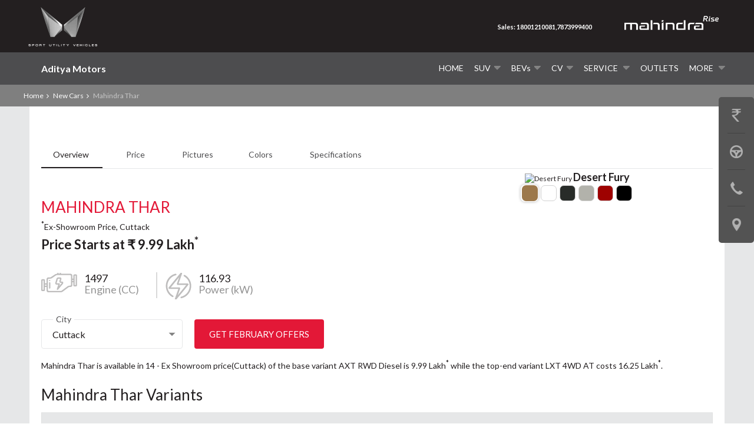

--- FILE ---
content_type: text/html; charset=UTF-8
request_url: http://www.adityamotors.com/new-cars/mahindra-thar.html
body_size: 15050
content:

<!DOCTYPE html>
<html xmlns="http://www.w3.org/1999/xhtml">
<head>
    <meta charset="UTF-8">
    <meta name="viewport" content="width=device-width, initial-scale=1">
    <meta name="SKYPE_TOOLBAR" content="SKYPE_TOOLBAR_PARSER_COMPATIBLE" />
    <link rel="shortcut icon" href="/themes/mahindra-rise/image/m-favicon.png" type="image/x-icon" />
    
    <meta name="csrf-param" content="_csrf">
<meta name="csrf-token" content="pXn-6-eQPAL17UHpxByim0voYgZaWsokYzzBLIy3RIDLSLfGpfxKSqOmNKCsdtS2CLIGNWJou2BacoABv9o9xg==">
    <title>Mahindra Thar Price, Spec, Reviews</title>
    <script type="application/ld+json">{"@type":"http://schema.org/BreadcrumbList","http://schema.org/itemListElement":[{"@type":"http://schema.org/ListItem","http://schema.org/position":1,"http://schema.org/item":{"@id":"http://www.adityamotors.com/","http://schema.org/name":" Home"}},{"@type":"http://schema.org/ListItem","http://schema.org/position":2,"http://schema.org/item":{"@id":"http://www.adityamotors.com/new-cars.html","http://schema.org/name":" New Cars"}},{"@type":"http://schema.org/ListItem","http://schema.org/position":3,"http://schema.org/item":{"@id":"http://www.adityamotors.com/new-cars/mahindra-thar.html","http://schema.org/name":"Mahindra Thar"}}]}</script><script type="application/ld+json">{"@context":"http://schema.org","@type":"Car","name":"Mahindra Thar","url":"http://www.adityamotors.com/new-cars/mahindra-thar.html","model":"Mahindra Thar","image":"https://stimg.cardekho.com/images/carexteriorimages/320x224/Mahindra/Thar/10741/1755775915560/front-left-side-47.jpg","brand":"Mahindra","vehicleEngine":"","vehicleSeatingCapacity":"4","manufacturer":{"@type":"organization","name":"Mahindra"},"vehicleTransmission":{"@type":"QualitativeValue","name":"Manual"}}</script>    <meta name="description" content="Find best price and offers on Mahindra Thar in Cuttack, Jajpur, Khordha, Nayagarh, Kendrapara, Jagatsinghpur, Puri, Bhubaneswar at Aditya Motors . Finance facility also available at the dealership.  Also, Get On-Road Price for Mahindra Thar online.">
<link href="http://www.adityamotors.com/new-cars/mahindra-thar.html" rel="canonical">
<link href="//static.girnarsoft.com/css/9c70a4a42bcdfaf818f9fa17f83119f96a3cac98.css" rel="stylesheet">
<link href="/css/banner.css" rel="stylesheet">
<link href="/themes/mahindra-rise/css/global.css?v=1769666166" rel="stylesheet">
<link href="/themes/mahindra-rise/css/red.css?v=1769666166" rel="stylesheet">
<link href="/themes/mahindra-rise/css/media.css?v=1769666166" rel="stylesheet">
<link href="/themes/mahindra-rise/css/page.css?v=1769666166" rel="stylesheet">
<link href="/themes/mahindra-rise/css/jquery.mCustomScrollbar.css?v=1769666166" rel="stylesheet">
<link href="/css/common.css?v=1769666166" rel="stylesheet">
<link href="/css/ftc.css?v=1769666166" rel="stylesheet">
<style>.fixButton {position:fixed; bottom: 100px; left: 20px;z-index: 101;}
.whatsBtn { background: #3a810d url('http://images.dealersites.cardekho.com/connecto/images/whatsapp02.png') no-repeat 12px 12px; cursor: pointer;width: 60px;height: 60px; display: inline-block; border-radius: 50%; box-shadow: 0px 0px 10px #7d7d0c7d;}
@media screen and (min-width:1007px) {
    .fixButton { bottom: 28px;}
}
</style>
<script>var lang=""
dataLayer = [{
                                    'platform_new':'web','template_Type_new':'model','template_name_new':'model overviewtab','model_type_new':'current','brand_new':'mahindra','model_new':'mahindra thar','display_model_new':'Mahindra Thar','model_id_new':'3061','body_type_new':'sport utilities cars','price_segment_new':'5lakh-10lakh','max_price_segment_new':'1699000','min_price_segment_new':'999000','fuel_type_new':'diesel,petrol','engine_capacity_new':'1000cc-2000cc','min_engine_capacity_new':'1497','max_engine_capacity_new':'2184','transmission_type_new':'manual,automatic','mileage_new':'kmpl','max_mileage_new':'','min_mileage_new':'','city_name_new':'cuttack','city_id_new':'244','vehicle_type_new':'car','car_type_new':'new'
                }];
        </script>    <script>
    var url = 'https://wati-integration-service.clare.ai/ShopifyWidget/shopifyWidget.js?83616';
    var s = document.createElement('script');
    s.type = 'text/javascript';
    s.async = true;
    s.src = url;
    var options = {
  "enabled":true,
  "chatButtonSetting":{
      "backgroundColor":"#4dc247",
      "ctaText":"Aditya Motors",
      "borderRadius":"25",
      "marginLeft":"0",
      "marginBottom":"50",
      "marginRight":"50",
      "position":"right"
  },
  "brandSetting":{
      "brandName":"Aditya's",
      "brandSubTitle":"Typically replies within a day",
      "brandImg":"https://mahindraimages.dealersites.in/ag_logo.jpg",
      "welcomeText":"Hi Sir/madam!\nHow can I help you?",
      "messageText":"Hello, I have a question about {{page_link}}",
      "backgroundColor":"#0a5f54",
      "ctaText":"Start Chat",
      "borderRadius":"25",
      "autoShow":false,
      "phoneNumber":"917873999500"
  }
};
    s.onload = function() {
        CreateWhatsappChatWidget(options);
    };
    var x = document.getElementsByTagName('script')[0];
    x.parentNode.insertBefore(s, x);
</script><!--    <script>
        var lang = ''
    </script>-->        
</head>
<body class="toppd">

<!-- Google Tag Manager --> <noscript><iframe src="//www.googletagmanager.com/ns.html?id=GTM-5NGQNX" height="0" width="0" style="display:none;visibility:hidden"></iframe></noscript> <script>(function(w,d,s,l,i){w[l]=w[l]||[];w[l].push( {'gtm.start': new Date().getTime(),event:'gtm.js'} );var f=d.getElementsByTagName(s)[0], j=d.createElement(s),dl=l!='dataLayer'?'&l='+l:'';j.async=true;j.src= '//www.googletagmanager.com/gtm.js?id='+i+dl;f.parentNode.insertBefore(j,f); })(window,document,'script','dataLayer','GTM-5NGQNX');</script> <!-- End Google Tag Manager --><div id="show_connecto_popup" style="display:none;">true</div><!--To include header-->
<header>
    <section class="headermain" id="stickyheader">
                        <div class="logodealer logotext">
                <a href="/">Aditya Motors </a>
            </div>
                
                 <span class="mobdots"> <i class="sprite"></i></span>
                  
            <ul class="toplink">
                <li>
                    <div class="title">Sales</div>
                                        <a href="tel:18001210081"class="trans"  > 18001210081                    </a>
                                        <a href="tel:7873999400"class="trans" onclick="trackCalls(7873999400)"  > 7873999400                    </a>
                                        <a href="tel:7873999010"class="trans" onclick="trackCalls(7873999010)"  > 7873999010                    </a>
                                        
                    </li>
                <li>
                    
                                      
                </li>
                <input type="hidden" id="calledno" value=''>
            </ul>
                     
        <div class="main">
            
            <!-- Nav -->
            <nav id="menu">
                <div class="main clearfix">
                    <div class="blank">&nbsp;</div>
                    <div class="burger-menu">
                        <div class="burger-click-region"> <span class="burger-menu-piece"></span> <span class="burger-menu-piece"></span> <span class="burger-menu-piece"></span> </div>
                    </div>
                    <ul class="menu_aberto">
                                                            <li class=""><a href="/" title="Home" class="mainmenu">Home</a></li>
                                    <li class=" newproductmenu newproduct1"><a class="mainmenu" href="javascript:;" title="SUV">SUV<span class="arrowbg"><i class="sprite"></i></span></a>
                                                                                            <div class="pcnavactive productlist" style="display:none;">
                                                        <ul>
                                                                                                                            <li> 
                                                                    <a href = '/new-cars/mahindra-thar-roxx.html'><img alt="Mahindra Thar ROXX" src="https://stimg.cardekho.com/images/carexteriorimages/320x224/Mahindra/Thar-ROXX/8438/1755867262325/front-left-side-47.jpg"/>
                                                                        <span>Thar ROXX</span></a>
                                                                </li>
                                                                                                                                <li> 
                                                                    <a href = '/new-cars/mahindra-xuv-3xo.html'><img alt="Mahindra XUV 3XO" src="https://stimg.cardekho.com/images/carexteriorimages/320x224/Mahindra/XUV-3XO/10184/1751288551835/front-left-side-47.jpg"/>
                                                                        <span>XUV 3XO</span></a>
                                                                </li>
                                                                                                                                <li> 
                                                                    <a href = '/new-cars/mahindra-marazzo.html'><img alt="Mahindra Marazzo" src="https://stimg.cardekho.com/images/carexteriorimages/320x224/Mahindra/Marazzo/10757/1753422949610/front-left-side-47.jpg"/>
                                                                        <span>Marazzo</span></a>
                                                                </li>
                                                                                                                                <li> 
                                                                    <a href = '/new-cars/mahindra-scorpio-n.html'><img alt="Mahindra Scorpio N" src="https://stimg.cardekho.com/images/carexteriorimages/320x224/Mahindra/Scorpio-N/10818/1755775730308/front-left-side-47.jpg"/>
                                                                        <span>Scorpio N</span></a>
                                                                </li>
                                                                                                                        </ul>
                                                        <a href="http://www.adityamotors.com/new-cars.html?type=suv&without=ev" class="button" title="View All">View All</a>
                                                    </div>
                                                                                            </li>
                                            <li class=" newproductmenu bevproduct"><a class="mainmenu" href="javascript:;" title="BEVs"><span style="text-transform : capitalize !important">BEVs</span><span class="arrowbg"><i class="sprite"></i></span></a>
                                                                                            <div class="pcnavactive productlist" style="display:none;">
                                                        <ul>
                                                                                                                            <li> 
                                                                    <a href = '/new-cars/mahindra-be-6.html'><img alt="Mahindra BE 6" src="https://stimg.cardekho.com/images/carexteriorimages/320x224/Mahindra/BE-6/9263/1756377780877/front-left-side-47.jpg"/>
                                                                        <span>BE 6</span></a>
                                                                </li>
                                                                                                                                <li> 
                                                                    <a href = '/new-cars/mahindra-xev-9s.html'><img alt="Mahindra XEV 9S" src="https://stimg.cardekho.com/images/carexteriorimages/320x224/Mahindra/XEV-9S/9266/1764755872492/front-left-side-47.jpg"/>
                                                                        <span>XEV 9S</span></a>
                                                                </li>
                                                                                                                                <li> 
                                                                    <a href = '/new-cars/mahindra-xev-9e.html'><img alt="Mahindra XEV 9e" src="https://stimg.cardekho.com/images/carexteriorimages/320x224/Mahindra/XEV-9e/9262/1755776058045/front-left-side-47.jpg"/>
                                                                        <span>XEV 9e</span></a>
                                                                </li>
                                                                                                                        </ul>
                                                        <a href="http://www.adityamotors.com/new-cars.html?type=ev" class="button" title="View All">View All</a>
                                                    </div>
                                                                                            </li>
                                            <li class="submenulist mobiactive "><a class="mainmenu" title="CV" href="javascript:;">CV<span class="arrowbg"><i class="sprite"></i></span></a>
                                                                                                    <ul class="submenu pcnavactive" style="display:none;">
                                                                                                                                                        <li><a href="http://www.adityamotors.com/new-trucks.html?type=Mini Truck" title="Small Commercial Vehicle">Small Commercial Vehicle</a></li>
                                                                                                                                                            <li><a href="http://www.adityamotors.com/new-trucks.html?type=Auto Rickshaw,3 Wheeler" title="Last Mile Mobility">Last Mile Mobility</a></li>
                                                                                                                                                            <li><a href="http://www.adityamotors.com/new-trucks.html?type=Pickup" title="Pick-Ups">Pick-Ups</a></li>
                                                                                                                                                            <li><a href="http://www.adityamotors.com/new-trucks.html?type=Truck,Tipper,Trailer" title="Large Commercial Vehicles">Large Commercial Vehicles</a></li>
                                                                                                                                </ul>
                                                
                                            </li>
                                            
                                           
                                            <li class="submenulist mobiactive "><a class="mainmenu" title="Service" href="javascript:;">Service <span class="arrowbg"><i class="sprite"></i></span></a>
                                            <ul class="submenu pcnavactive" style="display: none;">
                                                <li><a href="/bookservice.html" title="Service Home">Service Home</a></li>
                                                <li><a href="https://www.withyouhamesha.com/RSA.aspx" target="_blank" title="Buy RSA">Buy RSA</a></li>
                                                <li><a href="https://www.withyouhamesha.com/shield.aspx" target="_blank" title="Buy Shield">Buy Shield</a></li>
                                            </ul>
                                            </li>
                                            <li class=""><a class="mainmenu" href="/outlet.html" title="Outlets">Outlets</a></li>
                                    
                                                            <li class="more moremenu"> <a href="javascript:;" title="More " class="mainmenu">More <span class="arrowbg"><i class="sprite"></i></span></a>
                                    <ul class="submenu-onclick pcnavactive" style="display:none;">
                                                                                                                                            <li class="moresubmenu"><a  href="javascript:;" title="About Us"><span class="arrowbg"><i class="sprite"></i></span>About Us</a>
                                                        <ul class="moresubmenulist" style="display:none;">
                                                                                                                                <li><a href="/Refund+%26+Cancellation+Policy.html" title="Refund & Cancellation Policy">Refund & Cancellation Policy</a></li>
                                                                                                                            </ul>
                                                    </li>
                                                    
                                                                                                                                                    
                                                        <li><a href="/online-service.html" title="Pay Online">Pay Online</a></li>
                                                        
                                                                                                                                                    
                                                        <li><a href="/insurance.html" title="Insurance">Insurance</a></li>
                                                        
                                                                                                                                                    
                                                        <li><a href="/upload-resume.html" title="Careers">Careers</a></li>
                                                        
                                                                                                                                                    
                                                        <li><a href="/getintouch.html" title="Get in Touch ">Get in Touch </a></li>
                                                        
                                                                                    </ul>
                                </li>
                                                                    </ul>
                </div>
            </nav>
            <!-- /Nav -->
        </div>

    </section>
    <section class="headertop">
        <div class="main">
            <div class="mrisemobi"><a href="#"><img alt="Mahindra Rise" src="/themes/mahindra-rise/image/m-riselogo.png"></a></div>
                             <div class="logo">
                    <img class="logoimgmain" src="/themes/mahindra-rise/image/mahindra-new-logo.webp" alt="Mahindra Rise">
               </div>

            <div class="mobitoplink">
                                    <a  href="/phone-popup.html" data-popup="custom-popup" class="popupform"  > Sales: 18001210081,7873999400                    </a>
                                                    <div class="mlogodesktop">
                    <img class="" src="/themes/mahindra-rise/image/m-riselogo.png" alt="Mahindra Rise">
               </div>
            </div>
                        
            <span class="offers"><a href="#" title="Offers" class="sprite"></a></span>

        </div>
    </section>

    <div class="clear"></div>
</header>
<div class="clear"></div>

<div class="modl ltalign">
    <section class="breadcrumbs">
        <div class="main"> 
            <a href="http://www.adityamotors.com" title=" Home" class="homeicon"> Home</a><i class="sprite"></i>
                            <a href="/new-cars.html" title=" New Cars" class="homeicon"> New Cars</a><i class="sprite"></i>
                                        <span>Mahindra Thar</span>
                    </div>
    </section>
    <section class="clearfix modelpage main" id="page">

        <!-- model page tabbing start -->
        <div class="cd-tabs">
            <div class="main">
                <nav class="modeltab">
                                        <ul class="cd-tabs-navigation clearfix">
                                                        <li rel="tab1" data-tab = "overview"> 
                                                                            <a data-content="Overview" class="selected" href="/new-cars/mahindra-thar.html"
                                           title="Mahindra Thar Overview">Overview                                            <i class="sprite picturearrow"></i>
                                        </a>
                                                                        </li>
                                                                <li rel="tab2" data-tab = "price"> 
                                                                            <a data-content="Price" class="" href="/new-cars/mahindra-thar/price-in-cuttack.html"
                                           title="Mahindra Thar Price">
                                            Price <i class="sprite picturearrow"></i> </a>
                                                                        </li>
                                                                <li rel="tab3" data-tab = "pictures"> 
                                                                            <a data-content="Pictures" class="" href="/new-cars/mahindra-thar/pictures.html"
                                           title="Mahindra Thar Pictures">
                                               Pictures<i class="sprite picturearrow"></i>
                                        </a>
                                                                        </li>
                                                                <li rel="tab4" data-tab = "colors"> 
                                                                            <a data-content="Colors" class="" href="/new-cars/mahindra-thar/colors.html"
                                           title="Mahindra Thar Colors">
                                                Colors <i class="sprite picturearrow"></i>
                                        </a>
                                                                        </li>
                                                                <li rel="tab5" data-tab = "specification"> 
                                                                            <a data-content="Specification" class="" href="/new-cars/mahindra-thar/specification.html"
                                           title="Mahindra Thar Specification">
                                               Specifications<i class="sprite picturearrow"></i>
                                        </a>
                                                                        </li>
                                
                    </ul>
                    <div class="clear"></div>
                                           
                </nav>

            </div>
            <!-- cd-tabs-navigation -->
            <ul class="cd-tabs-content clearfix">

                                
<li data-content="Overview" class="selected modeloverview">
    <div class="main clearfix">
        <div class="cardmodeldetail">
            <div class="newmod-desktopview">
                <div class="newmod-left">
                    <div class="modeimg"> 
                        
                                                    
                            <img data-gsll-src="https://img.gaadicdn.com/images/car-images/large/Mahindra/Thar/11535/1718169860043/221_Desert-Fury_9C784B.jpg" alt="Desert Fury" title="Desert Fury" style="display:inline;">
                            <span class="color-title" style="display:inline;">Desert Fury</span>
                           
                                            </div>
                    <div class="color"> 
                                                                                        <div data-src="https://img.gaadicdn.com/images/car-images/large/Mahindra/Thar/11535/1718169860043/221_Desert-Fury_9C784B.jpg" data-color="Desert Fury" class="colorcricle active" style="background:#9C784B"
                                         title="Desert Fury"></div>
                                                                             <div data-src="https://img.gaadicdn.com/images/car-images/large/Mahindra/Thar/6723/1723640626958/225_EverestWhite_e0e0de.jpg" data-color="Everest White" class="colorcricle " style="background:#ffffff"
                                         title="Everest White"></div>
                                                                             <div data-src="https://img.gaadicdn.com/images/car-images/large/Mahindra/Thar/6723/1723640626958/221_Deep-Forest_3b3f32.jpg" data-color="Deep Forest" class="colorcricle " style="background:#282c29"
                                         title="Deep Forest"></div>
                                                                             <div data-src="https://img.gaadicdn.com/images/car-images/large/Mahindra/Thar/10745/1692257137907/223_Deep-Grey_333536.jpg" data-color="Galaxy Grey" class="colorcricle " style="background:#B2B2AB"
                                         title="Galaxy Grey"></div>
                                                                             <div data-src="https://img.gaadicdn.com/images/car-images/large/Mahindra/Thar/6723/1723640626958/221_Rage-Red_9e0100.jpg" data-color="Rage Red" class="colorcricle " style="background:#9e0100"
                                         title="Rage Red"></div>
                                                                             <div data-src="https://img.gaadicdn.com/images/car-images/large/Mahindra/Thar/10751/1710155680350/224_Stealth-Black_0d0d0d.jpg" data-color="Napoli Black" class="colorcricle " style="background:#000000"
                                         title="Napoli Black"></div>
                                                             </div>
                </div>

                <div class="newmod-right">
                    <div class="modelprice">
                        <h1 class="name">Mahindra Thar</h1>
                        <span class="exshow"><sup>*</sup>Ex-Showroom Price, Cuttack</span>
                                                    <div class="price">
                                Price Starts at <i class="rupee">&#8377;</i>
                                9.99 <span class="smallprice">Lakh<sup>*</sup></span>                            </div>
                        
                    </div>
                    <div class="clear"></div>
                    <div class="carmodelinner">
                        <div class="carinfo">
                            <ul class="clearfix">
                                                                        <li>
                                            <i class="sprite engineicon"></i>
                                            <div class="descrip">
                                                <span class="desctitle">
                                                                                                            1497                                                                                                    </span>
                                                <span class="subdesctitle"> 
                                                    Engine                                                    (CC)                                                </span>
                                            </div>
                                        </li>
                                                                                <li>
                                            <i class="sprite powericon"></i>
                                            <div class="descrip">
                                                <span class="desctitle">
                                                                                                            116.93                                                                                                    </span>
                                                <span class="subdesctitle"> 
                                                    Power                                                     (kW)                                                </span>
                                            </div>
                                        </li>
                                                                    </ul>
                        </div>
                    </div>


                    <div class="pricemodelcity fields">
                                                <form id="price_form_overview" name="price_form" method="post"
                              action="/new-cars/mahindra-thar.html">
                            <label>City</label>
                            <span class="select-wrapper">
                                <select name="city" class="custom-select" id="price_select_overview">
                                                                                                                <option
                                            value="1035" selected="selected">Cuttack</option>
                                                                                <option
                                            value="1068" >Jajpur</option>
                                                                                <option
                                            value="1067" >Khordha</option>
                                                                                <option
                                            value="1054" >Nayagarh</option>
                                                                                <option
                                            value="1082" >Kendrapara</option>
                                                                                <option
                                            value="1070" >Jagatsinghpur</option>
                                                                                <option
                                            value="1049" >Puri</option>
                                                                                <option
                                            value="1044" >Bhubaneswar</option>
                                                                        </select>
                            </span>
                            <input type="hidden" name="_csrf" value="pXn-6-eQPAL17UHpxByim0voYgZaWsokYzzBLIy3RIDLSLfGpfxKSqOmNKCsdtS2CLIGNWJou2BacoABv9o9xg=="/>
                            <input type="submit" style="display:none;" value="submit">
                        </form>
                    </div>
                     
                    <a class="button" href="javascript:void(0);"
                       data-url="/customer-profile/create-service?type=getOnRoadPrice&model_id=2405&variant_link_rewrite=mahindra-thar-lxt-4wd-diesel&source=overview"
                       data-popup="custom-popup"
                       title="Get February Offers">Get February Offers</a>
                    <div class="clear"></div>
                                        
                                       
                    <div class="bntsection" style="display:none;">
                                              <a  class="checkstock" href="javascript:void(0);"
                       onclick="stockpopup = new DLRPopup('checkstockpopup','popinnerstock', 'popstock'); stockpopup.openPopup(); $('#popstock').show(); $('#popinnerstock').show();"
                        title="Check Stock Availability">Check Stock Availability</a>                        <!-- <a href="javascript:void(0);" title="Check Stock Availability">Check Stock Availability <i class="sprite"></i></a>                        -->
                        <div id="checkstockpopup">
                        <div class="popupbg" id="popstock"></div>
                        <div class="popupwrap checkstockpopup" id="popinnerstock"> <a href="javascript:;" title="Close" class="sprite close" onclick="stockpopup.closePopup();">&#10006;</a>
                        <div class="popuptitle">Check Stock Availability</div>
                        <div class="popupcontain">
                        <form id="stockForm" class="clearfix" name="stok_form" action="/new-cars/mahindra-thar.html" method="post">
<input type="hidden" name="_csrf" value="pXn-6-eQPAL17UHpxByim0voYgZaWsokYzzBLIy3RIDLSLfGpfxKSqOmNKCsdtS2CLIGNWJou2BacoABv9o9xg==">                        <div class="popupinner">
                <div class="inputvalue fields">
                <label title="Variant">Variant <sup>*</sup></label>
                <input type="hidden" name="model_id" value="2405"/>
                <span class="select-wrapper">
                        <select name="variant_id" class="custom-select" id="stockVariantId">
                                                                            <option
                                            value="28948">Mahindra Thar AXT RWD Diesel</option>
                                                                                <option
                                            value="26324">Mahindra Thar AX Opt Hard Top Diesel RWD</option>
                                                                                <option
                                            value="26325">Mahindra Thar LX Hard Top Diesel RWD</option>
                                                                                <option
                                            value="28946">Mahindra Thar LXT RWD Diesel</option>
                                                                                <option
                                            value="26329">Mahindra Thar LX Hard Top Diesel</option>
                                                                                <option
                                            value="26331">Mahindra Thar LX Hard Top Diesel AT</option>
                                                                                <option
                                            value="28950">Mahindra Thar LXT 4WD Diesel AT</option>
                                                                                <option
                                            value="28949">Mahindra Thar LXT 4WD Diesel</option>
                                                                                <option
                                            value="26302">Mahindra Thar LX Hard Top AT RWD</option>
                                                                                <option
                                            value="28947">Mahindra Thar LXT RWD AT</option>
                                                                                <option
                                            value="26304">Mahindra Thar LX Hard Top</option>
                                                                                <option
                                            value="28944">Mahindra Thar LXT 4WD</option>
                                                                                <option
                                            value="26306">Mahindra Thar LX Hard Top AT</option>
                                                                                <option
                                            value="28945">Mahindra Thar LXT 4WD AT</option>
                                                                        </select>
                            </span>
                </div>
      <div class=" fields colordiv">
        <label>Color<sup>*</sup></label>
      <div class="colorpalet" id="stockcolor">
      
                                                    <input type="hidden" name="color_id" id="colorId" value="14874"/> 
                            <ul >
                                                                        <li data-color-id="14874" data-color="Desert Fury" class="active" style="background:#9C784B" title="Desert Fury"><span>&#10004;</span></li>
                                                                                <li data-color-id="14877" data-color="Everest White" class="" style="background:#ffffff" title="Everest White"><span>&#10004;</span></li>
                                                                                <li data-color-id="14875" data-color="Deep Forest" class="" style="background:#282c29" title="Deep Forest"><span>&#10004;</span></li>
                                                                                <li data-color-id="15603" data-color="Galaxy Grey" class="" style="background:#B2B2AB" title="Galaxy Grey"><span>&#10004;</span></li>
                                                                                <li data-color-id="14876" data-color="Rage Red" class="" style="background:#9e0100" title="Rage Red"><span>&#10004;</span></li>
                                                                                <li data-color-id="15604" data-color="Napoli Black" class="" style="background:#000000" title="Napoli Black"><span>&#10004;</span></li>
                                                                    </ul>
                                            </div>
      </div>
      <div class="popupbutton">
        <button type="button" title="Check Availablity" onclick="checkStock()" class="button2">Check Availablity</button>
        <span id="stockAvailable" class="stockavailnotavail" style="display:none;color:green">Dealer Stock Available</span>
        <span id="stockNotAvailable" class="stockavailnotavail" style="display:none;color:red">Dealer Stock Not Available</span>
      </div>
      <div class="clear"></div>
    </div>
    </form>    <!----------------------------------/Form--------------------------------->

    <div class="buttonwrap">
        <a class="button blackbutton" href="javascript:void(0)" onclick="stockpopup.closePopup()"
                       data-url="/customer-profile/create-service?type=getOnRoadPrice&model_id=2405&variant_link_rewrite=mahindra-thar-lxt-4wd-diesel&source=overview"
                       data-popup="custom-popup"
                       title="Get February Offers">Get February Offers</a>
        
    </div>
    
    <div class="clear"></div>
  </div>
</div>
                        </div>
                    
                    </div>
                                        <div class="clear"></div>

                </div>
            </div>
        </div>

    </div>
        <div class="availtxt">
        Mahindra Thar is available in 14 -  Ex Showroom price(Cuttack) of the base variant AXT RWD Diesel is 9.99 <span class="smallprice">Lakh<sup>*</sup></span> while the top-end variant LXT 4WD AT costs 16.25 <span class="smallprice">Lakh<sup>*</sup></span>.
    </div>
        <div class="clear"></div>
    <div class="graybg headtitle">
        <div class="main">
            <h3>Mahindra Thar Variants</h3>
            <div class="clear"></div>

            <div class="accestable">
                <div class="page-wrap">
                    <table>
                        <tr>
                            <th> Variants</th>
                                                                <th>Transmission</th>
                                                                        <th>Engine Description</th>
                                                                        <th>Power </th>
                                                                        <th>Ex-Showroom Price</th>
                                                                                                <th>Brochure</th>
                                                        <th>&nbsp;</th>
                        </tr>
                                                        <tr>

                                    <td data-th=" Variants">
                                        <a href="/mahindra-thar/mahindra-thar-axt-rwd-diesel.html" class="modelvname">
                                            Mahindra Thar AXT RWD Diesel</a> <span
                                                class="vartext">Diesel</span></td>
                                                                                        <td nowrap="" data-th="Transmission">Manual  </td>
                                                                                            <td nowrap="" data-th="Engine Description">1997 CC </td>
                                                                                            <td nowrap="" data-th="Power ">116.93 kW  @ 3500rpm  </td>
                                                                                            <td class="pric"
                                                    data-th="Ex-Showroom Price">
                                                                                                                <i class="rupee">&#8377;</i>  9.99 <span class="smallprice">Lakh<sup>*</sup></span>                                                    </td>
                                                    
                                                </td>
                                                                                                                            <td data-th="Brochure">
                                                                                            <div class="downbrchre">
                                                    <a title="Download Brochure" href="https://img.gaadicdn.com/brochures/files/Mahindra-Thar/AX-Std-6-Str-Soft-Top/1754649249508/Thar-Brochure-40-pages-4th-5-3-25.pdf"
                                                       download><i>Brochure</i></a></div>
                                                                                        </td>
                                                                        <td data-th=" " class="tablebtn"><a href="javascript:void(0);"
                                                                        data-url="/customer-profile/create-service?type=getOnRoadPrice&model_id=2405&variant_link_rewrite=mahindra-thar-axt-rwd-diesel&source=overview"
                                                                        data-popup="custom-popup" title="Get February Offers"
                                                                        class="button blackbutton">
                                                                            Get February Offers
                                        </a></td>
                                </tr>
                                                                <tr>

                                    <td data-th=" Variants">
                                        <a href="/mahindra-thar/mahindra-thar-ax-opt-hard-top-diesel-rwd.html" class="modelvname">
                                            Mahindra Thar AX Opt Hard Top Diesel RWD</a> <span
                                                class="vartext">Diesel</span></td>
                                                                                        <td nowrap="" data-th="Transmission">Manual  </td>
                                                                                            <td nowrap="" data-th="Engine Description">1497 CC </td>
                                                                                            <td nowrap="" data-th="Power ">116.93 kW  @ 3500rpm  </td>
                                                                                            <td class="pric"
                                                    data-th="Ex-Showroom Price">
                                                                                                                <i class="rupee">&#8377;</i>  10.32 <span class="smallprice">Lakh<sup>*</sup></span>                                                    </td>
                                                    
                                                </td>
                                                                                                                            <td data-th="Brochure">
                                                                                            <div class="downbrchre">
                                                    <a title="Download Brochure" href="https://img.gaadicdn.com/brochures/files/Mahindra-Thar/AX-Std-6-Str-Soft-Top/1754649249508/Thar-Brochure-40-pages-4th-5-3-25.pdf"
                                                       download><i>Brochure</i></a></div>
                                                                                        </td>
                                                                        <td data-th=" " class="tablebtn"><a href="javascript:void(0);"
                                                                        data-url="/customer-profile/create-service?type=getOnRoadPrice&model_id=2405&variant_link_rewrite=mahindra-thar-ax-opt-hard-top-diesel-rwd&source=overview"
                                                                        data-popup="custom-popup" title="Get February Offers"
                                                                        class="button blackbutton">
                                                                            Get February Offers
                                        </a></td>
                                </tr>
                                                                <tr>

                                    <td data-th=" Variants">
                                        <a href="/mahindra-thar/mahindra-thar-lx-hard-top-diesel-rwd.html" class="modelvname">
                                            Mahindra Thar LX Hard Top Diesel RWD</a> <span
                                                class="vartext">Diesel</span></td>
                                                                                        <td nowrap="" data-th="Transmission">Manual  </td>
                                                                                            <td nowrap="" data-th="Engine Description">1497 CC </td>
                                                                                            <td nowrap="" data-th="Power ">116.93 kW  @ 3500rpm  </td>
                                                                                            <td class="pric"
                                                    data-th="Ex-Showroom Price">
                                                                                                                <i class="rupee">&#8377;</i>  11.81 <span class="smallprice">Lakh<sup>*</sup></span>                                                    </td>
                                                    
                                                </td>
                                                                                                                            <td data-th="Brochure">
                                                                                            <div class="downbrchre">
                                                    <a title="Download Brochure" href="https://img.gaadicdn.com/brochures/files/Mahindra-Thar/AX-Std-6-Str-Soft-Top/1754649249508/Thar-Brochure-40-pages-4th-5-3-25.pdf"
                                                       download><i>Brochure</i></a></div>
                                                                                        </td>
                                                                        <td data-th=" " class="tablebtn"><a href="javascript:void(0);"
                                                                        data-url="/customer-profile/create-service?type=getOnRoadPrice&model_id=2405&variant_link_rewrite=mahindra-thar-lx-hard-top-diesel-rwd&source=overview"
                                                                        data-popup="custom-popup" title="Get February Offers"
                                                                        class="button blackbutton">
                                                                            Get February Offers
                                        </a></td>
                                </tr>
                                                                <tr>

                                    <td data-th=" Variants">
                                        <a href="/mahindra-thar/mahindra-thar-lxt-rwd-diesel.html" class="modelvname">
                                            Mahindra Thar LXT RWD Diesel</a> <span
                                                class="vartext">Diesel</span></td>
                                                                                        <td nowrap="" data-th="Transmission">Manual  </td>
                                                                                            <td nowrap="" data-th="Engine Description">1997 CC </td>
                                                                                            <td nowrap="" data-th="Power ">116.93 kW  @ 3500rpm  </td>
                                                                                            <td class="pric"
                                                    data-th="Ex-Showroom Price">
                                                                                                                <i class="rupee">&#8377;</i>  12.19 <span class="smallprice">Lakh<sup>*</sup></span>                                                    </td>
                                                    
                                                </td>
                                                                                                                            <td data-th="Brochure">
                                                                                            <div class="downbrchre">
                                                    <a title="Download Brochure" href="https://img.gaadicdn.com/brochures/files/Mahindra-Thar/AX-Std-6-Str-Soft-Top/1754649249508/Thar-Brochure-40-pages-4th-5-3-25.pdf"
                                                       download><i>Brochure</i></a></div>
                                                                                        </td>
                                                                        <td data-th=" " class="tablebtn"><a href="javascript:void(0);"
                                                                        data-url="/customer-profile/create-service?type=getOnRoadPrice&model_id=2405&variant_link_rewrite=mahindra-thar-lxt-rwd-diesel&source=overview"
                                                                        data-popup="custom-popup" title="Get February Offers"
                                                                        class="button blackbutton">
                                                                            Get February Offers
                                        </a></td>
                                </tr>
                                                                <tr>

                                    <td data-th=" Variants">
                                        <a href="/mahindra-thar/mahindra-thar-lx-hard-top-diesel.html" class="modelvname">
                                            Mahindra Thar LX Hard Top Diesel</a> <span
                                                class="vartext">Diesel</span></td>
                                                                                        <td nowrap="" data-th="Transmission">Manual  </td>
                                                                                            <td nowrap="" data-th="Engine Description">2184 CC </td>
                                                                                            <td nowrap="" data-th="Power ">130.07 kW  @ 3750rpm  </td>
                                                                                            <td class="pric"
                                                    data-th="Ex-Showroom Price">
                                                                                                                <i class="rupee">&#8377;</i>  15.20 <span class="smallprice">Lakh<sup>*</sup></span>                                                    </td>
                                                    
                                                </td>
                                                                                                                            <td data-th="Brochure">
                                                                                            <div class="downbrchre">
                                                    <a title="Download Brochure" href="https://img.gaadicdn.com/brochures/files/Mahindra-Thar/AX-Std-6-Str-Soft-Top/1754649249508/Thar-Brochure-40-pages-4th-5-3-25.pdf"
                                                       download><i>Brochure</i></a></div>
                                                                                        </td>
                                                                        <td data-th=" " class="tablebtn"><a href="javascript:void(0);"
                                                                        data-url="/customer-profile/create-service?type=getOnRoadPrice&model_id=2405&variant_link_rewrite=mahindra-thar-lx-hard-top-diesel&source=overview"
                                                                        data-popup="custom-popup" title="Get February Offers"
                                                                        class="button blackbutton">
                                                                            Get February Offers
                                        </a></td>
                                </tr>
                                                                <tr>

                                    <td data-th=" Variants">
                                        <a href="/mahindra-thar/mahindra-thar-lx-hard-top-diesel-at.html" class="modelvname">
                                            Mahindra Thar LX Hard Top Diesel AT</a> <span
                                                class="vartext">Diesel</span></td>
                                                                                        <td nowrap="" data-th="Transmission">Automatic  </td>
                                                                                            <td nowrap="" data-th="Engine Description">2184 CC </td>
                                                                                            <td nowrap="" data-th="Power ">130.07 kW  @ 3750rpm  </td>
                                                                                            <td class="pric"
                                                    data-th="Ex-Showroom Price">
                                                                                                                <i class="rupee">&#8377;</i>  16.61 <span class="smallprice">Lakh<sup>*</sup></span>                                                    </td>
                                                    
                                                </td>
                                                                                                                            <td data-th="Brochure">
                                                                                            <div class="downbrchre">
                                                    <a title="Download Brochure" href="https://img.gaadicdn.com/brochures/files/Mahindra-Thar/AX-Std-6-Str-Soft-Top/1754649249508/Thar-Brochure-40-pages-4th-5-3-25.pdf"
                                                       download><i>Brochure</i></a></div>
                                                                                        </td>
                                                                        <td data-th=" " class="tablebtn"><a href="javascript:void(0);"
                                                                        data-url="/customer-profile/create-service?type=getOnRoadPrice&model_id=2405&variant_link_rewrite=mahindra-thar-lx-hard-top-diesel-at&source=overview"
                                                                        data-popup="custom-popup" title="Get February Offers"
                                                                        class="button blackbutton">
                                                                            Get February Offers
                                        </a></td>
                                </tr>
                                                                <tr>

                                    <td data-th=" Variants">
                                        <a href="/mahindra-thar/mahindra-thar-lxt-4wd-diesel-at.html" class="modelvname">
                                            Mahindra Thar LXT 4WD Diesel AT</a> <span
                                                class="vartext">Diesel</span></td>
                                                                                        <td nowrap="" data-th="Transmission">Automatic  </td>
                                                                                            <td nowrap="" data-th="Engine Description">2184 CC </td>
                                                                                            <td nowrap="" data-th="Power ">130 kW  @ 3750rpm  </td>
                                                                                            <td class="pric"
                                                    data-th="Ex-Showroom Price">
                                                                                                                <i class="rupee">&#8377;</i>  16.91 <span class="smallprice">Lakh<sup>*</sup></span>                                                    </td>
                                                    
                                                </td>
                                                                                                                            <td data-th="Brochure">
                                                                                            <div class="downbrchre">
                                                    <a title="Download Brochure" href="https://img.gaadicdn.com/brochures/files/Mahindra-Thar/AX-Std-6-Str-Soft-Top/1754649249508/Thar-Brochure-40-pages-4th-5-3-25.pdf"
                                                       download><i>Brochure</i></a></div>
                                                                                        </td>
                                                                        <td data-th=" " class="tablebtn"><a href="javascript:void(0);"
                                                                        data-url="/customer-profile/create-service?type=getOnRoadPrice&model_id=2405&variant_link_rewrite=mahindra-thar-lxt-4wd-diesel-at&source=overview"
                                                                        data-popup="custom-popup" title="Get February Offers"
                                                                        class="button blackbutton">
                                                                            Get February Offers
                                        </a></td>
                                </tr>
                                                                <tr>

                                    <td data-th=" Variants">
                                        <a href="/mahindra-thar/mahindra-thar-lxt-4wd-diesel.html" class="modelvname">
                                            Mahindra Thar LXT 4WD Diesel</a> <span
                                                class="vartext">Diesel</span></td>
                                                                                        <td nowrap="" data-th="Transmission">Manual  </td>
                                                                                            <td nowrap="" data-th="Engine Description">1497 CC </td>
                                                                                            <td nowrap="" data-th="Power ">116.93 kW  @ 3500rpm  </td>
                                                                                            <td class="pric"
                                                    data-th="Ex-Showroom Price">
                                                                                                                <i class="rupee">&#8377;</i>  16.98 <span class="smallprice">Lakh<sup>*</sup></span>                                                    </td>
                                                    
                                                </td>
                                                                                                                            <td data-th="Brochure">
                                                                                            <div class="downbrchre">
                                                    <a title="Download Brochure" href="https://img.gaadicdn.com/brochures/files/Mahindra-Thar/AX-Std-6-Str-Soft-Top/1754649249508/Thar-Brochure-40-pages-4th-5-3-25.pdf"
                                                       download><i>Brochure</i></a></div>
                                                                                        </td>
                                                                        <td data-th=" " class="tablebtn"><a href="javascript:void(0);"
                                                                        data-url="/customer-profile/create-service?type=getOnRoadPrice&model_id=2405&variant_link_rewrite=mahindra-thar-lxt-4wd-diesel&source=overview"
                                                                        data-popup="custom-popup" title="Get February Offers"
                                                                        class="button blackbutton">
                                                                            Get February Offers
                                        </a></td>
                                </tr>
                                                                <tr>

                                    <td data-th=" Variants">
                                        <a href="/mahindra-thar/mahindra-thar-lx-hard-top-at-rwd.html" class="modelvname">
                                            Mahindra Thar LX Hard Top AT RWD</a> <span
                                                class="vartext">Petrol</span></td>
                                                                                        <td nowrap="" data-th="Transmission">Automatic  </td>
                                                                                            <td nowrap="" data-th="Engine Description">1997 CC </td>
                                                                                            <td nowrap="" data-th="Power ">150.19 kW  @ 5000rpm  </td>
                                                                                            <td class="pric"
                                                    data-th="Ex-Showroom Price">
                                                                                                                <i class="rupee">&#8377;</i>  13.61 <span class="smallprice">Lakh<sup>*</sup></span>                                                    </td>
                                                    
                                                </td>
                                                                                                                            <td data-th="Brochure">
                                                                                            <div class="downbrchre">
                                                    <a title="Download Brochure" href="https://img.gaadicdn.com/brochures/files/Mahindra-Thar/AX-Std-6-Str-Soft-Top/1754649249508/Thar-Brochure-40-pages-4th-5-3-25.pdf"
                                                       download><i>Brochure</i></a></div>
                                                                                        </td>
                                                                        <td data-th=" " class="tablebtn"><a href="javascript:void(0);"
                                                                        data-url="/customer-profile/create-service?type=getOnRoadPrice&model_id=2405&variant_link_rewrite=mahindra-thar-lx-hard-top-at-rwd&source=overview"
                                                                        data-popup="custom-popup" title="Get February Offers"
                                                                        class="button blackbutton">
                                                                            Get February Offers
                                        </a></td>
                                </tr>
                                                                <tr>

                                    <td data-th=" Variants">
                                        <a href="/mahindra-thar/mahindra-thar-lxt-rwd-at.html" class="modelvname">
                                            Mahindra Thar LXT RWD AT</a> <span
                                                class="vartext">Petrol</span></td>
                                                                                        <td nowrap="" data-th="Transmission">Automatic  </td>
                                                                                            <td nowrap="" data-th="Engine Description">1997 CC </td>
                                                                                            <td nowrap="" data-th="Power ">150.19 kW  @ 5000rpm  </td>
                                                                                            <td class="pric"
                                                    data-th="Ex-Showroom Price">
                                                                                                                <i class="rupee">&#8377;</i>  13.99 <span class="smallprice">Lakh<sup>*</sup></span>                                                    </td>
                                                    
                                                </td>
                                                                                                                            <td data-th="Brochure">
                                                                                            <div class="downbrchre">
                                                    <a title="Download Brochure" href="https://img.gaadicdn.com/brochures/files/Mahindra-Thar/AX-Std-6-Str-Soft-Top/1754649249508/Thar-Brochure-40-pages-4th-5-3-25.pdf"
                                                       download><i>Brochure</i></a></div>
                                                                                        </td>
                                                                        <td data-th=" " class="tablebtn"><a href="javascript:void(0);"
                                                                        data-url="/customer-profile/create-service?type=getOnRoadPrice&model_id=2405&variant_link_rewrite=mahindra-thar-lxt-rwd-at&source=overview"
                                                                        data-popup="custom-popup" title="Get February Offers"
                                                                        class="button blackbutton">
                                                                            Get February Offers
                                        </a></td>
                                </tr>
                                                                <tr>

                                    <td data-th=" Variants">
                                        <a href="/mahindra-thar/mahindra-thar-lx-hard-top.html" class="modelvname">
                                            Mahindra Thar LX Hard Top</a> <span
                                                class="vartext">Petrol</span></td>
                                                                                        <td nowrap="" data-th="Transmission">Manual  </td>
                                                                                            <td nowrap="" data-th="Engine Description">1997 CC </td>
                                                                                            <td nowrap="" data-th="Power ">150.19 kW  @ 5000rpm  </td>
                                                                                            <td class="pric"
                                                    data-th="Ex-Showroom Price">
                                                                                                                <i class="rupee">&#8377;</i>  14.33 <span class="smallprice">Lakh<sup>*</sup></span>                                                    </td>
                                                    
                                                </td>
                                                                                                                            <td data-th="Brochure">
                                                                                            <div class="downbrchre">
                                                    <a title="Download Brochure" href="https://img.gaadicdn.com/brochures/files/Mahindra-Thar/AX-Std-6-Str-Soft-Top/1754649249508/Thar-Brochure-40-pages-4th-5-3-25.pdf"
                                                       download><i>Brochure</i></a></div>
                                                                                        </td>
                                                                        <td data-th=" " class="tablebtn"><a href="javascript:void(0);"
                                                                        data-url="/customer-profile/create-service?type=getOnRoadPrice&model_id=2405&variant_link_rewrite=mahindra-thar-lx-hard-top&source=overview"
                                                                        data-popup="custom-popup" title="Get February Offers"
                                                                        class="button blackbutton">
                                                                            Get February Offers
                                        </a></td>
                                </tr>
                                                                <tr>

                                    <td data-th=" Variants">
                                        <a href="/mahindra-thar/mahindra-thar-lxt-4wd.html" class="modelvname">
                                            Mahindra Thar LXT 4WD</a> <span
                                                class="vartext">Petrol</span></td>
                                                                                        <td nowrap="" data-th="Transmission">Manual  </td>
                                                                                            <td nowrap="" data-th="Engine Description">1497 CC </td>
                                                                                            <td nowrap="" data-th="Power ">150.19 kW  @ 5000rpm  </td>
                                                                                            <td class="pric"
                                                    data-th="Ex-Showroom Price">
                                                                                                                <i class="rupee">&#8377;</i>  14.69 <span class="smallprice">Lakh<sup>*</sup></span>                                                    </td>
                                                    
                                                </td>
                                                                                                                            <td data-th="Brochure">
                                                                                            <div class="downbrchre">
                                                    <a title="Download Brochure" href="https://img.gaadicdn.com/brochures/files/Mahindra-Thar/AX-Std-6-Str-Soft-Top/1754649249508/Thar-Brochure-40-pages-4th-5-3-25.pdf"
                                                       download><i>Brochure</i></a></div>
                                                                                        </td>
                                                                        <td data-th=" " class="tablebtn"><a href="javascript:void(0);"
                                                                        data-url="/customer-profile/create-service?type=getOnRoadPrice&model_id=2405&variant_link_rewrite=mahindra-thar-lxt-4wd&source=overview"
                                                                        data-popup="custom-popup" title="Get February Offers"
                                                                        class="button blackbutton">
                                                                            Get February Offers
                                        </a></td>
                                </tr>
                                                                <tr>

                                    <td data-th=" Variants">
                                        <a href="/mahindra-thar/mahindra-thar-lx-hard-top-at.html" class="modelvname">
                                            Mahindra Thar LX Hard Top AT</a> <span
                                                class="vartext">Petrol</span></td>
                                                                                        <td nowrap="" data-th="Transmission">Automatic  </td>
                                                                                            <td nowrap="" data-th="Engine Description">1997 CC </td>
                                                                                            <td nowrap="" data-th="Power ">150.19 kW  @ 5000rpm  </td>
                                                                                            <td class="pric"
                                                    data-th="Ex-Showroom Price">
                                                                                                                <i class="rupee">&#8377;</i>  15.84 <span class="smallprice">Lakh<sup>*</sup></span>                                                    </td>
                                                    
                                                </td>
                                                                                                                            <td data-th="Brochure">
                                                                                            <div class="downbrchre">
                                                    <a title="Download Brochure" href="https://img.gaadicdn.com/brochures/files/Mahindra-Thar/AX-Std-6-Str-Soft-Top/1754649249508/Thar-Brochure-40-pages-4th-5-3-25.pdf"
                                                       download><i>Brochure</i></a></div>
                                                                                        </td>
                                                                        <td data-th=" " class="tablebtn"><a href="javascript:void(0);"
                                                                        data-url="/customer-profile/create-service?type=getOnRoadPrice&model_id=2405&variant_link_rewrite=mahindra-thar-lx-hard-top-at&source=overview"
                                                                        data-popup="custom-popup" title="Get February Offers"
                                                                        class="button blackbutton">
                                                                            Get February Offers
                                        </a></td>
                                </tr>
                                                                <tr>

                                    <td data-th=" Variants">
                                        <a href="/mahindra-thar/mahindra-thar-lxt-4wd-at.html" class="modelvname">
                                            Mahindra Thar LXT 4WD AT</a> <span
                                                class="vartext">Petrol</span></td>
                                                                                        <td nowrap="" data-th="Transmission">Automatic  </td>
                                                                                            <td nowrap="" data-th="Engine Description">1997 CC </td>
                                                                                            <td nowrap="" data-th="Power ">150.19 kW  @ 5000rpm  </td>
                                                                                            <td class="pric"
                                                    data-th="Ex-Showroom Price">
                                                                                                                <i class="rupee">&#8377;</i>  16.25 <span class="smallprice">Lakh<sup>*</sup></span>                                                    </td>
                                                    
                                                </td>
                                                                                                                            <td data-th="Brochure">
                                                                                            <div class="downbrchre">
                                                    <a title="Download Brochure" href="https://img.gaadicdn.com/brochures/files/Mahindra-Thar/AX-Std-6-Str-Soft-Top/1754649249508/Thar-Brochure-40-pages-4th-5-3-25.pdf"
                                                       download><i>Brochure</i></a></div>
                                                                                        </td>
                                                                        <td data-th=" " class="tablebtn"><a href="javascript:void(0);"
                                                                        data-url="/customer-profile/create-service?type=getOnRoadPrice&model_id=2405&variant_link_rewrite=mahindra-thar-lxt-4wd-at&source=overview"
                                                                        data-popup="custom-popup" title="Get February Offers"
                                                                        class="button blackbutton">
                                                                            Get February Offers
                                        </a></td>
                                </tr>
                                                    </table>
                </div>
                <div class="termscon">* The prices shown are subject to change anytime. Kindly contact our nearest showroom for the current price</div>
            </div>
            <div class="clear"></div>
        </div>
        <div class="clear"></div>
        
        
        <div class="disclaimertxt"><span>Disclaimer :</span> The color and images of the vehicle shown are only for illustration/representation purpose. The online representation of color and images might differ basis the quality of screen, lighting, shade, etc. Users are recommended to visit dealership to check actual color and details of vehicle and validate their choice.</div>
        <div class="stcikybtngrp">
            <a class="button" href="javascript:void(0);"
                       data-url="/customer-profile/create-service?type=getOnRoadPrice&model_id=2405&variant_link_rewrite=mahindra-thar-lxt-4wd-at&source=overview"
                       data-popup="custom-popup"
                       title="Get February Offers">Get February Offers</a>
        </div>
    </div>
</li>

            </ul>

            <!-- cd-tabs-content --> 
        </div>
        <!-- model page tabbing end --> 

        <div class="clear"></div>
    </section>
</div>    
<!--To include navigation-->
<div class="stickyicons" style="">
    <ul>
                    <li class="GORP" title="Get Price"><a data-position="sticky-right" href="javascript:void(0);" data-url="/customer-profile/create-service?type=getOnRoadPrice" data-popup="custom-popup"><span class="sprite"></span></a><span class="tooltip">Get Price</span><span class="sticon"></span></li>
                <li class="tstdrive" title="Book A Test Drive"><a data-position="sticky-right" href="javascript:void(0);" data-url="/customer-profile/create-service?type=bookATestDrive" data-popup="custom-popup"><span class="sprite"></span></a><span class="tooltip">Book A Test Drive</span><span class="sticon"></span></li>
        <li class="cont" title="Contact Us"><a href="http://www.adityamotors.com/contact-us.html"><span class="sprite"></span></a><span class="tooltip">Contact Us</span><span class="sticon"></span></li>
        <li class="lct" title="Locate Us"><a href="http://www.adityamotors.com/outlet.html"><span class="sprite"></span></a><span class="tooltip">Locate Us</span><span class="sticon"></span></li>
    </ul>
</div><div class="footertop ftrinnerpage"> 
    <div class="main">
        <div class="fotterwrap">


            <div class="left">
                <div class="headtitle">
                    <h2>Need Personal <span class="difstyle">Assistance</span></h2>
                </div>

                <div class="col3 titleborder ftlast">
                    <ul class="contouter clearfix">
                                                                                                                                
                        <li><i class="sprite email"></i>
                            <div class="frsttext"> Email Address                                 
                                <strong> <a href="mailto:info@adityamotors.com" title="info@adityamotors.com">info@adityamotors.com</a></strong> 
                                                            </div>
                        </li>
                                                <li><i class="sprite call"></i>
                            <div class="frsttext">Contact Support <strong>18001210081,7873999400,7873999010</strong> </div>
                        </li>
                                                                        <li><i class="sprite clock"></i>
                            <div class="frsttext">Working Hours <strong>9:30AM - 6:30 PM</strong> </div>
                        </li>
                                                
                    </ul>
                </div>
            </div>

            <div class="right newftr">
                <div class="newftrlinkdesktop">
                    <ul>
                        <li class="title">Mahindra Cars</li>
                                                            <li title="Mahindra Thar ROXX">
                                        <a href="/new-cars/mahindra-thar-roxx.html"
                                           title="Mahindra Thar ROXX"
                                           onclick="ga_event({'event': 'clicktrack', 'eventCategory': 'Footer', 'eventAction': 'clicked', 'eventLabel': 'Mahindra Thar ROXX'})">Mahindra Thar ROXX</a>
                                    </li>
                                                                        <li title="Mahindra XUV 3XO">
                                        <a href="/new-cars/mahindra-xuv-3xo.html"
                                           title="Mahindra XUV 3XO"
                                           onclick="ga_event({'event': 'clicktrack', 'eventCategory': 'Footer', 'eventAction': 'clicked', 'eventLabel': 'Mahindra XUV 3XO'})">Mahindra XUV 3XO</a>
                                    </li>
                                                                        <li title="Mahindra Marazzo">
                                        <a href="/new-cars/mahindra-marazzo.html"
                                           title="Mahindra Marazzo"
                                           onclick="ga_event({'event': 'clicktrack', 'eventCategory': 'Footer', 'eventAction': 'clicked', 'eventLabel': 'Mahindra Marazzo'})">Mahindra Marazzo</a>
                                    </li>
                                                                        <li title="Mahindra Scorpio N">
                                        <a href="/new-cars/mahindra-scorpio-n.html"
                                           title="Mahindra Scorpio N"
                                           onclick="ga_event({'event': 'clicktrack', 'eventCategory': 'Footer', 'eventAction': 'clicked', 'eventLabel': 'Mahindra Scorpio N'})">Mahindra Scorpio N</a>
                                    </li>
                                                                        <li title="Mahindra XUV700">
                                        <a href="/new-cars/mahindra-xuv700.html"
                                           title="Mahindra XUV700"
                                           onclick="ga_event({'event': 'clicktrack', 'eventCategory': 'Footer', 'eventAction': 'clicked', 'eventLabel': 'Mahindra XUV700'})">Mahindra XUV700</a>
                                    </li>
                                                                        <li title="Mahindra Thar">
                                        <a href="/new-cars/mahindra-thar.html"
                                           title="Mahindra Thar"
                                           onclick="ga_event({'event': 'clicktrack', 'eventCategory': 'Footer', 'eventAction': 'clicked', 'eventLabel': 'Mahindra Thar'})">Mahindra Thar</a>
                                    </li>
                                                                    <li title="More...">
                                    <a href="http://www.adityamotors.com/new-cars.html"
                                       title="More..."
                                       onclick="ga_event({'event': 'clicktrack', 'eventCategory': 'Footer', 'eventAction': 'clicked', 'eventLabel': 'More...'})">More...</a>
                                </li>
                                                    </ul>
                                        <ul>
                        <li class="title">Outlets</li>
                                                    <li title="Showrooms">
                                <a href="/outlet/showroom.html"
                                   title="Showrooms"
                                   onclick="ga_event({'event': 'clicktrack', 'eventCategory': 'Footer', 'eventAction': 'clicked', 'eventLabel': 'Showrooms'})">Showrooms</a>
                            </li>
                                                                            <li title="Workshops">
                                <a href="/outlet/workshop.html"
                                   title="Workshops"
                                   onclick="ga_event({'event': 'clicktrack', 'eventCategory': 'Footer', 'eventAction': 'clicked', 'eventLabel': 'Workshops'})">Workshops</a>
                            </li>
                                                                                            </ul>
                                        <ul>
                        <li class="title">About Us</li>
                        <li title="About Aditya Motors "><a
                                href="http://www.adityamotors.com/about-us.html"
                                title="About Aditya Motors "
                                onclick="ga_event({'event': 'clicktrack', 'eventCategory': 'Footer', 'eventAction': 'clicked', 'eventLabel': 'About Aditya Motors '})">About Aditya Motors </a>
                        </li>
                        <li title="Gallery"><a
                                href="http://www.adityamotors.com/gallery.html"
                                title="Gallery"
                                onclick="ga_event({'event': 'clicktrack', 'eventCategory': 'Footer', 'eventAction': 'clicked', 'eventLabel': 'Gallery'})">Gallery</a>
                        </li>
                        <li title="Testimonials">
                            <a href="/testimonial.html"
                               title="Testimonials"
                               onclick="ga_event({'event': 'clicktrack', 'eventCategory': 'Footer', 'eventAction': 'clicked', 'eventLabel': 'Testimonials'})">Testimonials</a>
                        </li>
                        <li title="Contact Us">
                            <a href="http://www.adityamotors.com/contact-us.html"
                               title="Contact Us"
                               onclick="ga_event({'event': 'clicktrack', 'eventCategory': 'Footer', 'eventAction': 'clicked', 'eventLabel': 'Contact Us'})">Contact Us</a>
                        </li>
                    </ul>
                </div>
                
                    <div class="followus">
                        <span class="social-label">Follow Us</span>
                                                    <a href="https://www.facebook.com/adityamotorsodisha" class="fb" target="_blank"
                               title="Facebook"></a>
                                                                                  <a href="https://twitter.com/Aditya_Motors" class="twitter" target="_blank"
                               title="Twitter"></a>
                                                                                  <a href="https://plus.google.com/+Adityamotors" class="gplusicon"
                               target="_blank"
                               title="Google Plus"></a>
                                                                                                                                                                   <a href="https://www.youtube.com/c/ADITYAMOTORS" class="youtubeicon"
                               target="_blank"
                               title="Youtube"></a>
                                                                          </div>
                            </div>


        </div>
    </div>
    <div class="clear"></div>

    <section class="copyright">
        <div class="main">
            <div class="allright">
                All Rights Reserved | Copyright Aditya Motors  2026 </div>

            <div class="ftrlink2">
                <ul>
                    <li>
                        <a href="http://www.adityamotors.com/terms-and-conditions.html"
                           title="Terms & Conditions"
                           onclick="ga_event({'event': 'clicktrack', 'eventCategory': 'Footer', 'eventAction': 'clicked', 'eventLabel': 'Terms & Conditions'})">Terms & Conditions</a>
                    </li>
                    <li>
                        <a href="http://www.adityamotors.com/privacy.html"
                           title="Privacy Policy"
                           onclick="ga_event({'event': 'clicktrack', 'eventCategory': 'Footer', 'eventAction': 'clicked', 'eventLabel': 'Privacy Policy'})">Privacy Policy</a>
                    </li>
                    <li>
                        <a href="http://www.adityamotors.com/disclaimer.html"
                           title="Disclaimer"
                           onclick="ga_event({'event': 'clicktrack', 'eventCategory': 'Footer', 'eventAction': 'clicked', 'eventLabel': 'Disclaimer'})">Disclaimer</a>
                    </li>
                    <li>
                        <a href="http://www.adityamotors.com/sitemap.html"
                           title="Sitemap"
                           onclick="ga_event({'event': 'clicktrack', 'eventCategory': 'Footer', 'eventAction': 'clicked', 'eventLabel': 'Sitemap'})">Sitemap</a>
                    </li>
                </ul>
            </div>

        </div>
    </section>
</div>



<div  class="clear"></div>

    <div class="callwrap">
        <div class="clickcall"
             onclick="ga_event({'event': 'callus','eventCategory': 'DealerCallButton','eventAction': 'clicked','eventLabel': 'Home page Button'})">
            <i><img alt="Call Us" title="Call Us" src="/themes/mahindra-rise/image/clicktocall.png"></i>
            <span>Call Us</span></div>

        <div class="callparenttab">
                                <a data-id="showroom"
                       onclick="ga_event({'event': 'callus','eventCategory': 'DealerCallButton','eventAction': 'clicked','eventLabel': 'Showroom'})"
                       href="javascript:void(0)"
                       title="Showroom">Showroom</a>
                                    <a data-id="workshop"
                       onclick="ga_event({'event': 'callus','eventCategory': 'DealerCallButton','eventAction': 'clicked','eventLabel': 'Workshop'})"
                       href="javascript:void(0)"
                       title="Workshop">Workshop</a>
                        </div>
    </div>

    <div class="callpopupbg"></div>

   

            <div class="callpopup" id="showroom"><a href="javascript:void(0)" title="Close"
                                                               class="callpclose"><img
                        src="/themes/mahindra-rise/image/callclose.png" alt="Close"></a>
                                    <input type="text" id="search" name="search" onkeyup="search_outlet('showroom')"
                           placeholder="Search Outlet"/>
                                   <input type="hidden" value="9" id="count_outlet_showroom">
                <div class="callpopwrap">
                    <div class="outlet_list">                                                        <div class="userdetail"><a
                                    onclick="ga_event({'event': 'callus','eventCategory': 'DealerCallButton','eventAction': 'clicked','eventLabel': 'showroom-near-bhambra-petrol-pump-bhubaneswar'})"
                                    href="tel:7873999588">
                                    <div class="callpop_left">
                                    <div class="landmark">Near Bhambra Petrol Pump, Bhubaneswar</div>
                                    <div class="addrs"></div>
                                    </div>
                                    <div class="ph"><span><img src="/themes/mahindra-rise/image/calling-icon.png" alt="Callicon"></span>Call Us</div>
                                </a></div>
                                                                                <div class="userdetail"><a
                                    onclick="ga_event({'event': 'callus','eventCategory': 'DealerCallButton','eventAction': 'clicked','eventLabel': 'showroom-near--relience-petrol-pump-cuttack'})"
                                    href="tel:7873999010">
                                    <div class="callpop_left">
                                    <div class="landmark">Near  Relience Petrol Pump, Cuttack</div>
                                    <div class="addrs">N.H-5,Bamphakuda,Phulnakhara,Odisha</div>
                                    </div>
                                    <div class="ph" onclick="trackCalls(7873999010)"><span><img src="/themes/mahindra-rise/image/calling-icon.png" alt="Callicon"></span>Call Us</div>
                                </a></div>
                                                                                    <div class="userdetail"><a
                                    onclick="ga_event({'event': 'callus','eventCategory': 'DealerCallButton','eventAction': 'clicked','eventLabel': 'showroom-at-bidharpur-po-abhimanpur-cuttack'})"
                                    href="tel:7873999010">
                                    <div class="callpop_left">
                                    <div class="landmark">AT-BIDHARPUR PO-ABHIMANPUR, Cuttack</div>
                                    <div class="addrs">AT-BIDHARPUR PO-ABHIMANPUR PS-BARAMBA DIST-CUTTACK </div>
                                    </div>
                                    <div class="ph" onclick="trackCalls(7873999010)"><span><img src="/themes/mahindra-rise/image/calling-icon.png" alt="Callicon"></span>Call Us</div>
                                </a></div>
                                                                                    <div class="userdetail"><a
                                    onclick="ga_event({'event': 'callus','eventCategory': 'DealerCallButton','eventAction': 'clicked','eventLabel': 'showroom-near-jajpur-flyover-jajpur'})"
                                    href="tel:7873999010">
                                    <div class="callpop_left">
                                    <div class="landmark">NEAR JAJPUR FLYOVER, Jajpur</div>
                                    <div class="addrs">Plot No.209,NH5,Mirzapur,Panikoili,Jajpur,Odisha</div>
                                    </div>
                                    <div class="ph" onclick="trackCalls(7873999010)"><span><img src="/themes/mahindra-rise/image/calling-icon.png" alt="Callicon"></span>Call Us</div>
                                </a></div>
                                                                                    <div class="userdetail"><a
                                    onclick="ga_event({'event': 'callus','eventCategory': 'DealerCallButton','eventAction': 'clicked','eventLabel': 'showroom-nh5-khordha'})"
                                    href="tel:7873999010">
                                    <div class="callpop_left">
                                    <div class="landmark">NH5, Khordha</div>
                                    <div class="addrs">PLOT NO : 949,PALATOTAPADA, KHORDHA,ODISHA 
</div>
                                    </div>
                                    <div class="ph" onclick="trackCalls(7873999010)"><span><img src="/themes/mahindra-rise/image/calling-icon.png" alt="Callicon"></span>Call Us</div>
                                </a></div>
                                                                                    <div class="userdetail"><a
                                    onclick="ga_event({'event': 'callus','eventCategory': 'DealerCallButton','eventAction': 'clicked','eventLabel': 'showroom-at-kunjabangarh-ganesh-bazar--nayagarh'})"
                                    href="tel:7873999010">
                                    <div class="callpop_left">
                                    <div class="landmark">AT-KUNJABANGARH GANESH BAZAR , Nayagarh</div>
                                    <div class="addrs">AT-KUNJABANGARH GANESH BAZAR PO-DASPALLA DIST-NAYAGARH PIN-752084</div>
                                    </div>
                                    <div class="ph" onclick="trackCalls(7873999010)"><span><img src="/themes/mahindra-rise/image/calling-icon.png" alt="Callicon"></span>Call Us</div>
                                </a></div>
                                                                                    <div class="userdetail"><a
                                    onclick="ga_event({'event': 'callus','eventCategory': 'DealerCallButton','eventAction': 'clicked','eventLabel': 'showroom-at-guhalsing-po-thakurpatna--kendrapara'})"
                                    href="tel:7873999010">
                                    <div class="callpop_left">
                                    <div class="landmark">AT-GUHALSING PO-THAKURPATNA , Kendrapara</div>
                                    <div class="addrs">AT-GUHALSING PO-THAKURPATNA PS-SADAR DIST-KENDRAPARA </div>
                                    </div>
                                    <div class="ph" onclick="trackCalls(7873999010)"><span><img src="/themes/mahindra-rise/image/calling-icon.png" alt="Callicon"></span>Call Us</div>
                                </a></div>
                                                                                    <div class="userdetail"><a
                                    onclick="ga_event({'event': 'callus','eventCategory': 'DealerCallButton','eventAction': 'clicked','eventLabel': 'showroom-plot-no-64-near-mrf-tyre-distributor-puri'})"
                                    href="tel:7873999010">
                                    <div class="callpop_left">
                                    <div class="landmark">PLOT NO-64 NEAR MRF TYRE DISTRIBUTOR, Puri</div>
                                    <div class="addrs">PLOT NO-64 NEAR MRF TYRE DISTRIBUTOR, SAI KALYAN MANDAP, ATHANAL PO-GOPINATHPUR</div>
                                    </div>
                                    <div class="ph" onclick="trackCalls(7873999010)"><span><img src="/themes/mahindra-rise/image/calling-icon.png" alt="Callicon"></span>Call Us</div>
                                </a></div>
                                                                                    <div class="userdetail"><a
                                    onclick="ga_event({'event': 'callus','eventCategory': 'DealerCallButton','eventAction': 'clicked','eventLabel': 'showroom-at-charchika-bazar-jagatsinghpur'})"
                                    href="tel:7873999010">
                                    <div class="callpop_left">
                                    <div class="landmark">AT-CHARCHIKA BAZAR, Jagatsinghpur</div>
                                    <div class="addrs">AT-CHARCHIKA BAZAR PO/PS/DIST-JAGASIGHPUR</div>
                                    </div>
                                    <div class="ph" onclick="trackCalls(7873999010)"><span><img src="/themes/mahindra-rise/image/calling-icon.png" alt="Callicon"></span>Call Us</div>
                                </a></div>
                            </div><div class="no_data" style="display:none">No Results Found</div>                </div>
            </div>
        

            <div class="callpopup" id="workshop"><a href="javascript:void(0)" title="Close"
                                                               class="callpclose"><img
                        src="/themes/mahindra-rise/image/callclose.png" alt="Close"></a>
                                   <input type="hidden" value="2" id="count_outlet_workshop">
                <div class="callpopwrap">
                    <div class="outlet_list">                                                        <div class="userdetail"><a
                                    onclick="ga_event({'event': 'callus','eventCategory': 'DealerCallButton','eventAction': 'clicked','eventLabel': 'workshop-bamphakudaphulnakhara-cuttack'})"
                                    href="tel:1801210081">
                                    <div class="callpop_left">
                                    <div class="landmark">Bamphakuda,Phulnakhara, Cuttack</div>
                                    <div class="addrs">NH-5,Bamphakuda,Phulnakhra,Pin-754001</div>
                                    </div>
                                    <div class="ph"><span><img src="/themes/mahindra-rise/image/calling-icon.png" alt="Callicon"></span>Call Us</div>
                                </a></div>
                                                                                <div class="userdetail"><a
                                    onclick="ga_event({'event': 'callus','eventCategory': 'DealerCallButton','eventAction': 'clicked','eventLabel': 'workshop-hatasahi-panikoili-mirzapur-jajpur'})"
                                    href="tel:7873999196">
                                    <div class="callpop_left">
                                    <div class="landmark">Hatasahi Panikoili Mirzapur, Jajpur</div>
                                    <div class="addrs">NH5,Near Ashok Leyland Dealer</div>
                                    </div>
                                    <div class="ph"><span><img src="/themes/mahindra-rise/image/calling-icon.png" alt="Callicon"></span>Call Us</div>
                                </a></div>
                        </div><div class="no_data" style="display:none">No Results Found</div>                </div>
            </div>
        <div id="popup_data"></div>
<script src="https://static.girnarsoft.com/js/3366e4fd52016a6390e10f6b725133a1e81dd6bb.js" defer></script>
<script src="/assets-theme/js/form.js?v=1697638644" defer></script>
<script src="/assets-theme/js/mahindrarise.js?v=1697638674" defer></script>
<script>if(typeof _connecto != "undefined"){
            _connecto.page({"Platform_New":"","Template_Type_New":"model","Template_Name_New":"model overviewtab","Model_Status_New":"current","Brand_New":"mahindra","Model_New":"mahindra thar","Display_Model_New":"Mahindra Thar","Model_Id_New":"3061","Body_Type_New":"sport utilities cars","Price_Range_New":"","Max_Price_New":1699000,"Min_Price_New":999000,"Fuel_Type_New":"diesel,petrol","Engine_Capacity_Range_New":"","Max_Engine_Capacity_New":"2184","Min_Engine_Capacity_New":"1497","Transmission_Type_New":"manual,automatic","Mileage_New":"kmpl","Max_Mileage_New":"","Min_Mileage_New":"","City_Name_New":"cuttack","City_Id_New":244,"Vehicle_Type_New":"","Variant_Status_New":"","Variant_New":"","Display_Variant_New":"","Variant_Id_New":"","UTM_Source":"","UTM_Medium":"","UTM_Campaign":""}
            );
        
        }

        window.addEventListener('load',function(){  jQuery(function($){ 
             if($('.getonbtn').length > 0){
                if(document.URL.substr(document.URL.indexOf('#')+1) =='tab2'){
                    $('.getonbtn').first().trigger('click')
                }
            }
            if($('li:first-child .nout-viewbtn').length > 0){
                if(document.URL.substr(document.URL.indexOf('#')+1) =='tabprice'){
                    $('li:first-child .nout-viewbtn').first().trigger('click')
                }
            }
    }); } );</script>
<script>window.addEventListener('load',function(){jQuery(function ($) {
jQuery('#stockForm').yiiActiveForm([], []);

    $(function() { 
        $('#price_select_overview').change(function () {
            $('#price_form_overview').submit();
        });
                $('#fuel_select').change(function(){
           $('#fuel_form').submit();
       })
    });
});});</script><div style="display:none;"><!--Start of Connecto Script-->
<script type="text/javascript">
var _TConnecto = _TConnecto || {};
_TConnecto.licenseKey = 'IuoNAxuAOgdJ7lzJ';

(function() {
var con = document.createElement('script'); con.type = 'text/javascript';
var host = (document.location.protocol === 'http:') ? 'http://cdn' : 'https://server';
con.src = host + '.connecto.io/javascripts/connect.prod.min.js';
var s = document.getElementsByTagName('script')[0];
s.parentNode.insertBefore(con, s);
})();
</script>
<!--End of Connecto Script-->


</div><script>var _TConnecto = _TConnecto || {}; _TConnecto.initConnecto = function() {
        _TConnecto.addVariable("model_name", "Mahindra Thar");
        _TConnecto.addVariable("userStatus", "yes");
           }; </script><script type="text/javascript" src="https://code.jquery.com/jquery-3.6.4.min.js"></script>
<script>
    
    "use strict";

    $(document).ready(function() {
        if (screen.width < 1006) {
            if ($(".newproduct1").length > 0) {
                $(".newproduct1").on("click", function() {
                    if ($(".newproduct1").find(".pcnavactive").length > 0) {
                        $(".newproduct1").find(".productlist").show(); 
                        $(".bevproduct").find(".productlist").hide();// Ensure correct element toggles
                    }
                });
            }

            if ($(".bevproduct").length > 0) {
                $(".bevproduct").on("click", function() {
                    if ($(".bevproduct").find(".pcnavactive").length > 0) {
                        $(".bevproduct").find(".productlist").show();
                        $(".newproduct1").find(".productlist").hide();// Ensure correct element toggles
                    }
                });
            }
        }
    });

</script>

<script>
window.addEventListener('load',function(){

if(typeof _connecto != "undefined"){
	$.get(lang+"/site/registerconnecto?connecto_id="+_connecto.getAnonymousId(),function(data){});
}
});
</script>
</body>
</html>


--- FILE ---
content_type: text/css
request_url: http://www.adityamotors.com/themes/mahindra-rise/css/global.css?v=1769666166
body_size: 48029
content:
/* General css */
@import url('https://fonts.googleapis.com/css2?family=Lato:ital,wght@0,100;0,300;0,400;0,700;0,900;1,100;1,300;1,400;1,700;1,900&display=swap');

*{font-family: 'Lato', sans-serif !important;}
.button {position: relative;border-radius:4px; display: inline-block; text-align: center; line-height: 40px; color: #fff;
 text-transform: uppercase; font-size: 15px;  font-family: 'EurostileLTStd'; transition: all 0.5s ease-in-out 0s; 
  -webkit-transition: all 0.5s ease-in-out 0s;padding: 0px 25px 0 25px; }
.blackbutton{ background: #4d4d4f !important; }
.blackbutton:hover{ background: #e31837 !important; }
.button3 {position: relative;border-radius:4px; display: inline-block; text-align: center; line-height: 40px; color: #e31837;
 text-transform: uppercase; font-size: 15px;  font-family: 'EurostileLTStd'; transition: all 0.5s ease-in-out 0s; 
  -webkit-transition: all 0.5s ease-in-out 0s;padding: 0 25px; border: solid 1px #e31837; }
.button3:hover{ background: #e31837; color: #fff; }

.button2 { font-size: 16px;  font-family: 'EurostileLTStd';text-align: center; border-radius:4px;color: #fff; font-size: 16px; 
  display: inline-block; vertical-align: middle; line-height: 40px; padding: 0px 25px 0 25px; text-transform: uppercase; -webkit-transition: all 0.7s ease-in-out; transition: all 0.7s ease-in-out; outline: none; border: 0; width: 100%; }
* { margin: 0; padding: 0; }
article, aside, details, figcaption, figure, footer, header, main, nav, section, summary, title { display: block; }
body {  font-family: 'EurostileLTStd'; color: #231f20; background: #fff; font-weight: normal; font-style: normal; font-size: 12px; line-height: 1.5; -webkit-font-smoothing: antialiased; margin: 0; padding: 0; -webkit-box-sizing: border-box; -moz-box-sizing: border-box; box-sizing: border-box; }
dl, dt, dd, ul, ol, li, h1, h2, h3, h4, h5, h6, pre, form, fieldset, legend, input, textarea, p, blockquote, th, td { margin: 0; padding: 0; line-height: 1.5; }
div, span, p, section { box-sizing: border-box; -webkit-box-sizing: border-box; -ms-box-sizing: border-box; }
table { border-collapse: collapse; border-spacing: 0; }
fieldset, img { border: 0 none; }
ol, ul { list-style: none }
img { max-width: 100%; }
a { text-decoration: none; }
a:active, a:focus, input[type=image], select:focus, input, input[type=button]:focus, :focus { outline: 0; }
/*For Clear*/
.clearfix { *zoom: 1;
}
.has-error input, .has-error textarea, .has-error .select-wrapper { border-color: #e31837 !important; }
.clearfix:before, .clearfix:after { display: block; content: ""; line-height: 0; }
.clearfix:after { clear: both; }
.clear { clear: both; }
/*Form Elements*/
/*Custom Checkbox*/
.chkhold {
*display:inline; zoom: 1; }
.has-js .label_check { background-position: 0 -182px; position: relative; border: 1px solid; transition: all 0.5s ease-in-out 0s; -webkit-transition: all 0.5s ease-in-out 0s; -moz-transition: all 0.5s ease-in-out 0s; -ms-transition: all 0.5s ease-in-out 0s; -o-transition: all 0.5s ease-in-out 0s; }
.has-js .label_check.c_on { background-position: -18px -182px; box-shadow: 0 0 0 2px #fff inset; }
.chkhold { display: inline-block; *display:inline;
zoom: 1; margin: 0; }
.chkhold label { font-size: 14px; padding: 0 15px 0 15px; cursor: pointer; }
.labelcheck { cursor: pointer; padding: 0px; width: 16px; height: 16px; margin: 0; top: 2px; }
.has-js .label_check input { position: absolute; left: 0; top: 0px; opacity: 0; margin: 0px; filter: alpha(opacity=0); width: 15px; height: 15px; cursor: pointer; }
.chkhold.has-js > label { font-size: 14px; left: 0; padding: 0 0 0 22px; position: absolute; top: 0; }
.has-js .label_check { background-position: 0 -182px; position: relative; border: 1px solid; transition: all 0.5s ease-in-out 0s; -webkit-transition: all 0.5s ease-in-out 0s; -moz-transition: all 0.5s ease-in-out 0s; -ms-transition: all 0.5s ease-in-out 0s; -o-transition: all 0.5s ease-in-out 0s; }
.has-js .label_check.c_on { background-position: -18px -182px; box-shadow: 0 0 0 2px #fff inset; }
.chkhold { display: inline-block; *display:inline;
zoom: 1; margin: 0; }
.chkhold label { font-size: 14px; padding: 0 15px 0 15px; cursor: pointer; }
.labelcheck { cursor: pointer; padding: 0px; width: 16px; height: 16px; margin: 0; top: 3px; }
.has-js .label_check input { position: absolute; left: 0; top: 0px; opacity: 0; margin: 0px; filter: alpha(opacity=0); width: 15px; height: 15px; cursor: pointer; }
.chkhold.has-js > label { font-size: 14px; left: 0; padding: 0 0 0 22px; position: absolute; top: 0; }
/* common for radio box*/
input[type=radio] { display: none; margin-left: 10px; padding: 0 !important; position: relative; top: 2px; }
input[type=radio] + label span { vertical-align: middle; border-radius: 50% !important; cursor: pointer; display: inline-block !important; height: 16px !important; left: 3px; position: relative; top: 0px; transition: all 0.5s ease-in-out 0s; width: 16px !important; padding: 0 !important; margin-right: 10px; }
input[type=radio] + label span { border: 1px solid !important; }
input[type=radio]:checked + label span { box-shadow: 0 0 0 4px #fff inset; }
input[type=radio] + label span, input[type=radio] + label span { border: 1px solid; }
button, input { line-height: normal; text-transform: none; box-sizing: border-box; border: none; }
button, html input[type=button], input[type=reset], input[type=submit] { cursor: pointer; -webkit-appearance: button; }
button[disabled], input[disabled] { cursor: default; }
input[type=checkbox], input[type=radio] { box-sizing: border-box; }
input[type=search] { -webkit-box-sizing: content-box; -moz-box-sizing: content-box; box-sizing: content-box; -webkit-appearance: textfield; }
textarea { overflow: auto; vertical-align: top; padding-top: 10px; height: 80px; resize: none; }
/* Owl Carousel */
.owl-carousel .owl-wrapper:after { content: "."; display: block; clear: both; visibility: hidden; line-height: 0; height: 0; }
/* display none until init */
.owl-carousel { display: none; position: relative; width: 100%; -ms-touch-action: pan-y; }
.owl-carousel .owl-wrapper { display: none; position: relative; -webkit-transform: translate3d(0px, 0px, 0px); }
.owl-carousel .owl-wrapper-outer { overflow: hidden; position: relative; width: 100%; }
.owl-carousel .owl-wrapper-outer.autoHeight { -webkit-transition: height 500ms ease-in-out; -moz-transition: height 500ms ease-in-out; -ms-transition: height 500ms ease-in-out; -o-transition: height 500ms ease-in-out; transition: height 500ms ease-in-out; }
.owl-carousel .owl-item { float: left; }
.owl-controls .owl-page, .owl-controls .owl-buttons div { cursor: pointer; }
.owl-controls { -webkit-user-select: none; -khtml-user-select: none; -moz-user-select: none; -ms-user-select: none; user-select: none; -webkit-tap-highlight-color: rgba(0, 0, 0, 0); }
.owl-prev { background-color: #fff; float: left; height: 60px; left: 0; margin: auto; position: absolute; top: 0; transition: all .4s ease-in-out 0s; -moz-transition: all .4s ease-in-out 0s; -ms-transition: all .4s ease-in-out 0s; -o-transition: all .4s ease-in-out 0s; -webkit-transition: all .4s ease-in-out 0s; width: 60px; bottom: 0; opacity: 0.8; }
.owl-next { background-color: #fff; float: right; height: 60px; right: 0px; margin: auto; position: absolute; top: 0; transition: all .4s ease-in-out 0s; -moz-transition: all .4s ease-in-out 0s; -ms-transition: all .4s ease-in-out 0s; -o-transition: all .4s ease-in-out 0s; -webkit-transition: all .4s ease-in-out 0s; width: 60px; bottom: 0; opacity: 0.8; }
.owl-prev .sprite { background-position:-22px -12px; bottom: 0; height: 24px; left: 0; margin: auto; position: absolute; right: 0; top: 0; width: 12px; }
.owl-next .sprite { background-position:-50px -12px; bottom: 0; height: 24px; left: 0; margin: auto; position: absolute; right: 0; top: 0; width: 12px; }
.owl-next:hover .sprite { background-position:-50px -12px;}
.owl-prev:hover .sprite { background-position:-22px -12px;  }
.owl-theme .owl-controls .owl-page { display: inline-block; }
.owl-controls .owl-page { cursor: pointer; }
#sync1 .owl-buttons { display: none; top: 40%; height: 0; left: 0; margin: 0 auto; position: absolute; right: 0; width: 100%; }
.owl-theme .owl-controls .owl-page span { display: block; width: 11px; height: 11px; margin: 5px; filter: Alpha(Opacity=50);  -webkit-border-radius: 20px; -moz-border-radius: 20px; border-radius: 20px; background: #fff;  border: #231f20 solid 1px;}
.owl-theme .owl-controls .owl-page.active span, .owl-theme .owl-controls.clickable .owl-page:hover span { background: #e54f36; border: #e54f36 solid 1px;}
.owl-theme .owl-controls .owl-page span.owl-numbers { height: auto; width: auto; color: #FFF; padding: 2px 5px; font-size: 12px; -webkit-border-radius: 30px; -moz-border-radius: 30px; border-radius: 30px; }
.owl-origin { -webkit-perspective: 1200px; -webkit-perspective-origin-x: 50%; -webkit-perspective-origin-y: 50%; -moz-perspective: 1200px; -moz-perspective-origin-x: 50%; -moz-perspective-origin-y: 50%; perspective: 1200px; }
.owl-theme .owl-controls { display: block; margin: 0px auto;  bottom: 0;  width: 100%;  text-align: center;}
.owl-theme .owl-controls .owl-buttons div { color: #FFF; display: inline-block; *display: inline;    border-radius: 50%;
zoom: 1; margin: 5px; padding:0; font-size: 12px; text-indent: -9999px; font-size: 0px; height: 40px; width: 40px; }
.owl-theme .owl-controls.clickable .owl-buttons div:hover { filter: Alpha(Opacity=100); opacity: 1; text-decoration: none; }
.owl-theme .owl-controls .owl-page { display: inline-block; zoom: 1; *display: inline;
zoom: 1; }
.owl-item.loading { min-height: 150px; background: url(AjaxLoader.gif) no-repeat center center }
#bannerslider .owl-buttons { display: none; }
.offerbanner{position: absolute; left: 0; top: 0; width: 100%;height: 100%;}
.offerbanner li{ display:inline-block; position:absolute; color:#fff; font-weight:600; font-size:14px;}
.offerbanner .one { top: 148px; left: 39px;}
.offerbanner .two{top: 148px;right: 27px;}
.offerbanner .three{top: 297px;left: 166px;}
.offerbanner .four{bottom: 29px;left: 45px;}
.offerbanner .five{bottom: 29px;right: 33px;}

@media screen and (min-width:1000px) {
.offerbanner .one {top: auto; left: 94px; bottom: 52px;}
.offerbanner .two{top: auto; left: 320px; bottom: 52px;}
.offerbanner .three{top: auto; left: 626px; bottom: 52px;}
.offerbanner .four{top: auto; left: auto;right: 335px;bottom: 52px;}
.offerbanner .five{bottom: 52px; right: 113px;}
}
/*error message*/
.help-block { bottom: -20px; color: #e31837; position: absolute; display: none }
.has-error .help-block { display: block }
input:hover, textarea:hover, input:focus, textarea:focus, .select-wrapper:hover { border-color: #454140; }
/*Fonts family*/

@font-face {
  font-family: 'EurostileLTStd';font-display: block;
  src: url("../fonts/EurostileLTStd.eot");
  src: url("../fonts/EurostileLTStd.eot") format("embedded-opentype"), url("../fonts/EurostileLTStd.woff2") format("woff2"), url("../fonts/EurostileLTStd.woff") format("woff"), url("../fonts/EurostileLTStd.ttf") format("truetype"), url("../fonts/EurostileLTStd.svg#EurostileLTStd") format("svg");
  font-weight: normal;
  font-style: normal; }
@font-face {
  font-family: 'EurostileLTStdBold';font-display: block;
  src: url("../fonts/EurostileLTStdBold.eot");
  src: url("../fonts/EurostileLTStdBold.eot") format("embedded-opentype"), url("../fonts/EurostileLTStdBold.woff2") format("woff2"), url("../fonts/EurostileLTStdBold.woff") format("woff"), url("../fonts/EurostileLTStdBold.ttf") format("truetype"), url("../fonts/EurostileLTStdBold.svg#EurostileLTStdBold") format("svg");
  font-weight: normal;
  font-style: normal; }


@font-face {
    font-family: 'cheddar_jackregular';font-display: block;
    src: url('../fonts/cheddar_jack-webfont.woff2') format('woff2'),
         url('../fonts/cheddar_jack-webfont.woff') format('woff');
    font-weight: normal;
    font-style: normal;

}

@font-face { font-family: "Open Sans", Helvetica, Arial, sans-serif; font-display: block;  src: url('../fonts/montserrat-regular-webfont.eot'); src: url('../fonts/montserrat-regular-webfont.eot?#iefix') format('embedded-opentype'), url('../fonts/montserrat-regular-webfont.woff2') format('woff2'), url('../fonts/montserrat-regular-webfont.woff') format('woff'), url('../fonts/montserrat-regular-webfont.ttf') format('truetype'), url('../fonts/montserrat-regular-webfont.svg#montserratregular') format('svg'); font-weight: normal; font-style: normal; }
@font-face { font-family: 'girnar-rupee'; font-display: block; src: url('../fonts/girnar_rupee.eot'); src: url('../fonts/girnar_rupee.eot?#iefix') format('embedded-opentype'), url('../fonts/girnar_rupee.woff') format('woff'), url('../fonts/girnar_rupee.ttf') format('truetype')}


/*Headings*/

::-webkit-input-placeholder { /* Chrome/Opera/Safari */
  color: #231f20;
}
::-moz-placeholder { /* Firefox 19+ */
  color: #231f20;
}
:-ms-input-placeholder { /* IE 10+ */
  color: #231f20;
}
:-moz-placeholder { /* Firefox 18- */
  color: #231f20;
}

h1, h2 { font-size: 32px; text-align: center; position: relative; }
h1, h2, h3, h4, h5, h6 { font-family: 'EurostileLTStd'; font-weight: normal; color: #231f20; }
.rupee {  font-family: 'girnar-rupee'; font-style: normal; }
input[type=text], input[type=email], input[type=tel], textarea { color: #231f20; box-sizing: border-box; background-color: #fff; border:1px solid #e6e7e8; -webkit-border-radius: 4px; border-radius:4px; float: left; font-size: 16px; padding-left: 23px; transition: all .4s ease-in-out 0s; -moz-transition: all .4s ease-in-out 0s; -ms-transition: all .4s ease-in-out 0s; -o-transition: all .4s ease-in-out 0s; -webkit-transition: all .4s ease-in-out 0s; resize: none; width: 100%;font-family: "Open Sans", Helvetica, Arial, sans-serif; }
input[type=text], input[type=email], input[type=tel] { height: 50px }
input[type=text]:hover, input[type=email]:hover, input[type=tel]:hover, textarea:hover, input[type=text]:focus, input[type=email]:focus, input[type=tel]:focus, textarea:focus { border-color: #231f20; }

.no_scroll { overflow-y: hidden; -webkit-overflow: hidden; }
/*---Dropdown---*/
.select-wrapper { float: left; border: 1px solid #e6e7e8; background: url(../image/br_downhover.png) no-repeat 95% 50% #fff0 !important; cursor: pointer; position: relative; -webkit-border-radius:4px; border-radius: 4px; }
.select-wrapper, .select-wrapper select { -webkit-border-radius:4px; border-radius: 4px;  width: 100%; height: 50px; font-size: 14px; line-height: 45px; transition: all .4s ease-in-out 0s; -moz-transition: all .4s ease-in-out 0s;
 -webkit-transition: all .4s ease-in-out 0s;-webkit-border-radius:4px; border-radius: 4px;  }
.select-wrapper:hover, .select-wrapper:focus { background: url(../image/br_uparrow.png) no-repeat scroll 95% 50% #FFF; border-color: #231f20; }
.select-wrapper .holder { display: block; margin: 0 35px 0 0; white-space: nowrap; overflow: hidden; *overflow:inherit;
line-height: 50px; cursor: pointer; position: relative; font-size: 16px; text-align: left; padding-left: 18px; color:#231f20; }
.select-wrapper select { margin: 0; position: absolute; z-index: 2; cursor: pointer; outline: none; opacity: 0;
-ms-filter: "progid:DXImageTransform.Microsoft.Alpha(Opacity=0)"; filter: alpha(opacity=0); -khtml-opacity: 0; -moz-opacity: 0; -webkit-appearance: none; left: 0px; vertical-align: middle; }
.main { max-width: 1180px; margin: 0 auto; width: 100% }


/*Header CSS*/
#stickyheader { z-index: 8000; background-color: #4d4d4f;color: #fff; height : auto; }
.mrisemobi{ float: left; height: 40px; width: 104px; padding: 5px; }
.mrisemobi img{max-width: 93px;}
.main { width: 100%; max-width: 1180px; margin: 0px auto; }
header { font-family: 'EurostileLTStd'; position: relative; z-index: 999; height: auto; }
.trans { -moz-transition: all .3s ease-in; -webkit-transition: all .3s ease-in; -o-transition: all .3s ease-in; transition: all .3s ease-in; }
header .headertop {   background-color: #231f20;  float: left; width: 100%;height: 33px;}
header .mobdots { cursor: pointer;   height: 15px; margin-right: 0; margin-top: 0; width: 17px; position: absolute;
    top: 11px;  right: 65px;}
header .mobdots i{ display: block;height: 15px;margin: 0 auto;position: relative;top: 3px; background-position: -562px -137px;width: 17px; }
header .mobitoplink {float: right;padding: 0px 0 0 10px; display:none; font-family: arial; }
header .mobitoplink a{color: #fff; font-size: 11px;line-height: 1;margin-right: 4px; font-weight: bold; transition: 0.3s ease-in;height: 90px !important; display: flex; justify-content: center; align-items: center;}

header .mobdots.mobdotsactive i{opacity: 0.5;}
header .toplink {display: none; left: 0; margin: 0 auto; position: absolute; right: 0; top: 40px; width: 100%;background: #cacaca; z-index: 9000; }
header .toplink li .title{text-align: center; font-size: 14px;font-weight: bold;}
header .toplink::before { content: ""; height: 4px; position: absolute; width: 100%; }
header .toplink a { line-height: 1; font-family: arial;text-align: center; color:#e31837; font-size: 14px; display: inline-block; width: 100%; padding:0 0 10px; box-sizing: border-box; background: none; }
header .toplink li{ padding-top: 10px; }
header .toplink li:first-child{ padding-top: 10px; border-bottom: solid 1px #dcdcdc; }
#menu .main li.homeicon a:hover { background: none; }
header .offers { float: left; margin: 4px 0 0 20px; display: none; }
header .offers a { width: 85px; height: 30px; background-position: -1px -1px; }
header .offers a:hover { background-position: -1px -32px; }
header .phno { width: 100%; height: 39px; float: right; padding-top: 10px;  }
header .phno a { font-size: 11px; color: #fff; border-right: solid 1px rgba(255,255,255,.2); margin-right: 5px; padding-right: 5px;}
header .phno a:last-child{ border-right: none; margin-right: 0px; padding-right: 0px; }
header .phno span {    background-position: -176px -36px;height: 24px;margin: 0 8px 0 5px; width: 18px;}
header .headermain { clear: both;  background-color: #fff;width: 100%; float: left;    border-top: none;
  position: absolute; top: 33px;padding:0;}
.headershadow { -webkit-box-shadow: 0 2px 3px rgba(0,0,0,.3); -moz-box-shadow: 0 2px 3px rgba(0,0,0,.3); box-shadow: 0 2px 3px rgba(0,0,0,.3); }
header .logo {    display:none;
    background: #fff;
    margin-top: 4px;
    padding: 10px;
    margin-left: 10px;}
/* .logo img{ height: 64px; }*/
.moredrop { width: 220px; height: 188px; background-color: #fff; -webkit-box-shadow: 0 1px 5px rgba(0,0,0,.36); -moz-box-shadow: 0 1px 5px rgba(0,0,0,.36); box-shadow: 0 1px 5px rgba(0,0,0,.36); border: solid 1px #ccc; font-family: 'EurostileLTStd'; position: absolute; display: none; left: 10px; }
.moredrop ul { margin: 30px 0 0 30px; }
.moredrop li { padding-bottom: 17px; }
.moredrop li a { font-size: 14px; color: #231f20; padding: 0; text-align: left; }
.moredrop span { background-position: -104px -82px; height: 9px; right: 40px; position: absolute; top: -9px; width: 18px; }
/*Navigation*/

#menu { position: absolute; width: 100%; }
#menu .main .menu_aberto:before { content: ""; height: 4px; position: absolute; width: 100%; }
#menu .main { font-family: 'EurostileLTStd'; font-size: 9px; color: #fff; }

#menu .main .menu_aberto {  background: #f1f1f1; box-shadow: 0 1px 4px #8c8c8c; position: absolute; top: 0; width: 100%; z-index: 99999; }
#menu .main ul.display { display: block; }
#menu .main li { cursor: pointer; }
#menu .main li a { color: #535353; display: block; font-size: 14px; line-height: 50px; padding-left: 9px; text-align: center; text-decoration: none;text-transform: uppercase; }

.abrir_menu { cursor: pointer; position: absolute; top: 8px; left: 10px }
.arrowbg i { background-position: -125px -1px; width: 9px; height: 5px; }
.arrowbg { margin-left: 6px;  background: url(../image/br_downhover.png) no-repeat 95% 50% #fff0 !important;}
.more .moreicon { background-position: -138px -1px; width: 21px; height: 21px; margin-left: 10px; vertical-align: -5px; }
.more:hover .moreicon, .more.active .moreicon, .nav-list .more.active a .moreicon, .nav-item:hover a .moreicon { background-position: -138px -25px; }
#menu .main li.homeicon span { width: 24px; height: 20px; background-position: -96px -25px; position: relative; top: 0px; }
#menu .main li.homeicon a { font-size: 0; width: auto; }
#menu .main li.homeicon:hover span { background-position: -96px -48px; }
#menu .main li.active.homeicon span { background-position: -96px -48px; }
/*Menu*/
.burger-menu { position: absolute; margin: 0 auto; color: #60635E; text-transform: uppercase; width: 25px; height: 17px; top:-30px; right: 18px }
.burger-click-region { position: absolute; left: 0; width: 25px; height: 17px; cursor: pointer; }
.burger-menu-txt { display: block; position: absolute; left: 0; top: 5px; cursor: default; -webkit-transition: opacity 200ms ease-out, -webkit-transform 200ms cubic-bezier(0.34, 0.55, 0.25, 0.83); transition: opacity 200ms ease-out, transform 200ms cubic-bezier(0.34, 0.55, 0.25, 0.83); }
.is-open .burger-menu-txt { opacity: 0; -webkit-transform: translate3d(-50px, 0, 0); transform: translate3d(-50px, 0, 0); }
.burger-menu-piece { display: block; position: absolute; width: 25px; border-top: 3px solid #fff; -webkit-transform-origin: 77% 50%; -ms-transform-origin: 77% 50%; transform-origin: 77% 50%; -webkit-transition: -webkit-transform 200ms ease-out; transition: transform 400ms ease-out; }
.burger-menu-piece:nth-child(1) { top: 0; }
.burger-menu-piece:nth-child(2) { top: 7px; opacity: 1; -webkit-transition: -webkit-transform 400ms ease-out, opacity 0ms linear 200ms; transition: transform 400ms ease-out, opacity 0ms linear 200ms; }
.burger-menu-piece:nth-child(3) { top: 14px; }
.active .burger-menu-piece:nth-child(1) { -webkit-animation: burger-open-top 400ms ease-out forwards; animation: burger-open-top 400ms ease-out forwards; }
.active .burger-menu-piece:nth-child(2) { opacity: 0; -webkit-transition: -webkit-transform 400ms ease-out, opacity 0ms linear 200ms; transition: transform 400ms ease-out, opacity 0ms linear 200ms; }
.active .burger-menu-piece:nth-child(3) { -webkit-animation: burger-open-bot 400ms ease-out forwards; animation: burger-open-bot 400ms ease-out forwards; }
.closing .burger-menu-piece:nth-child(1) { -webkit-animation: burger-close-top 400ms ease-out forwards; animation: burger-close-top 400ms ease-out forwards; }
.closing .burger-menu-piece:nth-child(3) { -webkit-animation: burger-close-bot 400ms ease-out forwards; animation: burger-close-bot 400ms ease-out forwards; }
 @-webkit-keyframes burger-open-top { 50% {
-webkit-transform:translate3d(0, 12px, 0);
transform:translate3d(0, 12px, 0)
}
100% {
-webkit-transform:translate3d(0, 12px, 0) rotate(45deg);
transform:translate3d(0, 12px, 0) rotate(45deg)
}
}
@keyframes burger-open-top { 50% {
-webkit-transform:translate3d(0, 12px, 0);
transform:translate3d(0, 12px, 0)
}
100% {
-webkit-transform:translate3d(0, 12px, 0) rotate(45deg);
transform:translate3d(0, 12px, 0) rotate(45deg)
}
}
@-webkit-keyframes burger-open-bot { 50% {
-webkit-transform:translate3d(0, -12px, 0);
transform:translate3d(0, -12px, 0)
}
100% {
-webkit-transform:translate3d(0, -12px, 0) rotate(-45deg);
transform:translate3d(0, -12px, 0) rotate(-45deg)
}
}
@keyframes burger-open-bot { 50% {
-webkit-transform:translate3d(0, -12px, 0);
transform:translate3d(0, -12px, 0)
}
100% {
-webkit-transform:translate3d(0, -12px, 0) rotate(-45deg);
transform:translate3d(0, -12px, 0) rotate(-45deg)
}
}
@-webkit-keyframes burger-close-top { 0% {
-webkit-transform:translate3d(0, 12px, 0) rotate(45deg);
transform:translate3d(0, 12px, 0) rotate(45deg)
}
50% {
-webkit-transform:translate3d(0, 12px, 0) rotate(0);
transform:translate3d(0, 12px, 0) rotate(0)
}
100% {
-webkit-transform:translate3d(0, 0, 0);
transform:translate3d(0, 0, 0)
}
}
@keyframes burger-close-top { 0% {
-webkit-transform:translate3d(0, 12px, 0) rotate(45deg);
transform:translate3d(0, 12px, 0) rotate(45deg)
}
50% {
-webkit-transform:translate3d(0, 12px, 0) rotate(0);
transform:translate3d(0, 12px, 0) rotate(0)
}
100% {
-webkit-transform:translate3d(0, 0, 0);
transform:translate3d(0, 0, 0)
}
}
@-webkit-keyframes burger-close-bot { 0% {
-webkit-transform:translate3d(0, -12px, 0) rotate(-45deg);
transform:translate3d(0, -12px, 0) rotate(-45deg)
}
50% {
-webkit-transform:translate3d(0, -12px, 0) rotate(0);
transform:translate3d(0, -12px, 0) rotate(0)
}
100% {
-webkit-transform:translate3d(0, 0, 0);
transform:translate3d(0, 0, 0)
}
}
@keyframes burger-close-bot { 0% {
-webkit-transform:translate3d(0, -12px, 0) rotate(-45deg);
transform:translate3d(0, -12px, 0) rotate(-45deg)
}
50% {
-webkit-transform:translate3d(0, -12px, 0) rotate(0);
transform:translate3d(0, -12px, 0) rotate(0)
}
100% {
-webkit-transform:translate3d(0, 0, 0);
transform:translate3d(0, 0, 0)
}
}
.plusminus { display: inline-block; font-style: normal; margin: 0 6px; width: 10px; }
#menu .main .submenu { min-width: 150px; left: 0; position: relative; }
#menu .main .submenu li { background:#4d4d4f; }
#menu .main .submenu li, #menu .main .submenu li a { box-sizing: border-box; display: block; padding: 0; text-indent: 24px; width: 100%; }

#menu .main .submenu-onclick li { background:#535353; }
#menu .main .submenu-onclick li a{ color: #fff; }
@media screen and (max-width:1006px) {
#menu .main .submenu { width: 100%; }
}

.ui-widget.ui-widget-content{ z-index: 99999 !important; }
.ui-datepicker-calendar .ui-state-default, .ui-datepicker-calendar .ui-widget-content .ui-state-default{ border-radius:0px !important; -webkit-border-radius:0px !important; }

.headertop .fb {background-position:-4px -148px; float: right; height: 30px; margin: 4px 15px 0 0; width: 14px;
-moz-transition: all .4s ease-in; -webkit-transition: all .4s ease-in; -o-transition: all .4s ease-in; transition: all .4s ease-in; display: none;}
.headertop .fb:hover{ opacity: 0.7; }
.headertop .twitter { background-position: -28px -149px; width: 37px; height: 31px; float: right; margin: 4px 10px 0 0;
-moz-transition: all .4s ease-in; -webkit-transition: all .4s ease-in; -o-transition: all .4s ease-in; transition: all .4s ease-in;  display: none;}
.headertop .twitter:hover {opacity: 0.7;}

.headertop .google_plus {background-position:-108px -147px; float: right; height: 32px; margin: 4px 15px 0 0; width: 30px;
    -moz-transition: all .4s ease-in; -webkit-transition: all .4s ease-in; -o-transition: all .4s ease-in; transition: all .4s ease-in;  display: none;}
.headertop .google_plus:hover{ opacity: 0.7; }
.switchto{display:none; float: right; background: #DDB124; height: 54px; padding-left: 10px;
    line-height: 54px; padding-right: 10px; position: absolute; right: 0; width: 184px;}
.switchtext{color: #231f20; width: 105px; display: inline-block; word-break: break-word; line-height: 1; padding-right: 0;
    padding-top: 14px; font-size: 11px;}
.switchto .switchicon{ background-position: -118px -24px; width: 53px; height: 17px; position: absolute; top: 15px; right: 7px;}
.logodealer{left: 250px; top: 12px; display: inline-block; width:70%;padding-left: 15px; height: 43px; z-index: 999;}
.logodealer img{max-height: 39px;}
.logodealer.logotext{width: 295px; line-height: 43px;}
.logodealer.logotext a {color: #fff; font-size: 16px; font-weight: bold;}

/*========== headersocial ========== */
.headsocial { float: right; display: inline-block; text-align: center; margin-right: 15px }
.headsocial li { float: left; padding: 24px 5px 0; }
.headsocial li.last { padding-right: 0; }
.headsocial li .callicon { background-position: -294px -1px; width: 18px; height: 18px; }
.headsocial li .callicon:hover { background-position: -223px -1px; }
.headsocial li .fbicon { background-position: -316px -1px; width: 9px; height: 18px; }
.headsocial li .fbicon:hover { background-position: -356px -21px; }
.headsocial li .twicon { background-position: -295px -23px; width: 28px; height: 18px; }
.headsocial li .twicon:hover { background-position: -325px -23px; }
/*---------------- Magnific slider Popup CSS----------------- */
.mfp-bg { top: 0; left: 0; width: 100%; height: 100%; z-index: 1042; overflow: hidden; position: fixed; background: #0b0b0b; opacity: 0.8; filter: alpha(opacity=80); }
.mfp-wrap { top: 0; left: 0; width: 100%; height: 100%; z-index: 1043; position: fixed; outline: none !important; -webkit-backface-visibility: hidden; }
.mfp-container { text-align: center; position: absolute; width: 100%; height: 100%; left: 0; top: 0; padding: 0 8px; -webkit-box-sizing: border-box; -moz-box-sizing: border-box; box-sizing: border-box; }
.mfp-container:before { content: ''; display: inline-block; height: 100%; vertical-align: middle; }
.mfp-align-top .mfp-container:before { display: none; }
.mfp-content { position: relative; display: inline-block; vertical-align: middle; margin: 0 auto; text-align: left; z-index: 1045; }
.mfp-inline-holder .mfp-content, .mfp-ajax-holder .mfp-content { width: 100%; cursor: auto; }
.mfp-ajax-cur { cursor: progress; }
.mfp-zoom-out-cur, .mfp-zoom-out-cur .mfp-image-holder .mfp-close { cursor: -moz-pointer; cursor: -webkit-pointer; cursor: pointer; }
.mfp-zoom { cursor: pointer; cursor: -webkit-zoom-in; cursor: -moz-zoom-in; cursor: zoom-in; }
.mfp-auto-cursor .mfp-content { cursor: auto; }
.mfp-close, .mfp-arrow, .mfp-preloader, .mfp-counter { -webkit-user-select: none; -moz-user-select: none; user-select: none; }
.mfp-loading.mfp-figure { display: none; }
.mfp-hide { display: none !important; }
.mfp-preloader { position: absolute; top: 50%; width: auto; text-align: center; margin-top: -0.8em; left: 8px; right: 8px; z-index: 1044; }
.mfp-preloader a:hover { color: #FFF; }
.mfp-s-ready .mfp-preloader { display: none; }
.mfp-s-error .mfp-content { display: none; }
button.mfp-close, button.mfp-arrow { overflow: visible; cursor: pointer; background: transparent; border: 0; -webkit-appearance: none; display: block; outline: none; padding: 0; z-index: 1046; -webkit-box-shadow: none; box-shadow: none; }
 button::-moz-focus-inner {
padding: 0;
border: 0;
}
.mfp-close { width: 44px; height: 44px; line-height: 44px; position: absolute; right: 0; top: 0; text-decoration: none; text-align: center; opacity: 0.65; filter: alpha(opacity=65); padding: 0 0 18px 10px; color: #FFF; font-style: normal; font-size: 28px; font-family: Arial, Baskerville, monospace; }
.mfp-close:hover, .mfp-close:focus { opacity: 1; filter: alpha(opacity=100); }
.mfp-close:active { top: 1px; }
.mfp-image-holder .mfp-close, .mfp-iframe-holder .mfp-close { background: #454140 none repeat scroll 0 0; color: #fff; font-size: 38px; height: 45px; right: 0; text-align: center; top: 40px; width: 45px; }
.mfp-counter { position: absolute; top: 0; right: 0; font-size: 12px; line-height: 18px; white-space: nowrap; }
.mfp-arrow { position: absolute; opacity: 0.65; filter: alpha(opacity=65); margin: 0; top: 50%; margin-top: -55px; padding: 0; width: 90px; height: 110px; -webkit-tap-highlight-color: transparent; }
.mfp-arrow:active { margin-top: -54px; }
.mfp-arrow:hover, .mfp-arrow:focus { opacity: 1; filter: alpha(opacity=100); }
.mfp-arrow:before, .mfp-arrow:after, .mfp-arrow .mfp-b, .mfp-arrow .mfp-a { content: ''; display: block; width: 0; height: 0; position: absolute; left: 0; top: 0; margin-top: 35px; margin-left: 35px; border: medium inset transparent; }
.mfp-arrow:after, .mfp-arrow .mfp-a { border-top-width: 13px; border-bottom-width: 13px; top: 8px; }
.mfp-arrow:before, .mfp-arrow .mfp-b { border-top-width: 21px; border-bottom-width: 21px; opacity: 0.7; }
.mfp-arrow-left { left: 0; }
.mfp-arrow-left:after, .mfp-arrow-left .mfp-a { border-right: 17px solid #FFF; margin-left: 31px; }
.mfp-arrow-left:before, .mfp-arrow-left .mfp-b { margin-left: 25px; border-right: 27px solid #3F3F3F; }
.mfp-arrow-right { right: 0; }
.mfp-arrow-right:after, .mfp-arrow-right .mfp-a { border-left: 17px solid #FFF; margin-left: 39px; }
.mfp-arrow-right:before, .mfp-arrow-right .mfp-b { border-left: 27px solid #3F3F3F; }
.mfp-iframe-holder { padding-top: 40px; padding-bottom: 40px; }
.mfp-iframe-holder .mfp-content { line-height: 0; width: 100%; max-width: 900px; }
.mfp-iframe-holder .mfp-close { top: -40px; }
.mfp-iframe-scaler { width: 100%; height: 0; overflow: hidden; padding-top: 56.25%; }
.mfp-iframe-scaler iframe { position: absolute; display: block; top: 0; left: 0; width: 100%; height: 100%; box-shadow: 0 0 8px rgba(0, 0, 0, 0.6); background: #454140; }
img.mfp-img { -webkit-box-sizing: border-box; -moz-box-sizing: border-box; box-sizing: border-box; box-sizing: border-box; display: block; height: auto; line-height: 0; margin: 40px auto; max-width: 1000px; }
.mfp-figure { line-height: 0; }
.mfp-figure:after { content: ''; position: absolute; left: 0; top: 40px; bottom: 40px; display: block; right: 0; width: auto; height: auto; z-index: -1; box-shadow: 0 0 8px rgba(0, 0, 0, 0.6); background: #444; }
.mfp-figure small { display: block; font-size: 12px; line-height: 14px; }
.mfp-figure figure { margin: 0; }
.mfp-bottom-bar { margin-top: -36px; position: absolute; top: 100%; left: 0; width: 100%; cursor: auto; color: #fff; }
.mfp-title { text-align: left; line-height: 18px; word-wrap: break-word; padding-right: 36px; }
.mfp-image-holder .mfp-content { max-width: 100%; }
.mfp-gallery .mfp-image-holder .mfp-figure { cursor: pointer; }
/*home page css*/
.banner .item > img { width: 100%; }
.banner { position: relative;    margin-bottom: 40px; top: 43px; }
.banner .owl-item{ position: relative;}
.desk-banner{ display: none; }

/*Video Banner*/
#bannerblock .homeslider .owl-item {position: relative;}
.slidebg { background-color: rgba(0, 0, 0, 0.7);height: 100%;position: absolute;top: 0;width: 100%;}
.homeslidecontain {height: 100%;position: absolute;text-align: center;top: 0;width: 100%;z-index: 1;}
.slidevideo {background-color: #ccc;border: 1px solid rgba(0, 0, 0, 0.4);display: inline-block;height: 100%;overflow: hidden;vertical-align: middle;width: 100%;}
.slidemsg { background-color: rgba(0, 0, 0, 0.7);bottom: 10px;padding: 5px;position: absolute;vertical-align: middle;width: 100%;}
.slidemsg span {display: inline-block;color: #fff;font-family: "arial";font-size: 12px;font-style: italic;max-height: 30px;overflow: hidden;overflow-wrap: break-word;text-align: center;width: 98%;}



/*h1::before, h2::before { content: ""; display: inline-block; height: 32px; margin: 0 40px 0 0; position: relative; top: 8px; width: 4px; }*/
/*h1::after, h2::after { content: ""; display: inline-block; height: 32px; margin: 0 0 0 40px; position: relative; top: 8px; width: 4px; }*/
.subhead { clear: both; font-family: "open_sanssemibold"; letter-spacing: 3px; margin: 43px auto 0; }
/*-- Fixed Right Button --*/
.rightbutton { bottom: 50%; display: none; height: 160px; margin-bottom: -251px; position: fixed; right: 0; width: auto; z-index: 9; }
.rightbutton li { font-size: 14px; clear: both; float: right; margin-bottom: 2px; position: relative; cursor: pointer; -webkit-transition: all 0.4s ease-in-out; transition: all 0.4s ease-in-out; -moz-transition: all 0.4s ease-in-out; -ms-transition: all 0.4s ease-in-out; width: 45px; }
.rightbutton li:hover { width: 225px; }
.rightbutton li span.icon { width: 43px; height: 52px; float: left; text-align: center; background:#222; }
.rightbutton li .geticon { background-position: -96px -123px; height: 26px; width: 17px; margin-top: 14px; }
.rightbutton li .booktesticon { background-position: -9px -119px; height: 28px; width: 28px; margin-top: 14px; }
.rightbutton li .contactus { background-position: -41px -122px; height: 19px; width: 26px; margin-top: 14px; }
.rightbutton li .locateus { background-position: -71px -121px; height: 26px; width: 20px; margin-top: 14px; }
.rightbutton .linkval { background: #231f20; color: #fff; float: left; font-family: 'open_sansregular'; height: 50px;
line-height: 52px; text-align: center; width: 185px; font-size: 0; text-transform: uppercase; -webkit-transition: all 0.4s ease-in-out 0s; transition: all 0.4s ease-in-out 0s; -moz-transition: all 0.4s ease-in-out 0s; -ms-transition: all 0.4s ease-in-out 0s; position: absolute; }
.rightbutton li:hover .linkval { width: 185px; font-size: 15px; }
/* ========== Home Pag Car Select Modal Section ========== */
.modelpgwrap{margin-top: 100px; padding-top: 50px; background: #e6e7e8; padding-bottom: 70px;}
.headtitle h1, .headtitle h2{ font-size: 24px !important; text-transform: uppercase; font-weight: bold; color: #e31837; }
.difstyle{font-family: 'cheddar_jackregular';color: #231f20;font-weight: normal; text-transform:uppercase;}
.homecontent .rightside { color: rgba(0,0,0,0.54); }
.rightside h1, .rightside h2 { font-size: 18px; margin-bottom: 10px;  line-height: 1; }
.rightside p { font-size: 16px; line-height: 20px; font-family: "Open Sans", Helvetica, Arial, sans-serif;  color: rgba(0,0,0,0.54); text-align: center; }
.modelpgwrap .pickcarcont{ background:#fff;    padding-bottom: 20px; }
#carmodelgallery { position: relative; margin-top: 30px; }
#carmodelgallery .owl-controls { margin-top: 0; }
#carmodelgallery .owl-item .item { color: #4d4d4f; text-align: center; line-height: 38px; font-family: "Open Sans", Helvetica, Arial, sans-serif;  cursor: pointer; position: relative; font-size: 14px; border-bottom: 4px solid #f7f7f7;text-transform: uppercase; }

#carmodelgallery .owl-item .item:hover, #carmodelgallery .owl-item .item.active{ border-color:#262626; }
#carmodelgallery .owl-controls .owl-buttons div { position: absolute; top: 6px; width: 29px; height: 29px; border-radius: 0; padding: 5px; margin: 0; cursor: pointer; }
#carmodelgallery .owl-controls .owl-buttons div.owl-prev { left: 0; }
#carmodelgallery .owl-controls .owl-buttons div.owl-next { right: 0; }
#carmodelgallery .owl-controls .owl-buttons div span { width:29px; height:29px; display: block; margin: 0 auto; }
#carmodelgallery .owl-controls .owl-buttons div .leftarrow { background-position: -204px -18px; }
#carmodelgallery .owl-controls .owl-buttons div .rightarrow {background-position: -234px -18px;  }
.caroutertab { border-bottom: 1px solid #d2d2d2; }
.carmodeldetail .carmodelinner { margin: 40px 0 0;   text-align: center;position: relative;}
.carmodeldetail .carmodelinner h2 { color: rgba(0,0,0,0.87); margin-bottom: 5px; font-size: 30px;line-height: 1; width: 100%; text-align: center; }
.priceblock { text-align: center; font-size: 22px; font-family: Arial, Helvetica, sans-serif; font-weight: bold; }
.carmodeldetail .priceblock .price{display: block;clear: both; font-size:18px;}
.carmodelinner .carmodelholder { padding:0; }
.modelpgwrap .pickcarcont .carmodelinner .carmodelholder{ min-height: 302px;}
.carmodelinner .carinfo {font-family: "Open Sans", Helvetica, Arial, sans-serif; }
.carmodelinner .carinfo li { display: inline-block; vertical-align: top; text-align: left; width: 87px; position: relative; padding: 0px; margin: 0 5px; }
.carmodelinner .carinfo li .descrip span { float: left; width: 100%; }
.carmodelinner .carinfo li .descrip .desctitle { font-size: 18px !important; line-height: 1; color: #231f20;}
.carmodelinner .carinfo li .descrip .subdesctitle { color: #959595; font-size: 12px; line-height: 21px; word-wrap: break-word; }
.carmodelinner .carinfo i { margin-right: 12px; }
.carmodelinner .engineicon {background-position:-334px -123px; width:61px; height: 42px;}
.carmodelinner .mileageicon { background-position:-406px -113px; width:50px; height:45px;}
.carmodelinner .powericon {background-position: -466px -113px; width:44px; height: 47px;}
.carmodelinner .descrip { overflow: hidden;}
.carmodelinner .carmodellinks { padding: 20px 0; }
.carmodelinner .carmodellinks span { padding: 0 6px; }

.carmodelinner .link{ text-transform: uppercase; }
.link{ color: #e31837; }
.link:hover{ color: #4d4d4f; }
svg#Layer_1 { bottom: 3px; left: 0; position: absolute; width: 100%; height: auto; display: none; }
/*home about us section start*/
.abthomeparagrh{max-height: 231px; overflow: hidden; margin-bottom: 20px;}
.aboutus { background-color:#fff; color: #231f20; padding:50px 0px;}
.aboutus .main{position: relative;}
.welcomecard{ width: 85%; height: 404px; box-shadow: 0 0 65px rgba(25,25,25,0.09); -webkit-box-shadow: 0 0 65px rgba(25,25,25,0.09);
 padding: 20px 20px 20px 20px; display: inline-block;position: relative;z-index: 9;background: #fff; top: 60px;}
 .welcomecard h1 { font-size: 33px !important; font-weight: bold; color: #e31837; text-align: left;}

 
 .aboutus p { line-height:1.3; font-size: 14px; margin:10px auto 20px; max-width: 1000px;width: 100%; font-family: arial;}
.aboutus h2 {text-transform: uppercase;font-weight: 600; text-align: left; font-size: 20px;}
.aboutus .subtitle{background: #231f20;color: #fff;padding: 5px 10px;text-transform: uppercase;font-size: 10px;
    letter-spacing: 1px;margin-top: 5px;display: inline-block;}
.readmorelink{ font-size: 15px; text-transform: uppercase;}
.readmorelink i{ background-position: -527px -141px; width: 4px; height: 10px; margin-top: -3px; }
.aboutus .button { margin-left: 15px; }
.aboutus .welcomeimg{display: inline-block;  width: 280px;position: absolute;top: 0; right: 0; overflow: hidden;height: 521px;}
.aboutus .welcomeimg img {width: auto;left: -57px;position: relative; max-width: none;}


/*book service*/
 .service_timeslots {position: absolute; right: 5px; top: 7px;}
 .service_timeslots .select-wrapper{border: none;height: 35px;}
 .service_timeslots .select-wrapper .holder{ line-height: 35px; }


/*About Page*/
.aboutinnercontain p, 
.aboutinnercontain ul li{position: relative; padding-left: 20px; font-size: 16px;font-family: "Open Sans", Helvetica, Arial, sans-serif;  margin-bottom: 10px; }
.aboutinnercontain ul li:before {width: 5px; height: 5px; content: ''; background: #231f20; display: inline-block; position: absolute; top: 8px; border-radius: 50%; left: 4px; }
.aboutinnercontain p a{color: #e31837;}

/*home about us section End*/
/* ========== Home Event Galelry ========== */
.phtglry h2{ padding-bottom: 30px;padding-top: 40px; }
.hitem { position: relative; }
.hitem::before { position: absolute; top: 0; left: -75%; z-index: 2; display: block; content: ''; width: 50%; height: 100%; background: -webkit-linear-gradient(left, rgba(255,255,255,0) 0%, rgba(255,255,255,.7) 100%); background: linear-gradient(to right, rgba(255,255,255,0) 0%, rgba(255,255,255,.7) 100%); -webkit-transform: skewX(-25deg); transform: skewX(-25deg); }
.hitem:hover::before { -webkit-animation: shine .75s; animation: shine .75s; }
@-webkit-keyframes shine { 100% {
left: 125%;
}
}
@keyframes shine { 100% {
left: 125%;
}
}
#gallery { padding-top: 0;}
#gallery ul { margin: 6px 0 40px; }
#gallery li { vertical-align: middle; width: 49%; cursor: pointer; box-sizing: border-box; -moz-box-sizing: border-box; -webkit-box-sizing: border-box; -ms-box-sizing: border-box; -o-box-sizing: border-box; overflow: hidden; max-height: 150px; float: left; position: relative;margin-right: 3px; }
#gallery li .imgholder { overflow: hidden; margin-top: 0; height: 100%;border: 1px solid #e6e7e8; max-height: 150px;}
#gallery li img { height: auto; max-width: none; width: 100%; }
.thereview360 li{height:auto !important;max-height:none !important;}
#gallery li span { position: absolute; left: 0; top: 0; background-color: rgba(0,0,0,0.8); opacity: 0; transition: all 0.5s ease-in-out; -webkit-transition: all 0.5s ease-in-out; -moz-transition: all 0.5s ease-in-out; -ms-transition: all 0.5s ease-in-out; -o-transition: all 0.5s ease-in-out; pointer-events: none; right: 0; bottom: 0; }

#gallery .morebtn { margin-top: 20px; }
#gallery .imgholder a { display: block; width: 100%; height: 100%; overflow: hidden; }
#gallery .button2 { border-color: #fff; color: #fff; }
#gallery .button2:hover { color: #57cff4; }
.button3wrap{ margin-bottom: 40px; text-align: center; }
/*Testimonial Section */
.testimonials { width: 100%; padding: 70px 0 50px; background: #fdfdfd;padding-bottom:50px; }
.testimonials h2{text-align: center; display: inline-block;}
.testimonials .button3{ float: none; margin: 0px auto; display: block; width: 100px;}
#testimslider { margin-top: 30px; }
#testimslider a:hover li { border: 1px solid #e31837; transition: all 0.5s ease-in-out; }
#testimslider .owl-item li .paragrhbox{color: #231f20; font-size: 14px; padding: 20px;background: url(../image/testibg.png); height: 253px; position: relative; }
.paragrhbox .testiicon{ background-position: -531px -15px; width:43px; height: 37px;position: absolute; top: 45px;left: 40px; }
.paragrhbox p{padding-top: 60px; padding-left: 20px;padding-right: 20px;}
#testimslider .testiwriter{margin-top: -27px;margin-left: 60px;}
#testimslider .author {padding-top: 15px; font-size: 15px; font-style: normal; display: inline-block; color: #231f20;    margin-left: 15px;vertical-align: top; }
#testimslider .userthumb { width: 44px; height:44px; border-radius: 50%; -moz-border-radius: 50%; -webkit-border-radius: 50%; -o-border-radius: 50%; -ms-border-radius: 50%; text-align: center; display: inline-block; overflow: hidden; }
#testimslider .userthumb img { width: 100%; }
#testimslider .owl-controls { text-align: center !important; margin-top: 25px;  display: contents;}
#testimslider .owl-controls .owl-page span { display: block; width:10px; height: 10px; margin: 1px; background: #e6e7e8; opacity: 1; }
#testimslider .owl-controls .owl-page.active span { -webkit-border-radius: 50%; -moz-border-radius: 50%; border-radius: 50%; background: #E31836; }
.testimonials .button { margin-top: 30px;color: #fff; border: solid 1px #fff; }
.testimonials .button:hover{border: 1px solid #e31837;}
#testimslider li { color:#231f20; display:block;padding: 20px;padding-bottom: 0;    padding-top: 0;}


/*price css*/
.ui-slider {
    position: relative;
    text-align: left;
}
.ui-widget-content {
    border: 1px solid #aaaaaa;
    background: #ffffff url(images/ui-bg_flat_75_ffffff_40x100.png) 50% 50% repeat-x;
    color: #222222;
}
ui-corner-all, .ui-corner-top, .ui-corner-left, .ui-corner-tl {
    border-top-left-radius: 4px;
}
.ui-corner-all, .ui-corner-bottom, .ui-corner-right, .ui-corner-br {
    border-bottom-right-radius: 4px;
}

.ui-corner-all, .ui-corner-bottom, .ui-corner-left, .ui-corner-bl {
    border-bottom-left-radius: 4px;
}
.ui-corner-all, .ui-corner-top, .ui-corner-right, .ui-corner-tr {
    border-top-right-radius: 4px;
}
.ui-slider-horizontal {
    height: 0.4em;
    border: 0;
    background: #ffffff;
    padding: 4px;
    border: solid 1px #e6e7e8;
    margin-top: 10px;
}
.ui-slider-horizontal .ui-slider-range {
    top: 0;
    height: 100%;
}

.ui-slider .ui-slider-range {
    position: absolute;
    z-index: 1;
    font-size: .7em;
    display: block;
    border: 0;
    background-position: 0 0;
}
.ui-widget-header {
    border: 1px solid #aaaaaa;
    background: #e31837;
}
.ui-slider-horizontal .ui-slider-handle {
    top: -4px;
    background: #fff;
}
.ui-state-default, .ui-widget-content .ui-state-default, .ui-widget-header .ui-state-default {
    background: none;
}

.ui-state-default, .ui-widget-content .ui-state-default, .ui-widget-header .ui-state-default {
   background-color: #e31837;
    -webkit-border-radius: 50%;
    border-radius: 50%;
}
.ui-state-default, .ui-widget-content .ui-state-default, .ui-widget-header .ui-state-default {
  font-weight: normal;
}
.ui-slider-horizontal .ui-slider-handle {
    top: -.3em;
    margin-left: -.6em;
}
.ui-slider .ui-slider-handle {
    position: absolute;
    z-index: 2;
    width: 1.2em;
    height: 1.2em;
    cursor: pointer;
    -ms-touch-action: none;
    touch-action: none;
}
.usedcar_range_slider .actual-time{ display: none; }


/*Click To Call*/
.gsc_modal_wrapper {background: #fff !important;height: auto !important;overflow: hidden !important;padding: 0 !important;width: 300px !important;}

.callwrap{bottom: 32px;height: 60px;left: 20px;position: fixed;z-index: 999;}
.clickcall{border-radius: 32px;background-color:#18cc25;box-shadow: 1px 1.7px 5px rgba(0, 0, 0, 0.35);height: 60px;width:60px; cursor:pointer;
transition: all 0.4s ease-in-out 0s; -webkit-transition: all 0.4s ease-in-out 0s; -ms-transition: all 0.4s ease-in-out 0s; -o-transition: all 0.4s ease-in-out 0s;}
.grow{ width: 176px;}
.clickcall i{display: inline-block;height: 27px;left: 19px;position: absolute;top: 18px;width: 27px;}
.clickcall span{color: white;font-size: 15px;left: 65px;position: absolute;text-transform: uppercase;top: 20px;width: 179px; opacity:0; visibility: hidden;
transition: all 0.4s ease-in-out 0s; -webkit-transition: all 0.4s ease-in-out 0s; -ms-transition: all 0.4s ease-in-out 0s; -o-transition: all 0.4s ease-in-out 0s;}
.grow span{ opacity: 1; visibility: visible;}
.callpopupbg {  z-index: 99;background-color: rgba(0,0,0,.7); height: 100%; width: 100%; position: fixed; top: 0; left: 0; display: none; }
.callparenttab{display: none; left: 60px;position: absolute;bottom: 60px;width: 160px;}
.callparenttab a{ width: 160px; height: 35px; background-color: rgba(255,255,255,.75); border-radius: 17px; display: block; margin-bottom: 10px;  font-size: 14px;
color: #231f20; text-align: center; line-height: 35px;transition: all 0.4s ease-in-out 0s; -webkit-transition: all 0.4s ease-in-out 0s; -ms-transition: all 0.4s ease-in-out 0s; -o-transition: all 0.4s ease-in-out 0s; }
.callparenttab a:hover, .callparenttab a:focus, .callparenttab a:active{ background-color:#fff !important; color: #231f20 !important; }
.callpopup{background: #fff;display: none; }
.callpopup a.callpclose{position: absolute;right: 6px;top: 7px;transition: all 0.4s ease-in-out 0s; -webkit-transition: all 0.4s ease-in-out 0s; -ms-transition: all 0.4s ease-in-out 0s; -o-transition: all 0.4s ease-in-out 0s;}
.callpopup a.callpclose:hover{transform: rotate(90deg); }
.callpclose img {box-shadow:none !important; -webkit-box-shadow:none !important; -moz-box-shadow:none !important; -o-box-shadow:none !important; -ms-box-shadow:none !important;}
.callpopwrap{height: 350px;margin-top: 10px;overflow-y: scroll !important;padding: 0 10px; margin-bottom: 20px;width: 100%;font-family: arial;}
.callpopup #search {border-radius: 5px;margin: 10px 0;padding-left: 10px;width: 80%; color: #a1a1a1;    float: none;}
.callpopup #search:hover, .callpopup #search:focus { color: #212121; }
.callpopwrap .userdetail:first-child{ border-top:none; padding-top: 0; margin-top:0; }
.callpopwrap .name{ font-size: 18px; color: #212121; padding-bottom: 16px; }
.callpopwrap .landmark, .callpopwrap .ph a{font-size: 16px; color: #231f20 !important; line-height: 1; padding-bottom: 12px; text-align: left; }
.callpopwrap .addrs{color: #404040;text-align: left;}

.callpopwrap .ph{color:#18cc25;font-size: 14px;text-align: center; width:60px; float: right;}
.callpopwrap .ph > span { display: block;text-align: center;width: 100%;padding-bottom: 5px;}
.callpopwrap .ph span img{box-shadow: none !important; -webkit-box-shadow: none !important; -moz-box-shadow: none !important; display: inline;}
.callpop_left { width: 75%; float: left; }
.callpopwrap .userdetail {border-top: 1px solid #ccc;padding-top: 15px; margin-top:10px; display: inline-block; width: 100%;}
.callpopwrap .userdetail a{display: inline-block; width: 100%;}

.callbgnoscroll{ overflow:hidden; height: 100%; position: fixed;}
#gsc_modal_overlay{background-color: rgba(0, 0, 0, 0.5) !important;}
.borderradius5 { border-radius: 5px !important; }
.nosearchmrgn .callpopwrap{   margin-bottom: 20px !important; margin-top:20px !important;}

/*video section*/

.videohomsec.home{ padding-bottom: 100px; }
.videohomsec{ padding: 50px 0 50px;background: #e6e7e8; }
.innerpage .videohomsec{ background: transparent; }
.videohomsec .videospace{ padding-top: 30px;    margin-bottom: 30px;    text-align: center; }
.videohomsec .videospace .title{font-size: 20px; font-weight: bold; padding-bottom: 10px;}
.innerpage .videohomsec .videospace { padding-top: 0px; }
.videohomsec .videosec iframe{ border:none; margin-bottom:15px;}
.videohomsec .videosec:hover .topsquare{ border-color: red; }
.videohomsec .topsquare{ width: 20px; height: 20px; border-left:3px solid #B0B0B0;  border-top:3px solid #B0B0B0; position: absolute;
    top: -11px;left:0px; }
.videohomsec .videosecurl{width: 100%;height: 244px; background: #ccc;}
.videohomsec .videosec { text-align: center; position: relative; width: 90%; margin: 0px auto; margin-bottom: 15px; }
.videohomsec .videosec .vidtitle{ text-align: center;color: #231f20;font-size: 16px;font-weight: 700; width: 100%;display: inline-block;
    text-transform: capitalize; padding-top: 10px;}
    .videohomsec .button3wrap{ margin-bottom: 0px; }

/*New Book Service*/
.bookservice_new .nout-left{ width: 400px; }
.bookservice_new .nout-right{margin-right: 60px; margin-top: 60px;}
.bookservice_new .nout-right .elemnt{display: inline-block;font-size: 12px; cursor: pointer; text-align: center;margin-right: 75px;color: #231f20;}
.bookservice_new .nout-right a.elemnt{ color: #231f20; }
.bookservice_new .nout-right a.elemnt:hover{color: #e54238; opacity: .7;}
.bookservice_new .nout-right .elemnt:last-child{ margin-right: 0px; }
.bookservice_new .bookoption-img{ width: 50px; margin: 0px auto; }
.bookservice_new .bookoption-img.callicon{ opacity: .5; }
.bookservice_new .nout-right .elemnt a{ color: #231f20; }
.bookservice_new .gscr_counter { display: none !important;  }
.bookservice_new .gscr_slideOuter .owl-prev{background-position: -10px -78px;width: 17px;height: 28px; left: 5px;}
.bookservice_new .gscr_slideOuter .owl-next{background-position: -30px -78px;width: 17px;height: 28px;left: 0;}
.bookservice_new .gscr_slideOuter .gscr_lSAction>a{ background: #fff; }
.bookservice_new .nout-left .gscr_slideOuter { border: solid 1px #ccc; height: 151px;}
.bookservice-tab { display: inline-block; width: 100%; margin-bottom: 20px;}
.bookservice-tab a{display: inline-block; padding: 10px 20px;background: #7F7F7F;
  border-radius: 4px; color: #fff; font-size: 16px;font-weight: 600;}
.bookservice-tab a:hover, .bookservice-tab a.active{ background: #E54238; }
.bookservice_new .nout-left .gscr_slideOuter #newusedslide{ height: 151px; }
.callshowview{border: solid 1px #e8e8e8; display: inline-block;display: none;
  position: absolute;z-index: 9;background: #fff;margin-left: -15px;
 box-shadow: 0 0 65px rgba(25,25,25,0.09);-webkit-box-shadow: 0 0 65px rgba(25,25,25,0.09);}
.callshowview span { color: #231f20; font-size: 12px;padding: 10px; font-weight: bold;}

.trigger { -webkit-animation-duration: 2.5s; animation-duration: 2.5s; -webkit-animation-fill-mode: both; animation-fill-mode: both; -webkit-animation-timing-function: linear; animation-timing-function: linear; animation-iteration-count: infinite; -webkit-animation-iteration-count: infinite;}
@-webkit-keyframes bounce {
    0%,
    20%,
    50%,
    80%,
    100% {
        -webkit-transform: translateY(0);
    }
    50% {
        -webkit-transform: translateY(-20px);
    }
    60% {
        -webkit-transform: translateY(-10px);
    }
}

@keyframes bounce {
    0%,
    20%,
    50%,
    80%,
    100% {
        transform: translateY(0);
    }
    50% {
        transform: translateY(-20px);
    }
    60% {
        transform: translateY(-10px);
    }
}

.bounce {-webkit-animation-name: bounce; animation-name: bounce;}

/*New Outlet Page - Listing*/
.noutmob-callbtnwrap {
    width: 100%;
    text-align: center;
    margin: 5px 0;
}
.noutmob-callbtn {
    color: #fff!important;
    background:#e31837;
    font-size: 14px;
    border-radius: 5px;
    display: inline-block;
    line-height: 1;
    height: auto;
    width: auto;
    float: none;
    width: 80%;
    font-size: 18px;
    padding: 20px 0;
}
.newoutlist-left{ width: 75%; display: inline-block; }
.newoutlist-left.leftwrap100{width:100% !important;}
.newoutlist-right {display: inline-block;width: 200px;  vertical-align: top; margin-left: 10px;}
.newoutlist-right .newolistr-column {background: #ffffff;border: 1px solid #cccccc;border-radius: 4px;margin-bottom: 10px;padding: 0;width: 100%; display: inline-block;}
.newoutr-title {font-size: 15px;padding: 10px; color: #fff;background:#4d4d4f;}
.newolistr-column > ul {padding: 10px;}
.newolistr-column li {border-bottom: 1px solid #e6e7e8;font-size: 14px;margin-bottom: 10px;padding-bottom: 5px;}
.newolistr-column li a{color:#E31837;}
.newolistr-column li a:hover{color:#4d4d4f;}
.newolistr-column .vmoreclick {float: right;font-size: 14px;margin-bottom: 20px;margin-right: 10px; color: #231f20;}
.newolistr-column .vmoreclick:hover{ opacity: 0.5; }
.filtercitytitle {border-bottom: 1px solid #cccccc;font-size: 16px;margin-bottom: 10px;padding-bottom: 10px;}


.outletbg { width: 100%; padding: 20px 0 20px;}
.outletbg h1 { color: #e31837;font-weight: bold; text-transform: uppercase;}
.newoutlet-desktopview{ display: none; }
.newoutlet-mobiview{ display: block; padding:20px 10px !important;  position: relative;}
.newoutlet-mobiview .innermain{ width: 100%; }
.nout-btn1{border-radius: 10px;color: #fff;display: block;font-size: 15px;height: 47px;margin: 0 auto;padding-top: 14px;text-align: center;
width: 190px; box-sizing: border-box; -webkit-box-sizing: border-box; background: #e31837;}
.nout-btn1:hover, .nout-btn1:focus{ color: #fff; }
.nout-btn1 > img {display: inline-block; margin-right: 5px;position: relative;top: -2px;vertical-align: middle;width: 20px;}
.mobi-modisearch {background: #fff;display: none;left: 0;padding: 30px 10px;position: absolute;top: 0;width: 100%;border: solid 1px #ccc;  z-index: 2;}
.mobi-modisearch .title{color: #e31837;float: left;font-size: 18px;line-height: 1; display: inline-block; width: 100%; margin-bottom: 30px;}
.modiclose{background:#adadad; border-radius:50%; width: 30px; height: 30px; float: right; position: absolute; text-align: center; right: 10px; top: 25px;}
.modiclose:hover, .modiclose:focus{ background: #231f20; }
.modiclose i { background: #fff;border-radius: 10px;display: inline-block;height: 2px;position: relative;top: 3px;width:13px;}
.mobi-modisearch .drop .select-wrapper{border: 1px solid #727272; border-radius: 5px;}
.mobi-modisearch .drop .holder{ color: #231f20; }
.mobi-modisearch .drop { display: inline-block;  margin-bottom: 10px; width: 100%;}
.mobi-noutlistwrap { margin-top: 30px; }
.mobi-noutlist li{ background: #ffffff; border-radius: 5px;box-shadow:2px 3px 10px rgba(0, 0, 0, 0.1); -webkit-box-shadow:2px 3px 10px rgba(0, 0, 0, 0.1); display: inline-block; width: 100%; 
box-sizing: border-box; -webkit-box-sizing: border-box; padding: 20px 10px; margin-bottom: 25px;}
.mobi-noutlist li:last-child{ margin-bottom: 0; }
.mobi-namelocate{ float:left;    max-width: 170px; }
.mobi-noutname{color: #e31837;font-size: 17px; line-height: 1.3; padding-bottom: 10px;word-wrap: break-word;}
.mobi-noutlocation{color: #0c0c0c; font-size: 15px;line-height: 1; word-wrap: break-word; }
.nout-btn2{ background: #fff; border:solid 1px #e31837; float: right; color: #e31837;padding: 5px 15px; border-radius: 5px}
.nout-btn2:hover{ color: #fff;background: #e31837; }
.mobi-noutadd {  display: inline-block; margin-bottom: 15px;margin-top: 15px;width: 100%;}
.mobi-gmapicon{ float: left; width:30px; }
.mobi-noutaddress {color: #0c0c0c;float: left;font-size: 15px;line-height: 1.3;margin-left: 20px;width: 80%;font-family: arial;}
.nout-mobilink a{ float: left; margin-right: 5px; }
.nout-mobilink .nout-btn2 {padding: 12px 10px;}
.nout-listlink{ width: 45px; height: 45px; background: #fff; float: left;box-shadow: 0 0 6px rgba(0, 0, 0, 0.3); -webkit-box-shadow: 0 0 6px rgba(0, 0, 0, 0.3);border-radius: 5px;
position: relative; text-align: center;padding-top: 10px;   box-sizing: border-box;   -webkit-box-sizing: border-box;}
.nout-listlink:hover, .nout-listlink:focus{ opacity: 0.8; }
.nout-listlink img{ display: inline;  position: relative; }
.nout-green{background-color:#535353;}
.nout-blue{background-color:#e31837;}
.nout-grey{background-color: #414141;}
.nout-blue img{ top: 2px; }
.nout-grey img{ top: -2px; }
.noutmobi-bgtrans {background: rgba(0, 0, 0, 0.8);height: 100%;left: 0;position: absolute;top: 0;width: 100%;z-index: 1; display: none;}

.noutdetailwrap { padding: 20px 0 !important; }
.noutdetailwrap .close{position: absolute; right: 12px; top: 5px; font-size: 20px;color: #535353;}
.noutdetailwrap a, .noutdetailwrap button{transition: all 0.5s ease-in-out 0s; -webkit-transition: all 0.5s ease-in-out 0s;}
.mobi-outbtn{border-radius: 7px;box-sizing: border-box; -webkit-box-sizing: border-box;color: #fff;float: right; background: #e31837;
  font-size: 15px;height: 37px;padding-top: 9px;text-align: center;text-transform: uppercase;width: 180px;}
.mobi-outbtn:hover, .mobi-outbtn:focus{ color: #fff; }
.mobi-outbtn > img {display: inline-block;margin-right: 5px;position: relative;top: -2px;vertical-align: middle;width: 15px;}
.nout-dealerdes {background: #fff;display: inline-block;width: 100%;  padding: 20px 15px;margin-top: 10px;}
.nout-dealerdes .dealerdestop { width: 100%; display: inline-block; margin-bottom: 20px; }
.nout-dealerdes .left{ width: 65%; float: left; border-right: 1px solid #b3b3b3; }
.nout-dealerdes .right{ width: 35%; float:left; padding-left: 10px; }
.nout-dealerdes .dealerdesbottom { width: 100%; display: inline-block; }
.nout-dealerdes .nout-type{ text-transform: uppercase; font-weight: bold; }
.nout-dealerdes .nout-typename { color: #0c0c0c;  line-height: 1.3; font-size: 14px; }
.mobi-outmail { margin-top: 20px; }
.nout-dealerdes .nout-typename a{ color: #0c0c0c;overflow-wrap: break-word; }
.nout-dealerdes .nout-typename a:focus{ color: #231f20; }
.mobi-outseemore{background:none;border: medium none;float: left;margin-top: 20px;padding: 0;}
.mobi-outseemore i{background-position: -452px -75px;width: 19px;height: 12px;}

.showless { display: none; }
.nout-tablink{ display: inline-block; width:100%; }
.writereviewbtn{margin: 0px auto; display: block; max-width: 150px;margin-top: 20px;}
.nout-tablink a{border-radius: 0;height: 60px;padding-top: 15px;width: 33.33%; }
.nout-tablink.fourprt a{ width: 25% }
.mobi-outgal { margin-top: 50px; display: inline-block; width: 100%; position: relative;border-bottom: solid 1px #bfbfbf; padding-bottom: 30px;  padding-left: 10px;
    padding-right: 10px;  }

.mobigalslider {display: inline-block;width: 100%;   margin-top: 20px;}
#mobigallery li a {background: #f0f0f0;display: inline-block;overflow: hidden;padding: 6px;}
.mobigalslider .gscr_lSAction > a { background: #fff; border-radius: 50%; background-position: none; }
.mobigalslider .gscr_lSAction > .gscr_lSNext span{background-position: -112px -190px;height: 25px;left: 12px;position: absolute;top: 5px;width: 13px;}
.mobigalslider .gscr_lSAction > .gscr_lSPrev span{background-position: -112px -167px;height: 25px;left: 9px;position: absolute;top: 5px;width: 13px;}

#noutgal-popup .gscr_lSAction > a { background: #fff; border-radius: 50%; background-position: none; }
#noutgal-popup .gscr_lSAction > .gscr_lSNext .sprite{background-position: -112px -190px;height: 25px;left: 12px;position: absolute;top: 5px;width: 13px;}
#noutgal-popup .gscr_lSAction > .gscr_lSPrev .sprite{background-position: -112px -167px;height: 25px;left: 9px;position: absolute;top: 5px;width: 13px;}

.mobiout-view{ position: absolute; top: 0; right: 15px; font-family: "Open Sans", Helvetica, Arial, sans-serif;font-size: 16px; text-decoration: underline;}
.mobi-outreview { margin-top: 30px; display: inline-block; width: 100%; position: relative; background: #fff; padding: 20px;
  padding-left: 10px;padding-right: 10px; box-shadow: 0 0 65px rgba(25,25,25,0.09); -webkit-box-shadow: 0 0 65px rgba(25,25,25,0.09);  }

.mobi-outreview .title{ color: #e31837;
    font-size: 18px;
    font-weight: bold;
    line-height: 1;
    padding-bottom: 10px;}
.mobirelist{ display: inline-block; width: 100%;border: solid 1px #ccc; background: #fff; border-radius:5px; margin-top: 20px;
padding:25px 10px; }
.mobirelist .writerpic{ float: left; width: 56px; height: 56px; overflow: hidden; }
.mobirelist .writedes{ float: left; margin-left: 10px;width: 75%; }
.mobirelist .writedes .name{color:#e31837; font-size: 16px; }
.mobirelist .writedes .mobiout-star{ margin-top: 10px;  }
.mobirelist .writedes p{color: #1f1f1f; margin-top: 10px; line-height: 1.3; font-size: 14px; font-family: arial; }
.clicktoadd-review {  display: inline-block; margin-top: 20px;text-align: center;width: 100%; text-transform: uppercase; font-size: 16px; font-family: "Open Sans", Helvetica, Arial, sans-serif;text-decoration: underline; }
.noutdetailwrap .nout-nearby { padding:20px 10px 0 10px;border-top: 1px solid #bfbfbf; width: 100%; display: inline-block; }
.noutdetailwrap .nreview-nearwrap{ border-top: none; padding-top: 0; margin-top: 20px; }
.noutdetailwrap .nreview-nearwrap a{padding: 0 25px; margin-bottom: 10px;border: 1px solid #727272;border-radius: 15px;}
.noutdetailwrap .nreview-nearwrap a:hover{ border:solid 1px transparent; }

.nout-popupbg {background: rgba(0, 0, 0, 0.75) none repeat scroll 0 0;display: none;height: 100%;left: 0;position: fixed;top: 0;width: 100%;z-index: 9999;}
.nout-popupwrap {background-color: #fff;border-radius: 4px;box-shadow: 0 0 3px rgba(0, 0, 0, 0.3); left: 50%;margin-left: -45%;overflow: hidden;position: fixed;top: 30px;width: 90%;z-index: 10000; display: none;}
.nout-popupwrap .nout-close{background: rgba(0, 0, 0, 0) url("../image/outlet-popclose.png") no-repeat scroll 0 0;height: 32px;position: absolute;right:0;top: 0;width: 32px;}
.nout-popupwrap .poptitle { box-sizing: border-box;color:#e31837;font-size: 20px;line-height: 1.2;padding: 15px 35px;
  text-align: left;width: 100%; text-transform: uppercase;}
.nout-popupwrap .nout-popupcontain {border-top: 1px solid #d1d1d1;float: left;width: 100%;}
.nout-popupwrap .nout-popupinner {padding: 30px 15px 20px;}

.addreviewrat{margin-bottom: 15px !important;}
.addreviewrat label{ left: 0 !important; }
.nout-popupwrap .noutpoop-starcount { float: left; position: relative;top:12px; }
.nout-inputvalue textarea { resize: none; height: 100px; }

.newoutlist { padding-top: 55px;}
.newoutlist a, .newoutlist button{ font-family: "Open Sans", Helvetica, Arial, sans-serif; transition: all 0.5s ease-in-out 0s; -webkit-transition: all 0.5s ease-in-out 0s; }
.noutsearch{background: #fff;padding: 20px; margin-bottom: 20px; box-shadow: 0 0 65px rgba(25,25,25,0.09); -webkit-box-shadow: 0 0 65px rgba(25,25,25,0.09); }
.noutsearch .fields { width: 315px;}
.noutsearch h2{text-transform: uppercase;color: #e31837;font-weight: bold; margin-bottom: 30px;}
.noutsearch .drop{ float: left; width: 100%; margin-right: 16px; }

.nout-viewbtn:hover, .nout-viewbtn:focus{background: #bf0005; color: #fff;transition: all 0.5s ease-in-out 0s; -webkit-transition: all 0.5s ease-in-out 0s;}

.nout-listgrp li{ width: 100%; display: inline-block; background: #fff; margin-bottom: 30px; padding: 20px;
  box-shadow: 0 0 65px rgba(25,25,25,0.09); -webkit-box-shadow: 0 0 65px rgba(25,25,25,0.09);box-sizing: border-box; -webkit-box-sizing: border-box; }
span{ display: inline-block; }
.star-fullselect{background: url(../image/outlet-star1.png) no-repeat; width: 23px; height: 23px; background-size: 100%; margin-right: 5px;}
.star-unselect { background: url(../image/outlet-star2.png) no-repeat; width: 23px; height: 23px; background-size: 100%; margin-right: 5px; }
.star-midselect { background: url(../image/outlet-star3.png) no-repeat; width: 23px; height: 23px; background-size: 100%; margin-right: 5px; }
  .nout-rating .ratcount{color: #231f20;font-size: 20px;padding-left: 0px; letter-spacing: 2px;padding-top: 1px;
    vertical-align: top; font-family: arial;font-weight: bold;}


.nout-left{ float: left;width:53%; }
.nout-right{ float: right; width:auto;font-family: "Open Sans", Helvetica, Arial, sans-serif; }
.rightelemnt{ float: left;text-align: center; position: relative;padding-left: 30px; }
.rightelemnt:before{ position: absolute; content: ''; top:60px; left: 0; width: 2px; height: 62px; border-left: solid 1px #ccc; }
.rightelemnt .outleticon{background-position: -662px -6px; width: 56px;height: 56px;}
.rightelemnt .wouricon{background-position: -733px -4px; width: 51px;height: 61px;}
.workhour { margin-left: 25px; }
.workhour .button { font-size: 12px;margin-top: 18px; }
.typetxt{ font-size: 18px; padding: 10px 0 0;  }
.sectype{ font-size: 18px; font-weight: bold; padding-top: 10px; }
.rightelemnt .readmorelink{font-size: 12px; font-weight: bold; margin-top: 20px; display: inline-block;margin-right: 10px;}
.workingslide { display: inline-block; height: 20px; width: 20px; text-align: center;margin-left: 1px;
position: relative; top: 0px;}
.nout-plus i, .nout-minus i{ background-position: -452px -75px; width: 19px; height: 12px; }
.daywise{ display: none;z-index: 9; font-family: "Open Sans", Helvetica, Arial, sans-serif; margin-top:10px; }
.daywise li{ float: left; margin-right: 5px;background: transparent;width: auto; margin-bottom: 0; box-shadow: none; -webkit-box-shadow: none;}
.daywise li div{ text-align: center; }
.daywise .dayname{ font-size: 12px; color: #231f20; }
.daywise .daytime{ font-size: 11px; color: #989898; }
.navwht_request .readmorelink{font-family: "Open Sans", Helvetica, Arial, sans-serif;font-size: 14px;font-weight: bold;text-transform: capitalize;}
.navwht_request .gmapicon{ margin-right: 5px; }
.whtshare{ background: #fff; padding-top: 0px; }
.whtshare img{ width: 90%; }
.noutbtngrp{ float: left; width: 100%; margin-top: 10px; }

.ndealer-name{color:#e31837;font-size: 20px; line-height: 1; padding-bottom: 25px;font-weight: bold;text-transform: uppercase;}
.ndealer-add{ font-family: "Open Sans", Helvetica, Arial, sans-serif; font-size:16px; color: #231f20; line-height: 1.3; font-weight: bold; padding: 20px 0 0;    max-width: 90%; }
.nout-type{ color: #3f3f3f; font-size: 14px; font-family: "Open Sans", Helvetica, Arial, sans-serif; line-height: 1; padding-bottom: 6px; }
.nout-typename{ color: #3f3f3f; font-family: "Open Sans", Helvetica, Arial, sans-serif; font-size: 18px;line-height: 1; word-wrap: break-word; }
.mapwhtsapp{ margin-top: 10px }

.gmapicon{ background-position: -596px -69px !important; width: 41px; height: 41px; display:inline-block;margin-right: 10px; }
.whtsappclick { width: 52px; height: 52px;  background-position:  -593px -8px !important; display: inline-block; }
.nout-working{ float: left;width: 130px; }
.noutbrandname { margin-left: 110px; width: auto;}
.nout-working .ntitle{color: #434343; font-family: 'robotobold'; font-size: 14px; text-transform: uppercase;}
.nout-working .ntime{color: #8c8c8c; font-size: 16px; max-width: 250px; overflow-wrap: break-word;}
.requesticon{ padding-top: 15px;text-align: center; width:50px; height:50px; background:  #4a9431; box-shadow: 0 6px 6px 0 rgba(0, 0, 0, 0.24), 0 0 6px 0 rgba(0, 0, 0, 0.12); 
-webkit-box-shadow: 0 6px 6px 0 rgba(0, 0, 0, 0.24), 0 0 6px 0 rgba(0, 0, 0, 0.12); border-radius: 50%; transition: all 0.5s ease-in-out 0s; -webkit-transition: all 0.5s ease-in-out 0s;}
.requesticon img{ display: inline-block; }
.nout-recall{color: #6d6d6d;font-size: 14px;padding-left: 10px;padding-top: 15px;vertical-align: top; transition: all 0.5s ease-in-out 0s; -webkit-transition: all 0.5s ease-in-out 0s;}
.nout-re { float: right; margin-right: 20px; }
.nout-re:hover .nout-recall {color: #434343;}
.nout-re:hover .requesticon { background: #3a8421; }


/*New Outlet Page- Detail*/
.newoutlet-detail .noutlistwrap { margin-top: 0; border-top: none; padding-top: 40px; }
.iconspace{float: left;}
.spacevalue{ float: left;margin-left: 10px; }
.spacevalue .elemnt{ display: block; text-transform: uppercase; color: #231f20; font-family: "Open Sans", Helvetica, Arial, sans-serif; }
.noutaddress{width: 100%; display: inline-block; background: #fff;margin-bottom: 30px;padding: 20px;
box-shadow: 0 0 65px rgba(25,25,25,0.09); -webkit-box-shadow: 0 0 65px rgba(25,25,25,0.09); box-sizing: border-box;
-webkit-box-sizing: border-box;}
.noutde-links li{ margin-bottom: 15px; width: 100%; display: inline-block; }
.noutde-links .iconmail{ background-position: -374px -18px; width: 32px;height: 32px; }
.noutde-links .iconcall{ background-position:-330px -18px; width: 33px;height: 32px; }
.noutde-links li .values{color: #231f20;font-family: "Open Sans", Helvetica, Arial, sans-serif;font-size: 16px;
vertical-align: top; font-weight: bold;}
.noutde-links a { display: inline-block;}
.noutde-links a:hover .values { color: #606060; transition: all 0.5s ease-in-out 0s; -webkit-transition: all 0.5s ease-in-out 0s;}
.noutde-links a:hover .iconwrap{ opacity: 0.8;transition: all 0.5s ease-in-out 0s; -webkit-transition: all 0.5s ease-in-out 0s; }


.noutadd-top{float: left; width: 100%;    margin-bottom: 20px;}
.noutadd-left{ float: left; width: 700px; }
.noutname, .noutname h1{ text-transform: uppercase;   color: #e01b3c; font-size: 20px !important;line-height: 1;padding-bottom: 20px; font-weight: bold;}
.noutname h1{ padding-bottom: 0px; }

.nout-brandtype {border-left: 1px solid #dfdfdf;float: right;height: 104px;padding-left: 20px;padding-right: 10px;padding-top: 30px;}
.noutadd-right{float: left; margin-right: 30px;}
.noutadd-right:last-child{ margin-right: 0; }
.noutde-brandnm{max-width: 270px;min-width: 200px;width: auto;}
.noutd-type{color: #202020; font-size: 14px; line-height: 1; padding-bottom: 10px;}
.noutd-typename{color: #231f20; font-size: 20px; font-family: "Open Sans", Helvetica, Arial, sans-serif;line-height: 1;}
.ndetail-left{width: 61%;float: left;}
.noutdetail-map{border: solid 1px #bbbbbb;width: 100%;height: 223px;float: left;}
.ndetail-right{ float: left; width: 37%; margin-top: 30px;padding-top: 0;position: relative; margin-left: 20px;}
.navwht_request .blackbutton{padding: 0 15px;margin-left: 10px;}

.noutdetail-reviews{ display: inline-block; background: #fff;  position: relative; width: 100%; box-shadow: 0 0 65px rgba(25,25,25,0.09); -webkit-box-shadow: 0 0 65px rgba(25,25,25,0.09); padding: 20px; }
.noutdetail-reviews .left { float: left; width: 80%; }
.noutdetail-reviews .right {position: absolute; top: 45px; right: 20px;}
.noutallreview { margin-top: 0; }
.noutallreview .nout-reviewtop > ul { max-height: 100%; overflow: hidden; }

.nreview-totalrating .overstar {float: left;position: relative;top:0;  margin: 10px 0;}
.nreview-totalrating .nout-totalst{ display: inline-block;font-size: 14px;margin-left: 10px;padding-top: 2px;vertical-align: top;font-family: "Open Sans", Helvetica, Arial, sans-serif; font-weight: bold; }

.nreview-totalrating .overltitle{color: #363636;float: left;font-family: "Open Sans", Helvetica, Arial, sans-serif;font-size: 15px;line-height: 1;    font-weight: bold;padding-right: 10px;
}
.noutdetail-reviews .title{text-transform: uppercase;color: #e01b3c;font-size: 20px;line-height: 1;padding-bottom: 20px;
    font-weight: bold;}
.noutdetail-reviews .ndetail-view {color: #231f20; font-size: 14px;font-family: "Open Sans", Helvetica, Arial, sans-serif; float: right;}
.noutdetail-reviews .ndetail-view:hover{color:#ed1c25;}
.ndetailreviewwrap{ margin-top: 15px;border-top: solid 1px #dedede; }
.nout-reviewtop{ margin-top: 40px; display: inline-block; width: 100%; }
.nout-reviewtop > ul {margin-right: 20px;overflow: auto;padding: 0 0 0 20px;   max-height: 320px;}
.nout-reviewtop li{margin-bottom: 20px;display: inline-block;width: 100%;border-bottom: solid 1px #ccc;padding-bottom: 20px;}
.nout-reviewimg{ background: #cfcfcf; width: 60px; height:60px; overflow: hidden; border-radius: 50%; float: left; }
.nout-reviewimg img{ max-width: 100%; display: block; opacity: 0.2; }
.nout-reviewcontain{ margin-left: 30px; float: left;width: 85%; }
.namerating{ color: #e31837; font-size: 16px;padding-bottom: 10px;}
.nout-reviewcontain .overstar{ margin-left: 0; top: 0; }
.namerating .reviewer {display: inline-block;vertical-align: top;}
.nout-reviewcontain .ratingcount{color: #2f2f2f;  font-size: 16px;letter-spacing: 2px; vertical-align: top;}
.nout-reviewcontain p{color: #464646; font-size: 14px;padding-top: 10px;font-family: "Open Sans", Helvetica, Arial, sans-serif; display: inline-block; width: 100%;}
.nout-reviewbtm{ border-top: solid 1px #bfbfbf;padding: 30px 20px 40px;display: inline-block; width: 100%;}
.revileft { width: 100%; float: left;  }
.revileft .fields, .reviright .fields, .sharefeed.fields{ width: 100% !important;  }
.reviright{ width: 100%; float: left; margin-left: 0; }
.revi-rateex{ width: 100%; display: inline-block; margin-bottom: 20px;    position: relative; }
.success{color: #09cc09; font-family: arial; font-size: 14px;text-align: center; font-weight: bold; width: 100%; padding-bottom: 10px;}
    .popupinner .success { padding-bottom: 10px; }
.revi-rateex .revititle{color: #363636;font-size: 15px;line-height: 1; margin-bottom: 10px;}
.field-outletrating-rating{margin-bottom: 20px;  display: inline-block; position: relative; width: 100%;}
.nout-reviewbtm .nout-viewbtn { margin-top: 0; float: right; border-radius: 5px; padding: 11px 40px; text-transform: uppercase; font-size: 15px; font-family: "robotobold"; }

.nout-reviewbtm .mainreview{display: inline-block;padding-left: 40px;width: 100%;}
.nout-reviewbtm .nout-reviewright{ float: left; width: 800px; margin-left: 30px; }
.nout-reviewbtm .ratername{color: #464646; font-family: "robotobold"; font-size: 16px; float: left; border-right: solid 1px #d6d6d6;  height: 55px;line-height: 55px; padding-right: 30px;}
.nout-starrate { float: left; margin-left: 30px;margin-top: 13px; }

.star-unselect { background: url(../image/outlet-star2.png) no-repeat; width: 23px; height: 23px; background-size: 100%; margin-right: 5px; }
.star-midselect { background: url(../image/outlet-star3.png) no-repeat; width: 23px; height: 23px; background-size: 100%; margin-right: 5px; }



.nout-gallery { margin-top: 50px; }
.nout-gallery .title {color: #363636;float: left;font-family: "robotobold";font-size: 20px;line-height: 1; width: 100%; display: inline-block;}
.nreview-gallerywrap { display: inline-block; width: 100%; margin-top: 25px; background-color: #ffffff;float: left; width: 100%;
  box-shadow: 0 2px 2px 0 rgba(0, 0, 0, 0.24), 0 0 2px 0 rgba(0, 0, 0, 0.12);
    -webkit-box-shadow: 0 2px 2px 0 rgba(0, 0, 0, 0.24), 0 0 2px 0 rgba(0, 0, 0, 0.12);
  border-style: solid;
  border-width: 0.5px;
  border-image-source: linear-gradient(to bottom, rgba(0, 0, 0, 0), rgba(0, 0, 0, 0) 80%, rgba(0, 0, 0, 0.02) 95%, rgba(0, 0, 0, 0.04));
  border-image-slice: 1; padding: 25px 60px;}
  .nreview-gallerywrap li{float:left;width: 140px; height: 103px; margin-right: 10px; overflow: hidden; position: relative;  margin-bottom: 10px;}
  .nout-viewgal span { cursor:pointer;background: rgba(0, 0, 0, 0.6);color: #fff;display: inline-block;font-family: "robotobold";font-size: 20px;height: 100%;left: 0;padding-top: 36px;
position: absolute;text-align: center; top: 0;width: 100%; transition: all 0.5s ease-in-out 0s; -webkit-transition: all 0.5s ease-in-out 0s;}
.nout-viewgal span:hover{ background: rgba(0, 0, 0, 0.2);color: #fff;transition: all 0.5s ease-in-out 0s; -webkit-transition: all 0.5s ease-in-out 0s; }
.nout-showgal { display: none; }
.nout-nearby{ margin-top: 50px; padding-bottom: 40px; }
.nout-nearby .title{color: #363636;float: left;font-family: "robotobold";font-size: 20px;line-height: 1; width: 100%; display: inline-block;}
.nreview-nearwrap{ display: inline-block; width: 100%; border-top:  solid 1px #bbbbbb;  margin-top: 30px;padding-top: 30px; }
.nreview-nearwrap li{ border: solid 1px #e0e0e0; float: left; height: 35px; padding: 0 45px; color: #0d0d0d; font-size: 13px; text-align: center; margin-right: 10px; line-height: 35px;
transition: all 0.5s ease-in-out 0s; -webkit-transition: all 0.5s ease-in-out 0s; }

#noutgal-popup .sprite.model_close {background-position: -479px -167px;height: 36px;position: absolute;right:3px;top:3px;width: 37px;z-index: 999;}
#noutgal-popup .sprite.model_close:hover{ background-position: -518px -167px; }





/*======== Youtube video Popup Css============*/
#thankyou-popup {border-radius: 5px;
    text-align: center;
    width: 90%;
    position: fixed;
    left: 50%;
    top: 50%;
    transform: translate(-50%, -50%);
    background: #231f20;
    z-index: 1599;
    height: auto; }
.overlapebg{ position: fixed; top: 0; left: 0; height: 100%; width: 100%; z-index: 1598; background: rgba(0, 0, 0, 0.8);  }
#thankyou-popup .popupcontent{ padding: 0; position: relative; }
#thankyou-popup .popupcontent iframe{    height: 360px; border:none;} 
 .close-icon{ position: fixed; top: -45px;right: -5px;cursor: pointer;z-index: 1600;height: 24px;transition: all 0.4s ease-in-out; -webkit-transition: all 0.4s ease-in-out;}
 .close-icon:hover{ opacity: 0.75 }
[data-icon="close"] {  width: 20px;  height: 2px;  background: #fff;  margin: 15px 0 0 4px;  -webkit-transform: rotate(-45deg);  -moz-transform: rotate(-45deg);  -ms-transform: rotate(-45deg);  -o-transform: rotate(-45deg);  transform: rotate(-45deg); display: block;  margin:0 auto; position: relative;
    top: 11px; }
[data-icon="close"]:after { content: ''; width: 20px; height: 2px; background: #fff; position: absolute; top: 0px; left: 0px; -webkit-transform: rotate(90deg); -moz-transform: rotate(90deg); -ms-transform: rotate(90deg); -o-transform: rotate(90deg);  transform: rotate(90deg);}
.close-icon {  pointer-events: visible; line-height: 0;}
.playerimg {position: absolute;background: url(../image/ytubeicon2.png); background-size:100%; width:67px;height:47px; -webkit-transition: -webkit-transform .2s;
    transition: -webkit-transform .2s;transition: transform .2s;transition: transform .2s,-webkit-transform .2s;transform: translateY(-50%);
    margin: auto;top: 50%;left: 0; right: 0;}


/*map Section */
.footer1{position: relative;}
.footer1 .main{ position: relative; }
.footer1 .showroomwrap{background: #E31836;padding-top: 30px;padding-left: 20px; padding-right:20px;
 padding-bottom: 30px; color: #fff;position: relative; overflow: hidden;}
 .footer1 .workshopwrap{background: #231f20;padding-top: 30px;padding-left: 20px; padding-right: 20px;
 padding-bottom: 30px;padding-bottom: 30px; color: #fff;position: relative; overflow: hidden;}
 .footer1 h3{ font-size: 20px; text-transform: uppercase; color: #fff;font-weight: 600;letter-spacing: 1px; }
 .footer1 .mapicon{ width: 18px;height: 17px;background-position: -270px -58px;top: 3px;}
 .footer1 .phone{width: 8px;height: 18px; background-position: -299px -58px;}
 .footer1 .contouter {margin: 20px 0; width: 100%;font-family: "Open Sans", Helvetica, Arial, sans-serif;  font-size: 13px;}
.footer1 .contouter li{ position: relative; padding-left: 30px; padding-bottom: 10px; }
 .footer1 .contouter i{ position: absolute; left: 0 } 
 .footer1 .envelop{ background-position: -270px -84px; width: 18px; height: 12px;top: 3px; }
 .secndtxt a{ color: #fff; }
 .showroomwrap .button{border: solid 1px #e31837;}
 .showroomwrap .showrmimg{ background-position: -2px -78px; width: 125px; height: 91px;position: absolute;right:-50px;bottom: 47px; }
  .workshopwrap .showrmimg{ background-position: -135px -73px; width: 94px; height: 85px;position: absolute;right:-50px;bottom: 47px; }



/*Footer*/
.footertop { width: 100%; float:left;background: url(../image/ftrbg.jpg) repeat;padding-top:30px;}
.footertop .fotterwrap { max-width: 1180px; width: 100%; margin: auto; text-align: center; }
.fotterwrap .button {font-size: 14px; color: #fff; border:solid 1px  #fff;}
.fotterwrap h2{ text-align: left; }
.fotterwrap .left{ float: left; width:100%; padding: 20px; }
.fotterwrap .right{ float: right; width:100%; padding: 20px;  }

.footertop .fotterwrap .col3 { width: 97%; text-align: left; padding:48px 0 0; display: inline-block; margin-right: 3%; vertical-align: top; }
.footertop .fotterwrap .col3 h3 { font-size: 18px; color: rgba(255,255,255,.8); text-align: left; }
.fotterwrap .col3 .contouter {  color: rgba(255,255,255,.38); }
.footertop .fotterwrap .col3.ftlast { padding-top: 0px; float: left; }

.titleborder { position: relative; }
.titleborder .holder { height: 2px; width: 30px; background: #fff; display: block;  position: absolute; }
.fotterwrap .col3 .contouter li { float: left; width: 100%;  margin-bottom: 10px;font-family: "Open Sans", Helvetica, Arial, sans-serif;   }
.fotterwrap .col3 .contouter li .mapicon { float: left; background-position: -217px -206px; width: 8px; height: 11px; }
.fotterwrap .col3 .contouter li .phone { float: left; background-position: -195px -204px; width: 11px; height: 11px; }
.fotterwrap .col3 .contouter li .envelop { float: left; background-position:-166px -206px; width: 11px; height: 8px; }
.fotterwrap .col3 .contouter li .call { float: left;  background-position:-330px -18px; width: 33px; height:32px; }
.fotterwrap .col3 .contouter li .email { float: left; background-position:-374px -18px; width: 32px; height:32px; }
.fotterwrap .col3 .contouter li .clock { float: left; background-position:-417px -17px; width: 33px; height: 34px; }
.fotterwrap .col3 .contouter li .frsttext { overflow: hidden; line-height: 1.5; font-size: 13px; color:#231f20; }
.fotterwrap .col3 .contouter li .frsttext strong { display: block; color:#231f20; line-height: 1.5; font-size: 14px; font-weight: normal; }
.contouter li .frsttext a{color:#231f20; display:block;}
.contouter li .frsttext a:hover{color:#fff;}
.fotterwrap .col3 .contouter li .secndtxt { overflow: hidden; line-height: 30px; font-size: 13px; color: rgba(255,255,255,.70); }
.fotterwrap .col3 .contouter li .secndtxt a{color: rgba(255,255,255,.70); }
.fotterwrap .col3 .contouter li .secndtxt a:hover{ color:#fff;}
.fotterwrap .col3 .contouter li div { overflow: hidden; line-height: 30px; font-size: 12px; }
.footertop .fotterwrap .col3 i { margin: 10px 12px 0 0; }
.footertop .fotterwrap .col3.ftlast i { margin: 0 15px 0 0;min-width: 35px; }
.followus{float: left; font-size: 13px; font-weight: 600; text-align: right;}

.followus .social-label {vertical-align: middle;}
.followus a {width: 34px; height: 34px; margin-left: 5px;transition: all 0.3s ease-in-out; vertical-align: middle; 
  background: url('../image/newfooter-sprite.png') no-repeat 0px 0px;
  font-size: 0px; text-decoration: none; display: inline-block;}
.followus a:hover{ opacity: 0.5 }
.followus .fb {background-position: -4px -4px;}
.followus .twitter{ background-position: -78px -4px; }
.followus .pinicon { background-position: -148px -4px; }
.followus .linkicon { background-position: -148px -41px; }
.followus .instaicon { background-position: -148px -80px; }
.followus .youtubeicon{ background-position: -78px -40px; }



/* ========= footer Css =========*/
footer {
    display: block;
    width: 100%;
}
footer .footertop-1 li a { font-size: 12px; color: #888888;  transition: all 0.3s ease-in-out; -webkit-transition: all 0.3s ease-in-out; -ms-transition: all 0.3s ease-in-out; -moz-transition: all 0.3s ease-in-out; -o-transition: all 0.3s ease-in-out; text-transform: capitalize; }
footer .footertop-1 li a:hover { color: #fcfaf7; opacity: 1; }
footer .footertop-1 { text-align: center; background-color: #231f20; padding: 24px 0 20px; }
footer .footertop-1 li { display: inline-block; vertical-align: middle; margin: 7px; line-height: 1;}
footer .footerbottom { background-color: #f7f7f7; float: left; width: 100%; padding: 8px 0 20px; text-align: center; font-family: 'pt_sansregular'; }
footer .footerbottom .footertext { text-align: left; display: inline-block; width: 100%; }
footer .footerbottom .footertext p { font-size: 12px; color: #555555; clear: both; margin-top: 9px; }
.footertext p a{ margin-left:10px;}
.footertext p a:nth-of-type(2n) { margin-left:0;}
footer .footerbottom .footerlogo { display: inline-block; padding-top: 10px;  width: 100%; font-size: 12px; color: #555555; text-align:left; }
.footerlogo a{ display:inline-block; vertical-align:middle;}
footer .footernav { width: 100%; }
footer .footericon { text-align:center; margin: 0 auto; padding: 10px; padding-left:0; }
footer .footericon li { margin: 0 10px; }
footer .footericon li:first-child{ margin-left:0;}
footer .footericon .facebookicon { background-position: -6px -43px; width: 40px; height: 40px; opacity: 0.60; }
footer .footericon .googleicon { background-position: -55px -43px; width: 40px; height: 40px; opacity: 0.60; }
footer .footericon .twittericon { background-position: -104px -43px; width: 40px; height: 40px; opacity: 0.60; }

/*New Footer*/
.copyright {background:rgba(35,31,32,.10);  display: inline-block;  padding-top: 20px; text-align: center;width: 100%;padding-bottom: 20px;}
.allright {color:#231f20 !important;font-size: 11px;margin-bottom: 5px;}
.developed-by {color:#231f20;font-size: 11px;padding-bottom: 15px;}
.newftr .newftrlinkdesktop {width: 100%;font-family: "Open Sans", Helvetica, Arial, sans-serif; }
.newftr .newftrlinkdesktop ul{float: left;margin-left: 15px; margin-bottom: 15px;}
.newftr .newftrlinkdesktop .newftr_rightwrap { width: 180px; }
.newftr .newftrlinkdesktop ul:first-child{ margin-left: 10px; }
.newftr .newftrlinkdesktop li {color: #231f20; line-height: 1;  margin-bottom: 10px; text-align: left;font-family: "Open Sans", Helvetica, Arial, sans-serif; }
.newftr .newftrlinkdesktop li.title{font-size: 13px;margin-bottom: 20px; font-weight: 600; text-transform: uppercase; color:#e31837;font-family: 'EurostileLTStd';}
.newftr .newftrlinkdesktop li a{color: #231f20; font-size: 13px; margin-bottom: 5px;}
.newftr .newftrlinkdesktop li a:hover, .newftrmobi li a:hover, .newftrmobi li a:focus{color: #fff;}
.newftrlinkdesktop .newftrsocial{ margin-bottom: 30px; }
.newftrlinkdesktop .newftrsocial a{ margin-right: 10px; }
.ftrlink2 li{ display: inline-block; }
.ftrlink2 li a{color: #231f20 !important;}


.newftrlinkdesktop .newftrsocial .fbicon{width: 30px; height: 30px; background-position: -5px -5px;}
.newftrlinkdesktop .newftrsocial .twittericon{width: 30px; height: 30px; background-position: -79px -5px;}
.newftrlinkdesktop .newftrsocial .gplusicon{width: 30px; height: 30px; background-position: -5px -42px;}
.newftrlinkdesktop .newftrsocial .youtubeicon{width: 30px; height: 30px; background-position:-78px -42px;}
.newftrlinkdesktop .newftrsocial .pinicon{width: 30px; height: 30px; background-position:-149px -4px;}
.newftrlinkdesktop .newftrsocial .linkicon{width: 30px; height: 30px; background-position:-149px -42px;}
.newftrlinkdesktop .newftrsocial .instaicon{background-position: -148px -82px;width: 30px; height: 30px;}
.newftrlinkdesktop .newftrsocial .whtsappicon{ background-position: -148px -119px; width: 30px;height: 30px; }


.newftrlinkdesktop .newftrsocial .fbicon:hover{background-position: -43px -7px;}
.newftrlinkdesktop .newftrsocial .twittericon:hover{background-position:-114px -4px;}
.newftrlinkdesktop .newftrsocial .gplusicon:hover{ background-position:  -43px -42px;}
.newftrlinkdesktop .newftrsocial .youtubeicon:hover{background-position: -114px -42px;}
.newftrlinkdesktop .newftrsocial .pinicon:hover{ background-position: -184px -4px;}
.newftrlinkdesktop .newftrsocial .linkicon:hover{ background-position: -184px -42px}
.newftrlinkdesktop .newftrsocial .instaicon:hover{ background-position: -183px -82px}
.newftrlinkdesktop .newftrsocial .whtsappicon:hover{ background-position: -183px -119px;}



/* ========== Model Overview ========== */
.desktopimg{ display: none; }
.checkstock{ color: #e31837;}
.checkstock:hover{ color:#959595;}
.modelprice .name{color: #E31837;text-align: left;font-size: 26px;text-transform: uppercase;}
.exshow{ font-family: arial; font-size: 14px; }
.cardmodeldetail .modelprice .price { font-size: 22px; font-family: Arial, Helvetica, sans-serif;
    font-weight: bold;}
.newmod-right .carmodelinner{ margin: 30px 0;}
.newmod-right .modelprice {position: absolute; top: 95px;}
.newmod-right .button { height: 50px; line-height: 50px;}
.modelpage{ background: #fff; padding-top: 40px; }
.cardmodeldetail .modeimg { padding: 20px 0; text-align: center; }.modeltab { padding-bottom:0;margin: 0 20px;}
nav.modeltab .blackbutton{position: absolute;top: 52px;}
#carmodel.pagecontent { background: rgba(0, 0, 0, 0) none repeat scroll 0 0; padding-bottom: 0; }
.cardmodeldetail .color {color:#231f20;display: block;font-family: Arial, Helvetica, sans-serif;font-size: 14px;margin: 0 auto;text-align: center;width: auto; }
.cardmodeldetail .color span { padding-bottom: 5px; display: block;}
.cardmodeldetail .color .colorcricle { width: 27px; height: 27px;  border-radius:7px;cursor: pointer; display: inline-block; margin-right: 2px; border: 1px solid #d1d1d1; position: relative;}
.cardmodeldetail .color .colorcricle.active {  border:none; }
.cardmodeldetail .color .colorcricle.active:before{content: ""; position: absolute; width: 30px; height: 29px;
    border-radius: 7px; top: -1px; left: -2px; box-shadow: 0px 0px 5px rgba(0,0,0,.3); -webkit-box-shadow: 0px 0px 5px rgba(0,0,0,.3);}
.disclaimertxt{ font-family: arial; color: #231f20; text-align: left; font-size: 12px;padding-top: 10px; }
.disclaimertxt span{display: inline-block;  font-weight: bold;font-size: 14px;}
.modelcolor .disclaimertxt{display: inline-block;text-align: left;padding-bottom: 20px;}
.modelcolor .disclaimertxt span{display: inline-block; width: 100%; font-weight: bold;font-size: 14px;}

/* Model Price */
.modelprice2 .modelprice { margin-bottom: 20px; }
.cardmodeldetail .color .custom-select span { padding-bottom: 0; }
.cardmodeldetail .color .select-wrapper { text-align: left; padding-bottom: 0; height: 48px; line-height: 48px; width: 100%; }
.cardmodeldetail .color .select-wrapper span { text-align: left; }
.color-title {
    float: left;
    font-size: 18px;
    font-weight: bold;
    padding: 0 0 10px !important;
    text-align: center;
    width: 100%;
}

/*New Price Page*/
.carvariantblock { margin-top:13px; width:100%;position: relative; float: left;font-family: Arial, Helvetica, sans-serif; }
.carvariantblock .gscr_counter { display: none !important; }
.carvariantblock .variantstick {  float: left;width:280px;  vertical-align: top;padding-top: 20px;}
.carvariantblock .variantname {padding:10px 0 10px 72px; font-size:16px; color:#231f20; line-height:20px;font-weight: bold; margin-bottom:21px;}
.carvariantblock .varianttext {padding:8px 0 14px 72px;}
.carvariantblock .varianttext {  font-size:14px; color:#231f20;  margin-top:7px;font-weight: bold;}
.variantpopmain .rupeeS { font-family:"RupeeForadianRegular"; color:#545454; font-size:12px; margin-right:2px; font-style:normal;}
.carvariantblock .varianttext.last { padding:11px 0 10px 72px; font-size:18px;  margin-top:0; color: #231f20;}
.carvariantblock .varianttext.last.newprice_sharecon{ border-top: none; line-height: 1.3; }
.variantvariable { width:855px;  float: left; }
.carvariantblock .carvariantslider { text-align:right;}
.carvariantblock .carvariantslider .variantname {color: #231f20;padding: 10px 0 10px 10px;font-weight: bold;position: relative;text-align: center;text-overflow: ellipsis;white-space: nowrap;}
.carvariantblock .carvariantslider .varianttext {padding:10px 0; position:relative; text-align: center; color: #4d4d4f;}
.carvariantblock .carvariantslider .varianttext.last { color: #231f20;font-size: 20px; margin-top: 0;padding:10px 0 15px; text-align: center;}
.carvariantblock .carvariantslider .rupee20 { font-family:"RupeeForadianRegular"; color:#1c1c1c; font-size:20px; margin-right:0; font-style:normal; font-weight:normal;}
.variantpopmain .varianttext .rupeeS { font-size:14px; color:#515151; line-height:11px;}
.carvariantslider.owl-theme .owl-controls { height:0; margin-top:0; width:100%; }
.variantvariable .owl-item, .variantvariable .owl-carousel .owl-wrapper, .variantvariable .owl-carousel .owl-item{transform:none; -webkit-transform:none;}
.variantvariable .owl-item{ padding: 10px; }
.carvariantslider .owl-controls .owl-buttons div.owl-prev {left:-4px;width: 29px; padding: 0;height: 29px;margin: 0;}
.carvariantslider .owl-controls .owl-buttons div span { width: 29px; height: 29px; display: block; margin: 0 auto;}
.carvariantslider .owl-controls .owl-buttons div .leftarrow { background-position: -204px -18px;}
.carvariantslider .owl-controls .owl-buttons div.owl-next {right: -4px;width: 29px; padding: 0;height: 29px;margin: 0;}
.carvariantslider .owl-controls .owl-buttons div .rightarrow { background-position: -234px -18px;}
.variantfooter{ float:right; width:800px; text-align:center; margin-top:12px;}
.variantfooter li { float:left; width:373px; background-color:#f2f2f2; color:#757575; font-family: "robotoregular"; font-size:14px; padding:12px 10px; line-height:20px; border:1px solid #dcd9d9;  -webkit-border-radius: 3px; -moz-border-radius: 3px; border-radius: 3px}
.variantfooter { text-align:center;}
.variantfooter li.first { margin-right:10px;}
.variantfooter li a { color:#ef5a28;}
.variantadd { margin:10px 1px 0 0; float:right;}
.notetext .othertexbox2 li {float: left; width: 100%; line-height: 2;padding: 0 !important;border: none !important;
  border-radius: 0px; font-size: 12px; font-family: arial;}
.floatleft { float: left;}
.floatright { float: right;}
.NewPricepgwrap .topclose { background-position:-99px -781px; width:21px; height:21px; font-size:0; line-height:0; top:11px; right:16px;}
.NewPricepgwrap .topclose:hover { background-position:-69px -781px;}
.NewPricepgwrap .noteicon {background: url(../image/icon-ques.png) no-repeat; width:13px; height:13px; position:absolute; 
    right: 60px;top: 10px;cursor:pointer;background-size: 100%;}
.varinttooltip {border-radius: 0 0 3px 3px;bottom:-17px;color: #4d4d4f;font-size: 12px;height: 17px;left: 50%;line-height: 14px;margin-left: -33px;padding: 0 5px;position: absolute;width: 85px;}

.NewPricepgwrap .notetext {background-color: #ffffff;
border: 1px solid #e1e1e1;
bottom: 20px;
box-shadow: 0 0 7px 0 rgba(0, 0, 0, 0.13);
-webkit-box-shadow: 0 0 7px 0 rgba(0, 0, 0, 0.13);
color: #515151;
display: none;
font-family: Arial,Helvetica,sans-serif;
font-size: 11px;
font-style: normal;
height: auto;
line-height: 18px;
margin-left:0;
padding: 8px;
position: absolute;
right:-90px;
text-align: left;
transition: color 0.1s ease-in 0s;
-webkit-transition: color 0.1s ease-in 0s;
width: 195px;
z-index: 200;}

.NewPricepgwrap .noteicon:hover .notetext, .NewPricepgwrap .noteicon:hover .notearrow { display:block}
.NewPricepgwrap .variantpopmain .tabvariant .plusicon {background-position:-282px -765px; width:16px; height:16px; display:inline-block; margin-right:10px;}
.NewPricepgwrap .variantpopmain .tabvariant li.moreprice .plusicon, .NewPricepgwrap .variantpopmain .tabvariant li.moreprice .heading { display:inline-block; vertical-align:middle; *display:inline; zoom:1;}
.NewPricepgwrap .variantpopmain .tabvariant li.moreprice a{ line-height:19px; padding:18px 10px; font-family:'robotolight';}
.checkmorecont { width:100%; float:left; text-align:center; height:auto;}
.checkmorecont .selectouter { width:346px; margin:0 auto 20px auto; text-align:left;}
.checkmorecont .select-wrapper { width:344px;}
.checkmorevariant .select-wrapper select, .checkmorevariant .select-wrapper, .select-wrapper select { height:38px; line-height:38px;}
.checkmorevariant .checkmorecont  .button { margin:0 auto; float:none;}
.checkmorevariant .checkmoreheading {color:#252525; font-size:18px; font-family: "robotoregular"; line-height:28px; margin:60px 5px 10px 2px;text-align:center;}
.pricerow .leftcolumn { position: relative;}
.noteicon {background: url(../image/icon-ques.png) no-repeat; bottom: 0; cursor: pointer;  height: 13px; 
 margin: -8px;  position: absolute;  right: 40px;  top: 50%;  width: 13px;background-size: 100%;}
.notetext {  background-color: #fff;  border: 1px solid #e1e1e1;  bottom: 22px;  box-shadow: 0 0 7px 0 rgba(0, 0, 0, 0.13);  color: #515151;  display: none;  font-family: Arial,Helvetica,sans-serif;  font-size: 11px;  font-style: normal;  height: auto;  line-height: 18px;  margin-left: -83px;  padding: 8px;  position: absolute;  right: -116px;  text-align: left;  transition: color 0.1s ease-in 0s;  
  width: 215px;  z-index: 200;  color: #515151;  font-family: Arial,Helvetica,sans-serif;  font-size: 11px;  font-style: normal;  line-height: 18px;  text-align: left;}
.notearrow {  border-left: 6px solid transparent;  border-right: 6px solid transparent;  border-top: 6px solid #c8c8c8;  bottom:-14px;  height: 0;left: auto;right: 88px;margin-left: -8px;  position: absolute;  width: 0 !important; }
.notetext .othertexbox2 li {padding-bottom: 5px !important;  float: left;  width: 100%; line-height: 2}
.notetext .othertexbox2 li:hover{ box-shadow: none !important; -webkit-box-shadow: none !important; }
.leftcolumn .noteicon:hover .notetext{ display: block;}
.othertexbox2 li .floatleft {float: left; width: 74%;line-height: 1.3;vertical-align: top; }
.othertexbox2 li .floatright{vertical-align: top; line-height: 1.3;}


.NewPricepgwrap { padding-top: 40px !important;  }
.NewPricepgwrap .carvariantblock { display: none; }
.NewPricepgwrap .innermain {max-width:1006px;   width: 100%;}
 .cityselectblock {float: left;width: 70%;}
  .cityselectblock .select-wrapper{border: none;display: inline-block;float: none;width: 200px;  height: 34px;width: auto;}
 .cityselectblock .select-wrapper:hover{ box-shadow: none; -webkit-box-shadow: none; }
 .cityselectblock .select-wrapper .custom-select{ height: auto; line-height: 1; }
 .cityselectblock .holder{font-family: "robotobold";font-size: 20px;line-height: 1;margin-left: 5px;padding-top: 5px;}
 .fueltypeblock {float: right;width: 240px;}
 .fueltypeblock .heading {display: inline-block;font-family: "robotobold";font-size: 13px;margin-right: 10px;  padding-top: 12px;vertical-align: top;}
 .fueltypeblock .select-wrapper{display: inline-block;float: none;width: 115px;}
 .newpricemain {border: 1px solid #dcdcdc;border-radius: 3px;display: inline-block;margin-top: 20px;width: 100%;   margin-bottom: 40px;}
 .newpriceleft {float:left; height: 450px;padding-top: 7%;width: 220px;}
 .newpriceleft .carnm { color: #8c8c8c;font-family: "robotomedium";font-size: 23px;line-height: 1;text-align: center;}
 .newprice_vwrapr { display: inline-block;vertical-align: top; width:48%; }
 .carvariantblock .gscr_lSAction > .gscr_lSNext, .carvariantblock .gscr_lSAction > .gscr_lSPrev {
  background: #fff;
  border: 1px solid #878787;
  border-radius: 3px;
  height: 35px;
  left: auto;
  position: absolute;
  right: 0;
  top: 17px;
  width: 35px;
}
.carvariantblock .gscr_lSAction > .gscr_lSPrev {
  left: 0;
}
.carvariantblock .gscr_lSPrev::after {
  -moz-border-bottom-colors: none;
  -moz-border-left-colors: none;
  -moz-border-right-colors: none;
  -moz-border-top-colors: none;
  border-color: #231f20;
  border-image: none;
  border-style: solid;
  border-width: 0 0 2px 2px;
  content: "";
  font-size: 0;
  line-height: 0;
  margin: -6px 0 0 -2px;
  top: 50%;
  transform: rotate(-315deg);
  width: 8px;
}
.carvariantblock .gscr_lSAction > .gscr_lSPrev::after {
  border-color: #231f20;
  border-image: none;
  border-style: solid;
  border-width: 0 0 2px 2px;
  content: "";
  display: block;
  font-size: 0;
  height: 8px;
  left: 50%;
  line-height: 0;
  margin: -4px 0 0 -2px;
  position: absolute;
  right: 43px;
  top: 50%;
  transform: rotate(-315deg);
  width: 8px;
}
.carvariantblock .gscr_lSAction > .gscr_lSNext:after {
  -moz-border-bottom-colors: none;
  -moz-border-left-colors: none;
  -moz-border-right-colors: none;
  -moz-border-top-colors: none;
  border-color: #231f20;
  border-image: none;
  border-style: solid;
  border-width: 0 0 2px 2px;
  content: "";
  display: block;
  font-size: 0;
  height: 8px;
  left: 50%;
  line-height: 0;
  margin: -6px 0 0 -8px;
  position: absolute;
  right: 10px;
  top: 50%;
  transform: rotate(-135deg);
  width: 8px;
}
.carvariantblock .gscr_lSNext:after {
  -moz-border-bottom-colors: none;
  -moz-border-left-colors: none;
  -moz-border-right-colors: none;
  -moz-border-top-colors: none;
  border-color: #231f20;
  border-image: none;
  border-style: solid;
  border-width: 0 0 2px 2px;
  content: "";
  font-size: 0;
  height: 8px;
  left: 50%;
  line-height: 0;
  margin: -6px 0 0 -6px;
  top: 50%;
  transform: rotate(-135deg);
  width: 8px;
}
.carvariantblock .gscr_lSAction > .gscr_lSNext:hover::after, .carvariantblock .gscr_lSAction > .gscr_lSPrev:hover::after {
  border-color: #231f20;
}
.carvariantblock .gscr_lSAction > .gscr_lSNext:hover, .carvariantblock .gscr_lSAction > .gscr_lSPrev:hover {
  background: #c7c7c7 none repeat scroll 0 0;
}
.carvariantblock .carvariantslider .varianttext.last.anothrlast {border-top:none;}
.carvariantblock .carvariantslider .varianttext.last.anothrlast a{font-size: 12px;}
.carvariantblock .dealerprice {float: left;font-size: 11px; padding: 0 10px 0 0;}
.termsnewprice{display: inline-block;width: 100%; border-top: solid 1px #e6e7e8;margin-top: 20px; padding-top: 10px;
padding-left: 10px; padding-right: 10px;}
.newprice_termscon {bottom: 80px;position: absolute;right: 20px;}
.newprice_termscon a {color: #7c7c7c;font-family: "robotomedium";font-size: 15px;}
.newprice_termscon a:hover{ color: #231f20; }
.carvariantblock .carvariantslider li{ height: auto; margin: 0; border: solid 1px #e6e7e8; border-radius: 5px;  padding: 10px;}
.carvariantblock .carvariantslider li:hover{ box-shadow: 0px 1px 14px rgba(25,25,25,0.3); -webkit-box-shadow: 0px 1px 14px rgba(25,25,25,0.3); }
.carvariantblock .carvariantslider li:before, .carvariantblock .carvariantslider li:after{ display: none !important; }

.newprice_cityinputnam { display: inline-block; width: 100%; cursor: pointer; }
.newprice_citydrop {display: inline-block;width: 180px; position: relative;}
.newprice_citydrop input[type=text]{padding-left: 5px; position: relative; border: none;color: #231f20;font-family: "robotobold";font-size: 20px; height: 31px; cursor: pointer;}
.newprice_citydrop input[type=text]:hover, .newprice_citydrop input[type=text]:focus{ box-shadow: none; -webkit-box-shadow: none; }
.newprice_citydrop .icondroper{ position: absolute;width: 10px; height: 10px; background: url(../image/br_down.png) no-repeat 95% 50% #fff;right: 0;top: 15px;}
.newprice_citydrop > ul {border: 1px solid #cccccc; margin-top: 10px; padding: 5px;   max-height: 213px;overflow-y: auto;}
.newprice_citydrop li {border-bottom: 1px solid #cccccc;margin-bottom: 5px;}
.newprice_citydrop li a {box-sizing: border-box; -webkit-box-sizing: border-box;  color: #231f20;display: inline-block;font-family: "robotoregular"; font-size: 14px;padding-bottom: 5px;
  padding-left: 5px;width: 100%;}
  .newprice_citydrop li a:hover{color: #8c8c8c;}
  .newprice_citydrop li:last-child{ margin-bottom: 0px; border-bottom:none; }

/*New Price Page- Mobile*/
.newpricewrapmobi{background-color: #e5e5e5; padding: 30px 10px 10px;}
.pricemobiCard{border: 1px solid #ccc; background: #fff;border-radius: 4px; width:100%; margin-bottom: 10px;  display: inline-block; padding: 10px; position: relative;}
.newpricewrapmobi h1 {font-size: 17px;line-height: 1.1;   margin-bottom: 15px;}
.npricemob-proimg {float: left;width:40%;}
.npricemob-namrate {color: #3c3c3c;float: left;font-family: "robotobold";  font-size: 15px;width: 59%;}
.citychange .select-wrapper{ border:none; height: 30px; line-height: 30px;}
.citychange .select-wrapper select{ line-height: 30px; height: 30px; }
.citychange .select-wrapper .holder { line-height: 30px; }
.citychange .select-wrapper:hover{ box-shadow: none; -webkit-box-shadow: none; }
.newpricewrapmobi .locaicon {left: 5px;position: absolute; top: 17px;z-index: 9;}

.fuelchange .select-wrapper{ border:none; border-bottom: 1px solid #dddddd; }
.fuelchange .select-wrapper:hover{ box-shadow: none; -webkit-box-shadow: none; }
.fuelchange .holder{ margin-left: 0; }
.pricemobiCard h2{ font-size: 17px; }
.fuelchange h2{ margin-bottom: 10px; }
.npricemob-accortitle {border-bottom:none !important;font-weight: bold;font-size: 17px;margin: 0 !important;
padding: 0 !important; color: #231f20 !important;position: relative;top: -10px;}
.npricemob-plusminus {height: 14px;position: absolute;right: 10px;width: 14px;top: 13px;}
.npricemob-plusminus:after{content: ""; position: absolute;background-color: rgba(0,0,0,.87); top: 50%;  left: 0; width: 100%;height: 2px;margin-top: -1px;}
.npricemob-plusminus:before{content: "";position: absolute;background-color: rgba(0,0,0,.87);top: 0;left: 50%;width: 2px;height: 100%;margin-left: -1px;}
.npricemob-accor h3.open .npricemob-plusminus:before{ display: none; }
.npricemob-accordata {margin-top: 0;padding-top: 10px;font-family: Arial, Helvetica, sans-serif;}
.npricemob-des {border-bottom: 1px solid #cccccc;display: inline-block;margin-bottom: 7px;padding-bottom: 7px;width: 100%;}
.npricemob-des span{ width: 55%; float: left;color: #8c8c8c;  font-size: 12px;position: relative; }
.npricemob-des span:last-child{ float: right; width:33%; color: #231f20; text-align: right; }
.npricemob-des span:last-child .smallprice{top: -3px;}
.shareoffer{border-bottom:none;margin-top: 10px;text-align: center;}
.shareoffer span{ display: block; width: 100%; color: #231f20;font-size: 12px;font-weight: bold; }
.shareoffer a{margin-top: 10px;}
.npricemob-accor{padding: 0 10px 0 10px;}
.npricemob-accor h3.margintop0{width: 100%; display: inline-block; background: transparent; margin: 0px;}
.npricemob-accor h3.margintop0 a{background: #ffffff;box-sizing: border-box; -webkit-box-sizing: border-box;border: 1px solid #cccccc;border-radius: 4px;display: inline-block;margin-bottom: 10px;
padding: 10px 10px 0px 10px;position: relative; display: inline-block; width: 100%; float: left;}
.npricemob-accor h3.open a { margin-bottom: 0; border-bottom: none; border-bottom-left-radius: 0; border-bottom-right-radius: 0; }
.npricemob-accor .compcontent { background: #ffffff;box-sizing: border-box; -webkit-box-sizing: border-box;border: 1px solid #cccccc;border-radius: 4px;display: inline-block;margin-bottom: 10px;
padding: 10px;position: relative;width: 100%; border-top: none; border-top-left-radius: 0; border-top-right-radius: 0; }




.cd-tabs { margin: 0 0 30px; position: relative; width: 100%; }
.cd-tabs:after { content: ""; display: table; clear: both; }
.cd-tabs.is-ended .cd-tabs-navigation:after { visibility: hidden; opacity: 0; -webkit-transition: opacity .3s 0s, visibility 0s .3s; -moz-transition: opacity .3s 0s, visibility 0s .3s; transition: opacity .3s 0s, visibility 0s .3s; }
.cd-tabs nav { overflow-x: auto; -webkit-overflow-scrolling: touch; overflow-y: hidden; height: 53px; }
.cd-tabs-navigation { width: 775px; margin: 0 auto; padding: 0; box-sizing: border-box; -webkit-box-sizing: border-box; -moz-box-sizing: border-box; -o-box-sizing: border-box; -ms-box-sizing: border-box; border-bottom: 1px solid #e6e7e8; }
.cd-tabs-navigation:after { content: ""; display: table; clear: both; }
.cd-tabs-navigation > li { float: left; }
.cd-tabs-navigation > li a.selected, .cd-tabs-navigation > li a:hover { color: #231f20; border-bottom: solid 2px #231f20; }
.cd-tabs-navigation a { top: 0px; position: relative; box-sizing: border-box; -webkit-box-sizing: border-box;display: block;
 -webkit-font-smoothing: antialiased; -moz-osx-font-smoothing: grayscale; font-family: 'EurostileLTStd'; font-size: 14px; height: 46px; line-height: 46px; padding-top: 0; text-align: center; color: #4d4d4f; position: relative; display: block; padding:0 10px; margin-right: 10px; }
.cd-tabs-navigation a:hover, .cd-tabs-navigation a.selected { color: #2e2e2e; }
.cd-tabs a.selected { border-bottom: none; }
.cd-tabs-content > li { display: none; padding: 0 10px 1px; }
.ltalign {background: #e6e7e8;}
.cd-tabs-content li.selected { animation: 0.5s ease 0s normal none 1 running cd-fade-in; display: block; }
.graybg h2 { text-align: center; clear: both; }
.tablebtn .gorp { background-color: #fff; border: 1px solid #e31837; }
.cd-tabs .termscon { color: #231f20;  font-family: 'EurostileLTStd'; font-size: 12px; margin-top: 5px; float: left; }
.carfeature .pricemodelcity { width: 100%; max-width: 300px; padding: 22px 20px 40px 20px; clear: both; }

.modelcolor{  padding-left: 10px !important; padding-right: 10px !important; }
.carmodel .colorswrap .colorpalet { width: 100%; padding: 45px 20px 40px 20px; clear: both; display: inline-block; text-transform: uppercase; }
.carmodel .mdright .mdetail .colortitle { display: block; font-size: 12px; margin: 10px 0; text-align: left; color: #818181; }
.colorpalet {  position: static; top: 35px;left: 35px; text-align: center;margin-top: 20px;}
.colorpalet li { cursor: pointer; display:inline-block; height:35px; width:35px; vertical-align: top; margin-bottom: 10px; border: solid 1px #efefef; text-align: center; position: relative;}
 .colorpalet li span{ display: none;font-size: 19px;color: #fff;padding-top: 5px; }
.colorpalet li.active span, .colorpalet li:hover span{ display: block; }
.colorpalet li.active, .colorpalet li:hover{ border:solid 1px #fff; box-shadow: 0 0 10px rgba(25,25,25,0.4); -webkit-box-shadow: 0 0 10px rgba(25,25,25,0.4); }
.colorblue { background: blue; }
 .colorred { background: red; }
 .colorblack { background: black; }
 .colorgrey { background: grey; }
 .colorsilver { background: silver; }
 .colorswrap .modeimg { text-align: center; width: 100%; }
 .modeimg .color-title { font-size: 18px; font-weight: bold; float: none;margin-top:0; padding: 0 0 10px; text-align: center; width: 100%; display:block; }
 .colorswrap{ position: relative; }
.modelcolor .modeimg .button { max-width: 190px;margin: 0px auto;}
.checkstockpopup .loader img{ top: 35%;position: absolute;}
.stockavailnotavail{width: 100%; float: left;;padding-top: 10px;}
.checkstockpopup .colordiv{border: 1px solid #dddddd;border-radius: 4px; width: 100% !important;margin-right: 0;    padding: 10px 20px 20px; margin-bottom: 10px;}
.checkstockpopup .colordiv .colorpalet li{margin:0 15px 10px 0; float: left;}
.checkstockpopup .colorpalet li span{ padding-left:10px;}
.checkstockpopup .popupbutton{display: inline-block;width: 100%;text-align: left !important; margin-bottom: 10px !important; max-width: none !important;}
.checkstockpopup .popupbutton .button2{width: auto;float: left;margin-right: 20px;}
.checkstockpopup .checkstock{padding-top: 14px;display: inline-block;}
.checkstockpopup .buttonwrap{background: #E5E5E5;padding: 10px 0;text-align: center;}
.checkstockpopup .inputvalue, .checkstockpopup .select-wrapper, .checkstockpopup .select-wrapper select{ width: 100% !important; }

.cd-tabs-content h3{ font-size:26px; font-family: "Open Sans", Helvetica, Arial, sans-serif; margin:0px 0 10px; float:left;margin-left: 10px;}

.modelpictures{ padding-left: 20px !important; padding-right: 20px !important; }
.modelpictures .main{ position: relative; }

.mileagedata{padding-top: 60px !important; padding-left:10px !important; padding-right: 10px !important;}
.featuresmain{background: #e6e7e8; border-radius: 5px; border: solid 1px #ccc; padding: 0px 15px; margin-top: 10px;display: inline-block;
   width: 100%; font-family: "Open Sans", Helvetica, Arial, sans-serif;}
.featuresmain .title{float: left; font-size: 16px;font-weight: bold;padding-top: 7px !important;border-bottom: solid 1px #ccc; width: 100%;    padding-bottom: 5px;}
.featuresmain .varintname{float: right; width:100%;}
.featuresmain .varintname a{ color: #535353; font-weight: bold; font-size: 16px; }
.featuresmain .owl-item{ text-align: center; }
.featuresmain li{border-bottom: solid 2px transparent;padding: 10px 0; cursor: pointer;}
.featuresmain li.active{ border-color: #231f20; }
.featuresmain .owl-controls .owl-buttons div.owl-prev {left:0px;width: 29px; padding: 0;height: 29px;margin: 0; top:9px;}
.featuresmain .owl-controls .owl-buttons div span { width: 29px; height: 29px; display: block; margin: 0 auto;}
.featuresmain .owl-controls .owl-buttons div .leftarrow { background-position: -204px -18px;}
.featuresmain .owl-controls .owl-buttons div.owl-next {right:0px;width: 29px; padding: 0;height: 29px;margin: 0;top:9px;}
.featuresmain .owl-controls .owl-buttons div .rightarrow { background-position: -234px -18px;}
/*Model Specifiation*/
.specresult{ margin-top: 20px;font-family: "Open Sans", Helvetica, Arial, sans-serif; }
.spec_listing{ width: 100%; float: left; }
.specresult .resultwrapper{  width: 100%; margin-bottom: 20px; display: inline-block; margin-right: 0px;}
.specresult .title{ font-size: 16px; font-weight: bold; margin-bottom: 10px; }
.specresultdata{background: #e6e7e8; border: solid 1px #ccc; border-radius: 5px; padding: 10px;  display: inline-block;
    width: 100%;}
.specresultdata li { display: inline-block; padding-bottom: 10px; border-bottom: solid 1px #ccc; margin-bottom: 10px; 
  width: 100%;font-size: 12px; color: #231f20;}
  .specresultdata li:last-child{ border-bottom: none;  padding-bottom: 0;  margin-bottom: 0; }
.specresultdata li .left{ float: left; }
.specresultdata li .right{ float: right;font-weight: bold; max-width: 60%; text-align: right; word-break: break-word; }

/*Model Expert Review*/
.expertrewrap{ margin-top: 20px; }
.ExpertReview{ padding-top: 60px !important; padding-left: 20px !important;padding-right: 20px !important }
 .ExpertReview .videosec { text-align: center; position: relative; width: 90%; margin: 0px auto; margin-bottom: 15px;}
 .ExpertReview .videosec .vidtitle{ text-align: center;color: #231f20;font-size: 16px;font-weight: 700; width: 100%;display: inline-block;
    text-transform: capitalize; padding-top: 10px;font-family: "Open Sans", Helvetica, Arial, sans-serif; }


#picture .tabbutton { display: inline-block; width: 100%; margin: 0px 0 2px; }
#picture .tabbutton ul { width: 100%; display: block; clear: both; text-align: left; }
.picgallery li { box-sizing: border-box; cursor: pointer;  overflow: hidden; position: relative; width: 274px;  background-color: #fff; float:left; }
#picture .tabbutton li { border: 0; position: relative;  font-size: 14px; font-family: 'EurostileLTStd'; margin:0px 0px 0 5px; width: auto; float: left; display: block; }
#picture .tabbutton li a {background:transparent;color:#4d4d4f;border-radius: 4px;line-height: 40px;font-size: 14px;padding: 8px 15px; }
#picture .tabbutton li.tabnavactive a, #picture .tabbutton li:hover a{ background: #e31837; color: #fff; }

#modelpictab #gallery li img{ width:100%; padding:20px 0;}
 .thereview360 li{ margin:auto !important; text-align:center; float:none !important;}
 .mob360view{ display:none !important;}

.accestable table { width: 100%; }
.accestable table td span.highlight {
    font-weight: bold;
    display: inline-block; color: rgba(0,0,0,.70);
}
.accestable table td .expcityQul {margin-top: 10px; word-break: break-word;white-space: normal;}
.accestable table td .expcityQul span.highlight { display: inline-block;}
.accestable tr { background: #fff; border-left: 1px solid #e0e0e0; border-right: 1px solid #e0e0e0; }
.accestable th { color: #fff; padding: 18px 13px; font-weight: normal; font-family: "Open Sans", Helvetica, Arial, sans-serif; font-weight: bold; }
.accestable th:first-child, .accestable td:first-child { text-align: left; }
.accestable td { padding: 13px 12px;  font-family:"Open Sans", Helvetica, Arial, sans-serif; color: #040404; /*border-left:1px solid #e0e0e0; border-right:1px solid #e0e0e0;*/ }
.accestable td span.vartext{background: #e6e7e8;padding: 3px 10px;border-radius: 14px;font-size: 12px;display: inline-block; max-width: 80px;text-align: center;}
.accestable td:first-child { font-family: "Open Sans", Helvetica, Arial, sans-serif;color: #231f20; font-weight: bold; }
.accestable td:first-child a { color: #231f20; font-family: "Open Sans", Helvetica, Arial, sans-serif; display: block; }
.accestable th { font-size: 14px; font-family: "Open Sans", Helvetica, Arial, sans-serif; color: #7E7E7E; font-weight: bold; }
.accestable td, .accestable th { border-top: 1px solid #e0e0e0; border-bottom: 1px solid #e0e0e0;  font-size: 13px; }
.accestable tr:hover { background-color: #e6e7e8; }
 @media only screen and (max-width: 767px), (min-device-width: 768px) and (max-device-width: 1007px) {
.accestable table, .accestable thead, .accestable tbody, .accestable th, .accestable td, .accestable tr { display: block; }
.accestable thead tr { position: absolute; top: -9999px; left: -9999px; }
.accestable tr { border: 0; }
.accestable td { border: none; border-bottom: 1px solid #e6e7e8; position: relative; padding-left: 50%; }
.accestable td:before { position: absolute; top: 13px; left: 6px; width: 45%; padding-right: 10px; white-space: nowrap; font-family: "Open Sans", Helvetica, Arial, sans-serif; text-align: left; margin-left: 15px; color: #231f20; }
.accestable td:first-child { text-align: center; }
.accestable td::before { content: attr(data-th) ""; border-top: none; }
.accestable th { display: none; }
#page-wrap .button, .page-wrap .button { font-size: 12px;  font-family: 'EurostileLTStd'; padding: 7px 15px; line-height: 20px; }
}
/*New Model Overview*/
.ftctab{ padding-bottom: 10px; }
.feelcarpanel .feelslide .item iframe{border: solid 1px #ccc;width: 100%;}
.ftctab .exterior, .ftctab .interior { cursor: pointer; }
.ftctab span.active{ color: #E31837; }

.newmod-left { width: 100%; display: inline-block; margin-top: 100px; }
.newmod-right { float: right; width: 100%;padding: 40px 10px 40px; }
.NewPricepgwrap .newmod-right { padding-bottom: 0px; } 
.newmodelpg .modelprice{ padding-top: 10px; }
.newmodelpg .engmilelemnt { margin-top: 60px; text-align: left; }
.newmodelpg .bntsection{ text-align:center; }
.newmodelpg .downbrchre .linkdivider { display: none; }
.downbrchre a{ color: #4d545d !important; }
.downbrchre i{ font-style: normal; }
.newmodelpg .accestable { display: none; }
.newmodelpg .bntsection ul  { text-align: center; margin-top: 15px; }
.newmodelpg .bntsection ul li{ margin-top: 0; }
.newdropwra { width: 100%; display: inline-block;font-family:"Open Sans", Helvetica, Arial, sans-serif;vertical-align: top;    margin-bottom: 15px; }

.newmodvar-sec .color{color: rgba(0,0,0, 0.54); display: block; font-family:"Open Sans", Helvetica, Arial, sans-serif; font-size: 14px; margin: 0 auto; text-align: left; width: auto; margin-top: 10px;}
.newmodvar-sec .color .colorcricle {width: 27px;height: 27px;border-radius: 50%;     -webkit-border-radius: 50%; cursor: pointer;display: inline-block;margin-right: 2px;border: 1px solid #d1d1d1;position: relative;}
.newmodvar-sec .color .colorcricle.active {border: none;}
.newmodvar-sec .color .colorcricle.active:before {content: ""; position: absolute;width: 33px;height: 33px; border-radius: 50%;border: 1px solid #a1a1a1;top: -4px;left: -4px;}
.newdropwra .drop-title{ color: #303030; font-size: 16px;    margin-bottom: 10px;  }
.newmod-btngrp{ margin-top: 15px;    text-align: center; }
.newmodvar-sec .btnblack{ background: #363636 !important; }
.newmodvar-sec .btngrey{ background: #E1E1E1 !important; color: #363636; }
.newmodvar-sec .btngrey:hover{ color: #fff; }
.newmodvar-sec .btnred{ background: #DC3F16 !important; color: #fff; }
.newmod-grpdata{ margin-top: 30px; display: none; }
.newmod-btngrp a, .newmod-grpdata a{ margin-bottom: 10px; border-radius: 5px; -webkit-border-radius:5px;width: 100%;
  padding:13px 0; display: inline-block;}
 .newmod-grpdata a { width: auto;padding-left: 20px;padding-right: 20px; }
 .newmod-grpdata .or{    font-size: 16px; text-align: center; padding: 10px 0;}


/*New Contact Page*/
.newcontact h2{color: #353535;font-family:"Open Sans", Helvetica, Arial, sans-serif;font-size: 21px;line-height: 1;padding-bottom:25px;padding-top: 0; text-align: center;line-height:28px;}
.newcontact .innermain{ max-width: 1006px; width: 100%; padding:0; }
.newcontactwrap{ width: 100%;display: inline-block; margin-bottom: 34px; margin-top: 50px; }
.newcontactwrap .ncont-left {box-shadow: 0 0 65px rgba(25,25,25,0.09); -webkit-box-shadow: 0 0 65px rgba(25,25,25,0.09); 
  padding-top: 0; width:100%; padding-left:10px; padding-right:10px; display: inline-block; vertical-align: top; 
  background: #fff; position: relative; z-index: 9; }
.newcontactwrap .ncont-left h1{ text-align: left; color: #E31837; text-transform: uppercase;}
.newcontactwrap .ncont-left .subtitle{ font-weight: bold; font-size: 14px;  margin-bottom: 20px; }
.nberror .errormsg { bottom: -21px; color: #ff2524; font-size: 12px; left: 0; position: absolute;}

.nco-tabresult{ padding-top: 28px; padding-left: 0;padding-right: 0;padding-bottom: 20px; }
.nco-tabresult .button{ margin: 0px auto;  display: block; }
.nco-tabresult textarea{ width: 100%; resize: none; height: 80px; }

.newcontactwrap .nformwrap .drop{width: 100%; margin-bottom: 23px;}
.newcontactwrap .nformwrap .ncon-query{width: 100% !important; margin-right: 0; }
.newcontactwrap .nformwrap .nbook-btn{height:40px;line-height:40px;margin-top: 0;padding: 0;width: 269px;}
.starrating .nconstar{padding-top: 13px;}
.nco-tabresult .fields.cont-rating{ margin-bottom: 65px }
.nco-tabresult .fields.cont-rating label{left: 0;top: -15px;}

.newcontactwrap .ncont-right{ width: 100%; display: inline-block; background-color: #fff; vertical-align: top;font-family:"Open Sans", Helvetica, Arial, sans-serif;
 padding: 25px 35px; margin-top: 30px; text-align: center; box-shadow: 0 0 65px rgba(25,25,25,0.09); -webkit-box-shadow: 0 0 65px rgba(25,25,25,0.09);}
.nco-sharedetail{ margin-bottom:15px; display:inline-block; width: 100%; }
.ncon-calldealer{ width: 190px; height: 37px; line-height: 37px; color: #fff; text-align: center; background:#e31837; border-radius: 5px; display: block;
font-size: 14px;transition: all 0.5s ease-in-out 0s; -webkit-transition: all 0.5s ease-in-out 0s; margin: 0px auto}
.ncon-calldealer:hover, .ncon-calldealer:focus{ color:#fff !important; background: #d71a21;transition: all 0.5s ease-in-out 0s; -webkit-transition: all 0.5s ease-in-out 0s; }
.nco-sharelist { display:none; width: 100%; padding-bottom: 15px; }
.nco-sharelist:last-child{ padding-bottom: 0; }
.nco-conticon{ float: left; }
.nco-conticon .callicon{ background-position: -330px -18px; width: 33px; height: 32px; }
.nco-conticon .mailicon{ background-position: -374px -18px; width: 32px; height: 32px; }
.nco-contno{ float: left; margin-left: 7px; }
.nco-contno span{ display: block; }
.nco-title{ font-size: 14px; color: rgba(35,31,32,.9); padding-bottom: 7px;    text-transform: uppercase; line-height:1; font-weight: bold; }
.nco-no {color: #231f20; font-size: 14px; line-height:1; overflow-wrap: break-word;width: 115px;}
.nco-mail {overflow-wrap: break-word;width: 270px;}
.nco-mail a{color:#231f20; font-size: 14px;}
.nco-mail a:hover{ color: #231f20 !important; }
.nco-sublinks li{ display: inline-block; width: 100%; margin-bottom: 15px; }
.nco-sublinks li a{ width: 175px; height: 37px; line-height: 37px; display: inline-block; border: solid 1px; text-align:center;
 font-size: 14px;transition: all 0.5s ease-in-out 0s; -webkit-transition: all 0.5s ease-in-out 0s; color: #fff;  background: #231f20; }
.nco-sublinks li a:hover{ color: #fff; }
.newcontactwrap .drop .nconstar{display: block;margin-top: 10px;}
.newarrival .morecategory { overflow-x: scroll;overflow-y: hidden;text-align: center;}
.newarrival .morecategory ul { text-align: left;margin-top: 0;position: relative;width: 700px;border-bottom: solid 1px #e6e7e8;}
.newarrival .morecategory li { color:#231f20; border:none; cursor: pointer;display: inline-block;float: left;font-size: 14px; padding:17px 13px; margin: 0;
    border-bottom: 1px solid rgba(59, 59, 59, 0.5);position: relative;line-height: 1;}
.newarrival .morecategory li.gsc-ta-active { border-bottom: 2px solid #231f20;}
.ncont-left .gsc-ta-contentWrap{ background: none; margin: 0; border:none; padding: 0; }
.ncont-left .gsc-ta-overHide{ height: 51px !important;  }
.ncont-left .gsc-ta-content { margin-bottom: 0; }

 #show_contactus .popupbg {background: rgba(0, 0, 0, 0.85); height: 100%;left: 0;position: fixed;top: 0;width: 100%;z-index: 9999; display: block;}
 #show_contactus .popupwrap {background: #fff;left: 0; margin: 0 auto !important; position: fixed; right: 0; top: 20%; width: 90%; z-index: 10000; display: block; height: auto;}
 #show_contactus .Phoneno {text-align: center;}
 #show_contactus .title{border-bottom: 1px solid #5c5c5c;color: #666;font-family: "montserratbold";font-size: 18px;margin-bottom: 20px;padding-bottom: 10px; }
 #show_contactus .Phoneno li {padding-bottom: 10px;}
 #show_contactus .Phoneno a{color: #231f20;font-family: "montserratregular";font-size: 20px;}
 #show_contactus .Phoneno a:hover{ color: #f23d18; }
 .ratingdat {vertical-align: top;}
/* .ncont-left #carousel-tab{ left:0 !important; }  
 #show_contactus .popupcontain{overflow: auto; }*/

.nout-viewbtn.nout-showreview{display: block;margin: 0 auto 10px;padding: 10px 0;text-align: center;width: 130px; margin-top:40px;}
.outpop-galtitle {background: #fff;color: #404040;font-family: "montserratbold";font-size: 16px;max-width: 650px;padding: 10px 0;text-transform: uppercase;width: 100%;}




/*Variant*/
.variangepgUnique h1 {color: #E31837; text-align: left; font-size: 26px;}
.variangepgUnique .price { font-size: 22px;  font-family: Arial, Helvetica, sans-serif; font-weight: bold;}
.varianttable { background: #fff; border-bottom:solid 1px #e0e0e0; color: #666666; font-size: 14px; text-transform: uppercase; position: relative; margin-bottom: 5px;  width:100%; }
.varianttable a { color: #717171; text-decoration: none; font-weight: normal; font-size: 16px;  font-family: 'EurostileLTStd'; padding: 1em 0.3em 1em; display: inline-block; width: 100%; box-sizing: border-box }
.varianttable a .spleft { width: 100%;  text-align: left; display: inline-block;     font-weight: bold;vertical-align: middle; font-family: "Open Sans", Helvetica, Arial, sans-serif; color:#2f2f2f; font-size:16px; }
.varianttable a .sprite { width:29px; height:29px; background-position:-653px -78px; position: absolute; top: 30%; right: 20px }
.varianttable.open { margin-bottom: 0;  border-bottom: none;  }

.varientleft{display: inline-block; width: 100%; border-radius: 5px;border: solid 1px #ccc;margin-top: 0;padding: 20px 20px;
background: #F6F6F6;}
.variantpage .modelprice { padding: 10px; padding-bottom: 0 }
.variantpage li.selected .modelprice{ padding-left: 0px; }
.variantpage .variangepgUnique { padding-top: 0px !important; }
.variantpage .modeimg{ padding-top: 0px !important }
.variantpage .newmod-right{ padding-top: 0px }

 .vrtable{ margin-top:10px;}
.varianttable.open a .sprite { background-position:-690px -78px}
.variantpage table{ width:100%;}
.variantpage table tr{ border:solid 1px #ccc; border-right:none; border-left:none;}
.variantpage table tr:first-child{ border-top: none; }
.variantpage table tr:last-child{ border-bottom: none; }
.variantpage table tr:first-child td{ padding-top: 0px; }
.variantpage table td{ width:50%; font-family: "Open Sans", Helvetica, Arial, sans-serif; color:#040404; font-size:14px; padding:13px 0 13px 20px; text-align:left;}
.variantpage table td:last-child{ color:#040404;}
.variantpage .cd-tabs-navigation a{ margin-right:12px; padding:0 10px;}
.variantpage .cd-tabs-content h3{ margin:8px 0 0;}

/*testimonial  page*/
.testimonialspage{ background:#fff; box-shadow: 0 0 65px rgba(25,25,25,0.09); 
  -webkit-box-shadow: 0 0 65px rgba(25,25,25,0.09); padding: 20px; }
 .testimonialspage h1{text-transform: uppercase;color: #e31837;font-weight: bold;margin-bottom: 30px; display: inline-block;}

.testimonialwrap{border-top: solid 1px #e6e7e8; padding-top: 30px;font-family: "Open Sans", Helvetica, Arial, sans-serif;    margin-top: 30px;}

/*New Cars*/
.newcar-cards{ padding-bottom: 50px; }
.newcarwrap{ text-align:center; padding-bottom:35px;padding-top: 70px;}
.newcarwrap li{ box-sizing: border-box;  -webkit-box-sizing: border-box; display: inline-block; margin: 10px 0; 
  text-align: left; transition: all 0.4s ease-in-out 0s; -webkit-transition: all 0.4s ease-in-out 0s; vertical-align: top; 
  width: 100%;position: relative;}
.newcarwrap li img{/* max-height:193px; min-height:193px; */display:block}
.nameprice{background: #ffffff;left: 15px;padding: 10px 20px;color: #231f20;width: 92%;bottom: 0;position: absolute;
box-shadow:0 1px 15px rgba(0,0,0,.20); -webkit-box-shadow:0 1px 15px rgba(0,0,0,.20);}
.nameprice h3{font-size: 21px;font-family: 'EurostileLTStd'; color: #e31837; white-space:nowrap;width: 100%;    font-weight: 600;overflow:hidden; text-overflow: ellipsis;text-transform: uppercase;}
.nameprice .price{ font-size:24px; margin-top:7px; line-height: 1;margin-bottom: 10px;}
.newcarwrap .readmorelink {border-radius: 4px; margin-bottom: 10px; display: inline-block;padding: 9px 20px; 
  transition: all 0.5s ease-in-out; -webkit-transition: all 0.5s ease-in-out; padding-left: 0px;}
.newcarwrap li:hover .readmorelink{ background: #e31837; color: #fff;padding-left:20px; }
.newcarwrap li:hover .readmorelink i{ background-position: -537px -141px; width: 4px; height: 10px; }
.nameprice .price .prcunit{font-size:24px}
.newcarwrap li .crdtls{ height: 80px; }

.newcarwrap .headtitle, .usedcarwrap .headtitle { text-align:left;}
.newinner .subtitle{font-size: 18px;text-align: center;font-weight: 600;color: #231f20; padding-bottom: 20px;padding-top: 10px;}

/*Book*/
.txt_star{font-family: "Open Sans", Helvetica, Arial, sans-serif; }
.txt_star sup{ color: red; font-size: 14px;line-height: 1;color: red;position: relative;top: 3px; }
.bookservicemain{ position: relative; }
.bookservicemain h1{color: #e31837;font-weight: bold;text-transform: uppercase; }
.bookservicemain .left{display: inline-block; position: relative; }
.bookservicemain .right {width: 100%;display: inline-block;position: static;right: 0;top: 0;padding:20px 0px;}
.bookservicemain .selectsec { position: relative; }
.bookservicemain .contactdetail { background: #fff; padding: 20px; box-shadow: 0 0 65px rgba(25,25,25,0.09);
-webkit-box-shadow: 0 0 65px rgba(25,25,25,0.09);}
.bookservicemain h2{ color: #e31837; font-size: 26px; text-transform: uppercase; font-weight: bold; width: auto !important;display: inline-block;margin-bottom: 25px !important; }
.insurancemain h2{ margin-bottom: 25px !important }
.bookservicemain .txt_star{ float: left; position: absolute; top:30px;top: -45px;right: -19px; }


/*Used Cars*/
.fields{width:100%; display:inline-block; vertical-align:top; margin-bottom:35px;font-family: "Open Sans", Helvetica, Arial, sans-serif;  position: relative;}
.fields label{position: absolute; background: #fff;left: 20px;top: -12px;padding: 1px 5px; color: #4d4d4f;font-size: 14px;    z-index: 9;}
.fields label sup{ color: red;}
.searchfilter{ min-height:84px;} 
.to_be_toggled{ display:inline-block;}
.advance_search_button{ display:inline-block; vertical-align:top; margin-top:16px; font-size:14px; color:#231f20; cursor:pointer}
.usedcarwrap .button2{ vertical-align:top; margin-right:17px; padding:8px 20px}
.usedcarwrap .fields{ width:198px}
.usedcarwrap .nusedlisting {text-align: center;border-color: #e43837;}


/*Used Car detail*/
.usedcarwrap h4 { font-size: 26px; color: #231f20; font-family: 'EurostileLTStd'; text-align: left; padding: 32px 0 12px; }
#usedcardetail h2 { text-transform: uppercase; margin-bottom: 30px }
.usedcardetailnew h2 { margin-bottom: 30px; }
#usedcardetail .carmodelcont h3 { text-align: left; font-size: 26px; font-family: "Open Sans", Helvetica, Arial, sans-serif; padding: 0px 0 35px; }
#usedcardetail .carmodelcont h3 a { color: #231f20; }
#usedcardetail .usedtopblock .left { float: left; width: 100%; margin-bottom: 50px; }
#usedcardetail .usedtopblock .right { float: right; width: 100%; text-align: left; }
#usedcardetail .carmodelcont { padding: 0; }
#usedcardetail .carmodelcont .priceblock { margin-bottom: 45px; }
#usedcardetail .carinfo li:before { position: static; }
#usedcardetail .carinfo li { width: 100px; padding: 0 10px 0 0; display: inline-block; float: left; text-align: left; box-sizing: border-box; -moz-box-sizing: border-box; -webkit-box-sizing: border-box; -ms-box-sizing: border-box; -o-box-sizing: border-box; color: #181718; font-size: 15px; margin-bottom: 40px; }
#usedcardetail .carinfo { text-align: center; margin-top: 48px; padding-bottom: 0; border-bottom: 1px solid #e8eaec; }
#usedcardetail .carinfo .circle { display: inline-block; vertical-align: middle; }
#usedcardetail .carinfo .enginedesc { margin-top: 10px; }
#usedcardetail .carinfo .name { margin: 0;  font-family: 'EurostileLTStd'; padding-bottom: 5px; font-size: 12px; }
#usedcardetail .carinfo .value { font-family: "Open Sans", Helvetica, Arial, sans-serif; font-size: 18px; }
#usedcardetail .useccarslider { border: 1px solid #231f20; width: 100% }
#usedcardetail .vehicleinfo { font-size: 16px; line-height: 30px; color: #231f20; font-family: 'ubuntulight'; }
#usedcardetail .vehicleinfo .title { font-size: 18px; font-family: "Open Sans", Helvetica, Arial, sans-serif; margin-bottom: 3px; }
#usedcardetail .priceblock .price { margin-bottom: 0; }
#usedcardetail { padding-bottom: 50px; }
#usedcardetail .leftmain { width: 100%; float: left; position: relative; }
#usedcardetail .slidersectionleft { text-align: center; padding: 25px 20px; margin: 0; }
#usedcardetail .slidersectionleft li { position: relative; display: inline-block; box-sizing: border-box; width: 100%; }
#usedcardetail .slidersectionleft li img { width: 100%; display: block; }
#usedcardetail .slidersectionleft .owl-item { float: none; }
#usedcardetail .slidersectionleft .model { position: absolute; right: 0px; top: 0px; background: #8f8f8f; font-size: 18px; color: #fff; font-family: "Open Sans", Helvetica, Arial, sans-serif; ; padding: 7px 12px 5px; border-radius: 3px; -moz-border-radius: 3px; -ms-border-radius: 3px; -o-border-radius: 3px; -webkit-border-radius: 3px; }
#usedcardetail .sliderthum { text-align: center; padding: 0 6px; }
#usedcardetail .sliderthum ul { display: block; margin: 0 auto auto; overflow: hidden; width: 100%; }
#usedcardetail .sliderthum li { border: 1px solid; display: inline-block; padding: 10px 0; }
#usedcardetail .owl-carousel .owl-wrapper:after { content: "."; display: block; clear: both; visibility: hidden; line-height: 0; height: 0; }
#usedcardetail #sync1 .owl-item { float: left; }
#usedcardetail #sync2 .owl-item { float: left; cursor: pointer; }
#usedcardetail #sync2 .synced li, #usedcardetail #sync2 .owl-item:hover li { border: 1px solid #f4f4f4; opacity: 1; }
#usedcardetail .owl-buttons > div { position: absolute; bottom: -128px; width: 28px; height: 28px; padding: 0; margin: 0; border: 1px solid #7f7f7f; box-sizing: border-box; -webkit-box-sizing: border-box; -moz-box-sizing: border-box; -ms-box-sizing: border-box; -o-box-sizing: border-box; z-index: 99; background: #231f20; cursor: pointer; }
#usedcardetail .owl-controls { margin: 0; padding: 0; }
#usedcardetail .owl-buttons .owl-prev { left: -23px; }
#usedcardetail .owl-buttons .owl-next { right: -23px; }
#usedcardetail .owl-prev .leftarrow { background-position: -125px -128px; width: 6px; height: 11px; display: block; margin: 6px auto 0; }
#usedcardetail .owl-next .rightarrow { background-position: -118px -128px; width: 6px; height: 11px; display: block; margin: 6px auto 0; }
.featuretext div { float: left; width: 150px; color: #040404; font-size: 18px; font-family: "Open Sans", Helvetica, Arial, sans-serif; text-align: left; padding-bottom: 6px; margin-top: 10px; }
.featuretext p { line-height: 1.2; font-size: 16px;  font-family: 'EurostileLTStd'; color: #040404; padding: 2px 0 10px; width: 100%; float: left; text-align: left; }
#usedcardetail .right h2 { font-family: "Open Sans", Helvetica, Arial, sans-serif; font-size: 24px; line-height: 24px; font-weight: normal; text-align: left; }
#usedcardetail .right .carfeature { margin: 52px 0 70px; }
#usedcardetail .right .carfeature .price {  font-family: 'EurostileLTStd'; font-size: 30px; line-height: 30px; display: inline-block; vertical-align: middle; margin: 10px; }
#usedcardetail .right .carfeature .price span { font-size: 16px; }
#usedcardetail .right .carfeature .price .exprice { font-size: 14px;  font-family: 'EurostileLTStd'; display: block; line-height: 20px; }
#usedcardetail .right .getonroad { width: 230px; height: 48px; -webkit-border-radius: 25px 26px 26px 25px/24px; -moz-border-radius: 25px 26px 26px 25px/24px; border-radius: 25px 26px 26px 25px/24px; -webkit-box-shadow: 1px 1px rgba(0,0,0,.5); -moz-box-shadow: 1px 1px rgba(0,0,0,.5); box-shadow: 1px 1px rgba(0,0,0,.5); display: inline-block; text-align: center; line-height: 48px; color: #fff; text-transform: uppercase; font-size: 16px; font-family: "Open Sans", Helvetica, Arial, sans-serif; transition: all 0.5s ease-in-out 0s; -moz-transition: all 0.5s ease-in-out 0s; -ms-transition: all 0.5s ease-in-out 0s; -o-transition: all 0.5s ease-in-out 0s; -webkit-transition: all 0.5s ease-in-out 0s; }
#usedcardetail .right .bntsection { display: inline-block; vertical-align: middle; }
.carmodelcont .infomation { margin-top: 15px; }
.carmodelcont .infomation h2 { font-size: 18px !important; font-family: "Open Sans", Helvetica, Arial, sans-serif !important;
font-weight: normal; text-transform: capitalize !important; margin: 0 !important; }
.carmodelcont .infomation li { margin-top: 8px;  font-family: 'EurostileLTStd'; font-size: 17px; }
.newcarwrap .cars li .city { padding: 3px 5px; font-size: 12px;  font-family: 'EurostileLTStd'; color: #fff; position: absolute; top: 10px; right: 10px; z-index: 9; border-radius: 3px; -moz-border-radius: 3px; -ms-border-radius: 3px; -ms-border-radius: 3px; -o-border-radius: 3px; -webkit-border-radius: 3px; opacity: 0; transition: all 0.5s ease-in-out; -moz-transition: all 0.5s ease-in-out; -webkit-transition: all 0.5s ease-in-out; -ms-transition: all 0.5s ease-in-out; -o-transition: all 0.5s ease-in-out; }
.newcarwrap .cars li:hover .city { opacity: 1; }
#usedcardetail .newcarwrap .new-car li a { display: inline-block; margin-top: 15px; }
.usedcardetailnew .newcarwrap .cars { margin: 0 !important; }
#usedcardetail .sliderthum li { width: 130px !important; margin-right: 20px; }
#usedcardetail .sliderthum li img { display: block; }
#usedcardetail .vehicleinfo { font-size: 16px; line-height: 30px; color: #231f20; font-family: 'ralewaylight'; }
#usedcardetail .vehicleinfo .title { font-size: 20px;  font-family: 'EurostileLTStd'; margin-bottom: 3px; color: #040404; margin-top: 30px; text-align: left; }
#usedcardetail .mileage { background-position: -125px -47px; width: 40px; height: 40px; }
#usedcardetail .power { background-position: -174px -47px; width: 42px; height: 42px; }
#usedcardetail .engine { background-position: -228px -47px; width: 53px; height: 42px; }
#usedcardetail .price {  font-family: 'EurostileLTStd'; font-size: 30px; line-height: 30px; float: left; color: #231f20; text-align: left; }
#usedcardetail .price span { font-size: 16px; }
#usedcardetail .getonroad { width: 230px; height: 48px; -webkit-border-radius: 25px 26px 26px 25px/24px; -moz-border-radius: 25px 26px 26px 25px/24px; border-radius: 25px 26px 26px 25px/24px; display: inline-block; text-align: center; line-height: 48px; color: #fff; text-transform: uppercase; font-size: 16px; font-family: "Open Sans", Helvetica, Arial, sans-serif; transition: all 0.5s ease-in-out 0s; -moz-transition: all 0.5s ease-in-out 0s; -ms-transition: all 0.5s ease-in-out 0s; -o-transition: all 0.5s ease-in-out 0s; -webkit-transition: all 0.5s ease-in-out 0s; }
.detailpanel2 { background: #fff; display: inline-block; width: 100%; }
.specused { border-bottom: solid 1px #d8d8d8; padding: 20px; display: inline-block; width: 100%; }
.detailpanel2 .specused .title { font-size: 20px; color: #040404; margin-bottom: 28px; line-height: 1; text-align: left; }
.detailpanel2 .specused li { float: left; margin-bottom: 20px; margin-right: 20px; text-align: left; width: 265px; }
.detailpanel2 .specused li div { color: #333434; font-size: 18px; float: left; }
.detailpanel2 .specused li div:last-child { color: #040404; font-family: "Open Sans", Helvetica, Arial, sans-serif; float: right; }
.detailpanel2 .subtitle { font-size: 18px; color: #494949; line-height: 1; margin-bottom: 5px; }
.detailpanel2 .elemnts { font-size: 16px; color: #494949; margin-bottom: 30px; }
.detailpanel2 .specused:last-child { border-bottom: none; }
.bntsection { display: inline-block; vertical-align: middle; font-size: 15px;
  font-family: "Open Sans", Helvetica, Arial, sans-serif;margin-top: 20px;}
.bntsection span{margin-right: 20px;}
.bntsection .readmorelink{ text-transform: capitalize;}
.usedtopblock li{ border:none;cursor: default;}
#usedcardetail .sliderthum li img{ min-height:0; max-height:none;}
.specused li{ border:none;}
.right .slidersectionleft li img{ max-height:none;}

.stickyicons{ display: none; }


/* ========== Accesories ==========*/
#page-wrap { margin: 30px 0 20px; }
.accestable .selecttext {font-size: 20px; margin: 10px auto 22px; text-align: center; width: 100%; line-height: 1.1; }
.accestable #page-wrap > table, .accestable .page-wrap > table { background-color: #fff; }
.accestable .rupee { font-weight: bold; margin-right: 0; }
.accestable .pric { font-weight: bold; }
.accestable .mapselectbox li { display: inline-block; vertical-align: middle; width: 287px; margin-bottom: 25px; }
.accestable .mapselectbox li:last-child { vertical-align: top; text-align: center; }
.accestable .mapselectbox li .select-wrapper { width: 100%; text-align: left; }
.accestable .select-wrapper .holder { margin: 0 40px 0 16px; white-space: nowrap; cursor: pointer; position: relative; border: none; height: auto; }
.welcometext > p { color: #4d4d4f;font-family: 'montserratlight';font-size: 16px;line-height: 1.5;margin: 15px auto 30px;padding-top: 0;text-align: left; }
.accestable table { border: 1px solid #e0e0e0; width: 100%; }
.accestable tr:nth-of-type(odd) { background: #fff; }
.accestable th { color: #fff; padding: 18px 13px; font-weight: normal; font-weight: bold; }
.accestable th:first-child, .accestable td:first-child { text-align: left; }
.accestable td, .accestable td a {color: rgba(35,31,32,.54); }
.accestable td a:hover{ color: #e31837; }
.accestable td:first-child {color: rgba(35,31,32,.70); }
.accestable td a.button{ color: #fff;}
.accestable th { background-color: #e6e7e8; font-size: 14px;color: rgba(35,31,32,.54); font-weight: normal; }
.accestable td, .accestable th { border-top: 1px solid #e6e7e8; border-bottom: 1px solid #e6e7e8; font-size: 13px; }
.accestable tr:hover { background-color: #f5f5f5; }
.accestable ul { margin-left: 0px; padding-left: 0px; text-align: center; }
#accdetail .acrupes .rupee { margin-right: 0; font-size: 14px; }
.accestable .select-wrapper {display: block;float: none;margin: 0;width: 240px;}
.mapselectbox{margin: 0 auto;width: 240px;}
@media only screen and (max-width: 767px), (min-device-width: 768px) and (max-device-width: 1007px) {
.accestable table, .accestable thead, .accestable tbody, .accestable th, .accestable td, .accestable tr { display: block; }
.accestable thead tr { position: absolute; top: -9999px; left: -9999px; }
.accestable tr { border: 0; }
.accestable td { border: none; border-bottom: 1px solid #eee; position: relative; padding-left: 50%; }
.accestable td:before { position: absolute; top: 13px; left: 6px; width: 45%; padding-right: 10px; white-space: nowrap; font-family: "montserratbold"; text-align: left; margin-left: 15px; color: #0c0b0b; }
.accestable td:first-child { /*text-align: center;*/}
.accestable td::before { content: attr(data-th) ""; border-top: none; }
.accestable th { display: none; }
#page-wrap .button, .page-wrap .button { font-size: 12px; padding: 7px 15px; }
}
.tabbutton li { display: inline-block; margin: 5px; color: #4d4d4f; border: solid 1px #cecece; line-height: 1.2; cursor: pointer; font-size: 14px; width: 50%; max-width: 130px; text-align: center; padding: 8px 0; transition: all 0.3s ease-in-out; -moz-transition: all 0.3s ease-in-out; -webkit-transition: all 0.3s ease-in-out; -o-transition: all 0.3s ease-in-out; -ms-transition: all 0.3s ease-in-out; }
.tabbutton li:hover, .tabbutton li.active:hover, .tabbutton li.active { border: 1px solid; color: #fff }

/*paGINATION*/

.pagination { clear: both; display: block; text-align: center; margin: 0 auto 20px; width:100%;}
.pagination li {   border: 1px solid #e1e1e1;display: inline-block;font-size: 14px;line-height: 2;margin: 0 2px;text-align: center;
    width: 30px;}
.pagination li a:hover,.pagination li.active a {  background-color: rgba(0, 0, 0, 0.5); color: #fff;}
.pagination li a {color: rgba(0, 0, 0, 0.65);display: block;}

/*New Special Offer*/
.mt20{ margin-top:20px !important;}

.specoffer .terms_conditions { clear: both;  color: #535353;float: left;  font-family: 'montserratregular';font-size: 12px;margin-top: 10px;width: 100%;}
.specoffer a, .specoffer button{transition: all 0.5s ease-in-out 0s; -webkit-transition: all 0.5s ease-in-out 0s; -ms-transition: all 0.5s ease-in-out 0s; cursor: pointer;  text-decoration: none;}
.specoffer .pagination li{ border:solid 1px transparent; border-bottom: 1px solid #e4e4e4; }
.specoffer .pagination li a,  .specoffer .pagination li span { color: #636363;}
.newofferbtn-wrap .offer-viewbtn {margin-bottom: 10px;margin-right: 4px;margin-top: 15px;}
.newofferbtn-wrap .offer-viewbtn:last-child{ margin-right: 0; }

.specoffer .pagination li:hover, .specoffer .pagination li.active {
    background:none;border: 1px solid #636363 ; color: #fff;}

.specoffer .innermain { max-width: 1105px; width: 100%; margin: 0 auto; }
#soffer_tab li{ float: left; margin-right: 10px; }
#soffer_tab li:last-child{ margin-right: 0; }
#soffer_tab li a{ line-height: 1; border-bottom:solid 5px #f1f1f1; padding-bottom: 10px; width: auto; float: left;font-family:'montserratregular';font-size:17px; color: #707070; text-align: center;}

.spoffer-result {display: inline-block;width: 100%; padding-top: 0;}
.spoffer-result a.soffer-selectbtn {color: #e31837;float: left;font-size: 14px;padding: 10px 0;text-align: center;width: 100%;  border-radius: 5px;}
.spoffer-result a.soffer-selectbtn:hover{ background: #535353; color: #fff; }

.specoffer-drop{display: inline-block; width: 100%;text-align: center; background-color: #ffffff;border: solid 1px #eaeaea; padding: 10px;margin-top: 15px; display: none;float: left;}
.specoffer .drop {display: inline-block;margin-right:0;width: 100%;}
.specoffer .drop.dropoffertyp{ margin-right: 0; }

.spoffer_listing { margin-top: 20px; margin-bottom: 40px; }
.spofferlist{ border:solid 1px #ccc; padding:10px 5px;display: inline-block;margin-bottom: 15px;  box-sizing: border-box; -webkit-box-sizing: border-box;
    background-color: #ffffff;}
.spofferlist.sofselected{ background-color: #ffffff;box-shadow: 0 -1px 13px 0 rgba(190, 190, 190, 0.24), 0 8px 27px 0 rgba(0, 0, 0, 0.12);}

.specoffer .soffer_carblock {border-right: 1px solid #dfdfdf;display: inline-block;text-align: center;    width: 50%; float: left; padding-top:5px; padding-bottom:5px;}
.specoffer .soffer_carblock img{ height: 82px; display: none; }
.soffer_carblock h2{color: #e31837;font-size: 18px;line-height: 1; margin-top: 0; text-align: left; font-weight: bold;}
.soffer_right { float: left;margin-left: 0;width: 100%;  border-top: solid 1px #e5e5e5; margin-top: 5px;  padding-top: 8px;}
.soffer_top {border-bottom: 1px solid #dadada; padding-bottom: 8px; margin-bottom: 13px; width: 100%; display: inline-block;}
.soffer_top h3 a{ font-family: "montserratbold"; font-size:16px; color: #535353;line-height: 1;
 display: inline-block; overflow: hidden; text-overflow: ellipsis; white-space: nowrap; width: 270px;}
.soffsaving{ font-size: 14px; color:#e31837; font-weight: bold;line-height: 1; }
.spofferlist .soffer-left {float: left;}
.soffer-left a{ margin-right: 10px; }
.soffer-left a:last-child{ margin-right: 0; }
.soffer_top .soffernewcar{ display: none; color: #535353;float: left;font-family: "montserratregular";font-size: 22px;line-height: 1;padding-left: 31px;padding-top: 15px; }
.soffernewcarmobi {color: #231f20;float: left;font-family: "montserratregular";font-size: 14px;line-height: 1;padding-left: 15px;padding-top: 5px; width: 50%;}

.specoffer .offer-viewbtn{ width: 133px; border: solid 1px #e6e4e4;color:#fff; background: #e31837; font-size: 12px;float: left; text-align: center;padding: 7px 0; }
.specoffer .offer-viewbtn:hover, .specoffer .offer-viewbtn.active{color: #fff; background: #535353;}
/*.soffer_bot .soffer-left{ padding-left: 22px; }*/
.soffervalid{ padding-left: 31px; float: left;padding-top: 8px; display: none;}
.soffervalid img{ float: left; width: 28px;   margin-top: 13px; }
.soffervalid .svalidwrap {float: left;margin-left: 13px;text-align: left;}
.soffervalid span{ font-size: 14px;color: #646464;font-family: arial; display: block;}
.soffervalid span.validdate {font-size: 18px;color: #151515;font-family: arial;line-height: 1.2;}
.mobi-soffervalid { display: block; padding: 0;  width: 100%; margin-bottom: 10px; }
.mobi-soffervalid span { font-size: 12px; }
.mobi-soffervalid .validdate { font-size: 14px !important;font-family: "arial" !important; }
.mobi-soffervalid img { margin-top: 0; }


.soffer-des{border-top: 1px solid #dadada;margin-top: 14px; padding-top: 10px; position: relative; display: none;}
.soffer-des .soff-close {background: #fafafa;  color: #adadad;  font-family: 'montserratlight';  font-size: 14px;  height: 30px;  line-height: 30px;  position: absolute;right: 0;text-align: center;
    width: 62px;}
.soffer-des .soff-close i{  display: inline-block;height: 10px;position: relative; top: -1px;width: 8px; background: url(../image/sof-close.png) no-repeat; }
.soffer-des .soff-close:hover i{background: url(../image/sof-close-white.png) no-repeat; }
.soffer-des .soff-close:hover{ color: #fff; }
.soffer-des .sdes-title {color: #151515;font-family: 'montserratbold';font-size: 14px;line-height: 1;margin-top: 4px;text-align: left;}
.soffer-des .sdes-para{ color: #767676;font-size: 12px;line-height: 1.5;margin-top: 20px; text-align: left;}
.soffer-des .sdes-values {margin-top: 15px; display: inline-block; width: 100%;}
.sdes-values li { float:left; border-bottom: 1px dotted #d1d1d1; width: 100%;margin-bottom: 10px;}
.soffer-des .valuestitle{font-size: 14px;color:#7c7c7c; margin-bottom: 8px; line-height: 1; width: 50%; float: left; text-align: left;}
.soffer-des .valueselemnt{font-size: 14px;color: #231f20; line-height: 1; float: left; width: 50%; text-align: right; padding-right: 10px;}
.soffer-des .offer-viewbtn { font-family: "montserratbold"; font-size: 14px; color: #fff; float: left; margin-right: 4px; }
.soffer-des .offer-viewbtn:hover{ background: #af0000 ; }
.corofferresult {margin-top: 30px; display: none;  background-color: #ffffff; padding: 10px;
    box-shadow: 0 -1px 13px 0 rgba(190, 190, 190, 0.24), 0 8px 27px 0 rgba(0, 0, 0, 0.12); -webkit-box-shadow: 0 -1px 13px 0 rgba(190, 190, 190, 0.24), 0 8px 27px 0 rgba(0, 0, 0, 0.12);  }
.co-search { margin-bottom: 0; display: inline-block; width: 100%; position: relative; }
.co-search input{ border:none; border-bottom: solid 1px #e2e2e2; font-size: 14px; font-family: "montserratlight"; padding-left: 0; padding-bottom: 0; height:40px; color: #262626; }
.co-search a{position: absolute;right: 1px;top: 15px;width: 17px;}
.co-search .co-showresult{font-size: 14px;color: #868282; margin-top: 6px; display: inline-block;}
.co-search .co-showresult span{ color: #373636;}
.co-search a:hover{ opacity: 0.5; }
.co-search input:hover, .co-search input:focus{border:none; border-bottom: solid 1px; color: #231f20; box-shadow: none; -webkit-box-shadow: none;  }
.co-or{ color: #b7b7b7; font-size: 16px;font-family: "montserratlight"; text-transform: uppercase; text-align: center; display: none; }
.co-browsewrap { margin-top: 0; }
.co-browsewrap .co-brotitle { font-size: 16px; color: #959595;font-family: "montserratlight"; text-align: center; line-height: 1.2; display: none; }
.cobrowsenav{ margin-top: 60px;border-top: solid 1px #eee9e9; padding-top: 33px; display: inline-block; width: 100%; text-align: center; display: none; }
.cobrowsenav li { float: left; }
.cobrowsenav li a{ float: left; width: 41px; height: 41px; line-height: 41px; text-align: center;font-size: 16px;color: #959595; }
.cobrowsenav li a:hover, .cobrowsenav li a.active{ width: 41px; height: 41px; color: #fff; }
.cobrowsenav > ul { margin: 0 auto; width: 1070px;}
.co-listingwrap { margin-top: 86px; display: inline-block; width: 100%; }
.co-listingwrap .browseleft { width: 535px; height: 392px; border: solid 1px #d0cfcf;  background-color: #ffffff; float: left; margin-right: 25px; display: none; }
.co-listingwrap .browseright { width: 100%; border: solid 1px #d0cfcf;  background-color: #ffffff; float: left; position: relative; }
.cobrowselisting li { width: 100%;  padding:10px 0 10px 10px;font-size: 14px;color: #636161; display: inline-block; border-bottom: solid 1px #f5f5f5; line-height: 1;}
.cobrowselisting li label{ cursor: pointer; }
.cobrowselisting .co-radio { margin-left: 37px; margin-right: 28px; float: left; }
.co-righttitle{font-size: 24px;color: #231f20; margin-top: 0; margin-left: 0; line-height: 1; margin-bottom: 0; position: absolute; top: -57px;}
.co-righttitle > span {color: #7d7c7c;display: block;font-size: 14px;margin-bottom: 5px;width: 100%;}
.browseright .cobrowselisting li:first-child {border-top: solid 1px #f5f5f5;}
.browseright .soffer-des {border-top:none;display: block;margin-top: 0;padding-top: 10px; display: none;}
.browseright .soffer-des { display: block; padding-left: 10px; padding-right: 10px; padding-bottom: 15px; }
.browseright .soffer-des li { border:none; padding: 0;  border-bottom: 1px dotted #d1d1d1; }
.browseright .soffer-des .valueselemnt { color: #ed1d25; }

.browseright .soffervalid  { display: block;padding: 0; }
.browseright .soffervalid img {margin-top: 0;}
.browseright .soffervalid span {font-size: 12px;}
.browseright .soffervalid span.validdate { font-family: "montserratregular" !important; font-size: 14px !important;}
.browseright .soffer-des .offer-viewbtn { width: 110px; }

.specoffer .cobrobtnwrap{/*background-color: #fcfcfc;*/ height: 66px; width: 100%; display: inline-block; margin-top: 0; padding: 16px 0 16px 15px;}
.specoffer .cobrobtnwrap a{ margin-top: 0; margin-right:9px; height: 35px; line-height: 35px; font-size: 14px; font-family: "montserratbold";color: #fff;}
.specoffer .cobrobtnwrap a:hover{ background: #bf0006; }
.offer_terms_conditions{ position: relative; border-radius: 3px;font-family: 'montserratregular';font-size: 14px;max-width: 600px;padding: 15px !important;width: 100%; min-height: 70px; background: #fff; line-height: 1.3;}
.offer_terms_conditions .close{background-position: -482px -170px;height: 31px;position: absolute;right: 2px;top: 2px;width: 31px; transition: all 0.5s ease-in-out 0s; -webkit-transition: all 0.5s ease-in-out 0s; -ms-transition: all 0.5s ease-in-out 0s;}
.offer_terms_conditions .close:hover{ opacity: 0.5; }
/*.browseleft .cobrowselisting > ul {height: 292px;overflow-x: hidden;overflow-y: auto;}
.browseright .cobrowselisting > ul {height: 192px;overflow-x: hidden;overflow-y: auto;}*/
.cobrowselisting input[type="radio"] { margin-left: 10px; padding: 0; position: relative; top: 2px; display: none; }
.cobrowselisting input[type="radio"] + label span { border-radius: 50% !important; cursor: pointer; display: inline-block;left: 0; padding: 0 !important; position: relative;  float: left;
    top: 1px; margin-right: 10px; transition: all 0.5s ease-in-out 0s;  width: 24px !important;height: 24px !important;border: solid 2px #979797;}
.cobrowselisting input[type="radio"]:checked + label span:after {border-radius: 50%;content: "";height: 14px;left: 3px;position: absolute;top: 3px;width: 14px;  transition: all 0.5s ease-in-out 0s;  }
select#offers-model_name{ width: 100% !important; }

/*New Used Car*/
.usedwrap, .usedwrap section, .usedwrap div, .usedcardetail section, .usedcardetail div{ box-sizing: border-box; -webkit-box-sizing:border-box; }
.nusedmaintitle {display: none; padding-top: 24px;}

.nusedmaintitle .headingtext {height: 50px;margin-bottom: 10px !important;}
.nusedmaintitle h1 { padding:0 !important;}
.nusedmaintitle h2 { color: #fff; }
.mainnewused{ width: 100%; }
.mainnewused .select-wrapper, .mainnewused .select-wrapper select{ height: 43px; line-height: 43px; }
.usedwrap {padding: 0 5px;position: relative; margin-top: 20px; width: 100%;display: inline-block;}
.nusedmain { width: 100%; }
.usedsearchwrap{background-color: #f5f5f5; border: 1px solid #e3e3e3; padding: 10px;display:block; margin:0px auto;  width: 100%; max-width: 450px;}
.usedsearchwrap li {display: inline-block;width:100%;  margin-bottom: 15px;}
.usedsearchwrap li.onecolumn{ width: 100%; }
.usedreset {margin: 0 0 0 10px; padding:1px 5px; text-transform: capitalize;width: auto;
    border: 1px solid transparent; border-radius: 30px; color: #fff !important; display: block; font-family: "montserratbold"; font-size: 13px; line-height: 38px;
    transition: all 0.4s ease-in-out 0s; -webkit-transition: all 0.4s ease-in-out 0s; -moz-transition: all 0.4s ease-in-out 0s; -ms-transition: all 0.4s ease-in-out 0s; -o-transition: all 0.4s ease-in-out 0s; display: inline-block; text-decoration: none; }


/*.nulistingbtn a.usedreset {margin: 0 0 0 10px; padding:6px 5px;text-transform: capitalize;width: auto;
    border: 1px solid transparent; border-radius: 5px; color: #fff !important; font-family: "montserratbold"; font-size: 14px; line-height: 28px;
    transition: all 0.4s ease-in-out 0s; -webkit-transition: all 0.4s ease-in-out 0s; -moz-transition: all 0.4s ease-in-out 0s; -ms-transition: all 0.4s ease-in-out 0s; -o-transition: all 0.4s ease-in-out 0s; display: inline-block; text-decoration: none; }*/

.usedreset { float: left; }
.usedsearchwrap li.last{ margin-bottom: 0; }
.usedsearchwrap ul { margin-top:20px;}
.usedwrap > h1 {font-size: 19px !important;margin-top: 40px;padding: 0 !important;text-align: left !important;text-transform: capitalize !important;}
.newusedcartab ul {float: left;width: 302px; position: relative;top: 5px;}
.newusedcartab li { display: inline-block; }
.newusedcartab li a{ width: auto;border-radius: 3px 3px 0 0;font-size: 14px; padding: 7px 5px;margin-right: 2px;float: left; }
.newusedcartab { display: inline-block; width: 100%; margin-top: 20px;border-bottom: 1px solid #ccc; }
.newusedcartab .sort {display: inline-block;float: none;margin: 10px auto;width: 100%;}
.newusedresult{ margin-top: 30px; }
.nucarblock{ position: relative;border: 1px solid #e4e4e4;float: left;text-align: center;width: 100%; height:218px;overflow: hidden;}
.nucarblock img{ display: inline-block;}
.nucarblock span{background: rgba(0, 0, 0, 0.4);bottom: 0;color: rgba(255, 255, 255, 0.7);display: block;font-size: 12px;left: 0;padding: 1px 5px;position: absolute;text-align: center;transition: all 0.3s ease 0s; -webkit-transition: all 0.3s ease 0s;}
.nucarblock a:hover span, .nusedlisting:hover .nucarblock a span {background: rgba(0, 0, 0, 0.6);bottom: 0;color: rgba(255, 255, 255, 1);}
.nudes {float: left;margin-top: 15px;text-align: left;width: 100%; position: relative;}
.nudes .nucarname{font-size: 16px;text-align: left;}
.nuplace {   font-size: 14px;margin-top: 5px; margin-top: 15px; }
.certifiedpara{ margin-top: 10px; }
.nuplace span{color: #606060;}
.nufeature { margin: 10px 0 0; width: 100%; display: inline-block;font-family: "montserratregular"; }
.nufeature .nuelement{ float: left; font-size: 14px;  margin-right:6%; color: #404040;}
.nuelement div:last-child{font-family: "montserratbold";  color: #231f20;}
.nufeature div:nth-of-type(4n) { margin-right: 0px;}
#page .mainnewused h1{ color: #353535;}

.nuprice { font-size: 22px;font-weight: 700;line-height: 1;color: #444;font-family: "montserratregular"; margin-top: 15px;}
.nulistingbtn {float: left;text-align: center;width: 100%; margin-top: 20px; }
.nulistingbtn .nubtn { display: inline-block;margin-top: 0; font-size: 13px; margin-left: 0;padding: 0 20px; float: right;}
.nusedlisting{border-bottom: 1px solid #ccc;clear: both;display: inline-block;margin-bottom: 20px;padding-bottom: 20px;width: 100%; padding: 10px; box-sizing: border-box; -webkit-box-sizing: border-box;  -o-box-sizing: border-box;}
.nulistingbtn .nuviewlink {float: left;margin-top: 10px;text-transform: uppercase;}
/*.nusedlisting:hover{background: #f5f5f5;}*/

.preownbtn{float: left;height: 40px;line-height: 40px;margin-left: 0;position: relative;width: 130px;}
.preownbtn img{float: left;left: 0;position: relative;top:11px;margin-right: 8px;}
.preownbtn:hover{ color: #fff; }
.usedsearchwrap .sort{float: right;width: 140px;}

/*used car detail*/

.usedcardetail h1{ text-align: left !important; font-size: 25px;font-family: 'EurostileLTStd'; margin-bottom:30px !important; line-height:1; padding-left: 10px !important;
 box-sizing: border-box; -webkit-box-sizing: border-box; padding-top: 0px !important; text-transform: capitalize !important; padding-bottom: 0 !important;}
.usedcardetail .right{ width:100%; padding: 0 10px; margin-top:20px;}
.usedcardetail .right .detailprice{ font-size:25px; color: rgba(23, 35, 45, 0.7); line-height:1;}
.loader{ margin-top:50px;}
.nusedsimilarcar{margin-bottom: 20px; display: inline-block; width: 100%; margin-top: 20px; padding: 0 10px;}
.pull-left {float: left;  margin-right: 10px;}
.ucd-media {border: 1px solid #ccc;padding:10px 10px 0; border-radius: 4px; display: inline-block; width: 100%;  text-align: center;}
.ucd-media li{cursor: pointer;display: inline-block;margin-bottom: 30px;position: relative; vertical-align: top;
    transition: all 0.4s ease-in 0s; -webkit-transition: all 0.4s ease-in 0s; width: 100%;text-align: center; font-family: Arial; }
.ucd-media li a.imgsec{border: 1px solid #ccc;display: inline-block;height: 208px;overflow: hidden;width: 100%;transition: all 0.4s ease-in 0s; -webkit-transition: all 0.4s ease-in 0s;}
.ucd-media .imgsec > img {display: inline;    height: 100%;object-fit: cover;}
.ucd-media li h2{margin-top: 10px; font-size: 20px;line-height: 1.1;   height: 46px;overflow: hidden;}
.ucd-media h2 a {color: #17232d;font-family: 'EurostileLTStd';font-size: 16px;}
.ucd-media li .carprice {color: rgba(23, 35, 45, 0.8);font-family: 'EurostileLTStd';font-size: 22px;line-height: 1;padding-top: 12px; width: 100%; display: inline-block; height: 35px;}
.ucd-media .lacs {font-size: 15px;}
.ucd-media .featurehold {margin: 5px auto 0;width: 100%;}
.ucd-media .featurehold span {color: rgba(23, 35, 45, 0.7);font-size: 14px;line-height: 1;}
.ucd-media .featurehold span.divider {border-left: 1px solid #7a7e82;height: 16px;margin: 0 5px;width: 1px;}
.similarname{float: left;font-family: 'EurostileLTStd';font-size: 14px;padding-left: 20px;}
.inform {margin-top: 20px;text-align: left;}
.nusedtitle {font-family: 'EurostileLTStd';font-size: 20px;line-height: 1;margin-bottom: 20px;  text-align: left;}
.inform li {color: #6c6c6c;float: left;font-family: arial;font-size: 14px;margin-bottom: 15px;width:30%; height: 40px; position: relative;}
.inform li:nth-child(odd) { width: 60%; }
.inform li span:last-child{ color: #231f20; font-family: 'EurostileLTStd'; display: block; }
.numoredetail {margin-top:0;text-align: left; padding: 0 10px;}
.numoredetail .rowtitle{display: block;margin-bottom: 10px;text-align: center;}
.numoredetail .rowtitle.active {border-radius: 5px;}
.numoredetail .rowtitle.active a{color: #fff;}
.numoredetail .rowtitle a {color: #444; font-size: 14px; font-family:arial; cursor: pointer; display: inline-block;padding: 10px; }
.conditioncar {background-color: #fff;border: 1px solid #ddd;border-radius: 4px;box-shadow: 0 1px 1px rgba(0, 0, 0, 0.05);margin-bottom: 20px; margin-top: 20px;}
.conditioncar#div2, .conditioncar#div3{ display: none; }
.conditioncar .title{background-color: #f5f5f5;color: #333;font-family: 'EurostileLTStd';font-size: 17px;padding: 10px 0 10px 10px; 
  border-bottom: 1px solid #ccc;border-radius: 4px 4px 0px 0px;}
.conditioncar li {background: #fff;display: inline-block;width: 100%;border-bottom: 1px solid #ccc; padding: 0 10px; box-sizing: border-box; -webkit-box-sizing: border-box;}
.conditioncar li:last-child{ border-bottom: none; }
.conditioncar li div{color: #333;font-family: Arial;display: inline-block; vertical-align:top; font-size: 14px;}
.contlisting { width:100%; padding: 10px 0;}
.contlisting div{ width:60%; color:#231f20; }
.contlisting div:last-child{ color:#707070;  font-family:arial; width: auto; }.conditioncar li div

.usedcardetail .requbtn {display: inline-block;float: none;height: 38px;line-height: 38px;padding: 0 15px; margin-top: 10px;transition: all 0.4s ease-in 0s; -webkit-transition: all 0.4s ease-in 0s;
    margin-left: 0;margin-top: 0; width: 100%; text-align: center; margin-top: 10px; box-sizing: border-box; -wekit-box-sizing: border-box;}
.usedcardetail .requbtn:hover{ color: #fff; }
.nulistdate{color: #8c8c8c;font-size: 13px;line-height: 1;margin-bottom: 10px;margin-top: 5px;}
.newusedsprite{ background: url(../image/newuseddetail-sprite.png) no-repeat; line-height: 0px; font-size: 0px; display: inline-block; vertical-align: middle; zoom: 1; }
.icon1{background-position:-5px -6px;width: 20px;height: 22px;}
.icon2{background-position: -64px -5px;width: 23px;height: 17px;}
.icon3, .icon4 {background-position: -39px -6px;width: 13px;height: 19px;}
.icon5 {background-position: -163px -6px;width: 23px;height:16px;}
.icon6 {background-position:-100px -6px; width: 14px; height: 19px;}
.icon7 { background-position:-35px -39px;width: 20px; height:20px;}
.icon8 {  background-position: -128px -6px;width: 24px;height: 23px;}
.icon9 {background-position:-71px -39px;width: 18px; height: 20px;}
.inform li i{ display: none; }

.usedcardetail .nulistdate {font-family: Arial;}
.usedcardetail .inform ul {font-family: Arial;}

.nuviewbtn{border-top: 1px solid #ccc;margin-bottom: 10px;padding-top: 10px;text-align: center;width: 100%;transition: all 0.4s ease-in 0s; -webkit-transition: all 0.4s ease-in 0s;}
.nuviewbtn a{float: none;margin: 0;}
.usedcardetail .gscr_slideOuter .owl-prev{background-position: -11px -79px;float: left;height: 26px;left: 7px;text-indent: -1000px;width: 15px; top: 0px; position: absolute;}
.usedcardetail .gscr_slideOuter .gscr_lSPrev:hover .owl-prev{background-position: -62px -79px;}
.usedcardetail .gscr_slideOuter .owl-next{background-position:-32px -79px;float: left;height: 26px;left: 5px;text-indent: -1000px;width: 15px; top: 0px; position: absolute;}
.usedcardetail .gscr_slideOuter .gscr_lSNext:hover .owl-next{background-position:  -83px -79px;}
.usedcardetail .gscr_lSAction > .gscr_lSPrev { left: 0; }
.usedcardetail .gscr_counter{ bottom: 0px;left: 18px;border-radius: 0;}
.usedcardetail .gscr_lSPrev, .usedcardetail.gscr_lSNext{height: 62px;margin: 0;position: absolute;width: 33px;}
.usedcardetail .gscr_lSAction > .gscr_lSPrev, .usedcardetail .gscr_lSAction > .gscr_lSNext {background-position: 0 center;height: 62px;margin: 0;right: 0; opacity: 1; background-color: rgba(0, 0, 0, 0.1);}
.maintitlewrap { display: none; }
.numoredetail .featitle { width:100%; font-size:14px; color: #231f20; padding: 10px 0 15px; line-height: 1;   }
.numoredetail .fealist { width: 100%;margin-bottom: 10px;}
.numoredetail .feaname { width: 60%; float: left; }
.numoredetail .feavalue {color: #707070;}
.newcar h2 { line-height: 1.2; display: inline-block; color: #fff; text-transform: uppercase; font-size: 30px; font-family: 'montserratbold'; font-weight: normal; position: relative; margin-bottom: 10px; }
.usedcardetail #newusedslide{ height:225px !important;}
.usedcardetail .gscr_lSAction {position: absolute;top: 90px;width: 100%;}
.usedcardetail .gscr_slideOuter .gscr_carousel, .usedcardetail .gscr_slideOuter .gscr_lSGallery li{text-align:center;}
.usedcardetail .gscr_carousel img{width:auto; max-height: 225px;}
.usedcardetail #used-car .item { text-align: center; }

.usedcardetail .left{display:inline-block; width: 100%;}


/*Used Cars*/
.usedcarwrap .leftfilter{width: 100%; display: inline-block; vertical-align: top; font-family: arial; display: none;
    position: fixed; z-index: 999; height: 100%; top: 0;background: #fff;}
.usedcarwrap .leftfilter .pagecard {max-height: 98%; overflow: auto; box-shadow: none; -webkit-box-shadow: none;}
.leftfilter .showme{ display: inline-block; width: 100%; }
.leftfilter .showme .title{display: inline-block; margin-bottom: 20px; font-weight: bold;font-size: 14px;}
.leftfilter .fields{width: 100%; margin: 0;}
.leftfilter .filteraccor{background: #fff; border-bottom: solid 1px #e0e0e0; color: #666666;font-size: 13px;
    text-transform: uppercase; position: relative; margin-bottom: 5px; width: 100%;font-family: arial; }
.filteraccor.open { margin-bottom: 0; border-bottom: none;}
.filteraccor a { color: #717171; text-decoration: none; font-weight: normal; font-size: 14px; padding: 1em 0 1em; display: inline-block; width: 100%; box-sizing: border-box }
.filteraccor a .spleft { width: 100%;  text-align: left; display: inline-block;     font-weight: bold;vertical-align: middle; color:#2f2f2f; font-size:14px; }
.filteraccor a .sprite { width:19px; height:19px; background-position: -680px -118px; position: absolute; top: 30%; right: 0 }
.filteraccor.open a .sprite { background-position:-656px -118px;}
.leftfilter .compcontent{ margin-top: 15px;}
.leftfilter .priceslide{ position: relative; }
.leftfilter .priceslide .b{float: left; text-align: left;font-size: 13px; position: absolute;top: -13px;}
.leftfilter .priceslide .slide1{ margin-bottom: 0px; }
.orselect{padding: 10px 0; font-size: 13px;font-weight: bold;}
.filtercheckboxgrp{margin-top: 10px; max-height: 205px; overflow: hidden; display: inline-block;width: 100%;}
.filtercheckboxgrp.brandlist {margin-top: -15px; }
.filtercheckboxgrp .chkhold{position: relative; width: 100%; margin-bottom: 20px;  }
.filtercheckboxgrp .chkhold label{ font-weight: bold; }
.filteraccorwrap .fields .searchicon{width: 20px; position: absolute; top:15px;right: 10px; cursor: pointer;}

.usedcarwrap .right{ width: 100%;display: inline-block;margin-left: 0;padding: 0 10px; }
.usedcarwrap .nameprice h3{ color: #212121; font-size: 18px; }
.usedcarwrap .nameprice .price{ font-size: 16px; font-family: arial; }
.usedcarwrap .nameprice .price .prcunit{ font-size: 16px; font-family: arial;}
.usedcarwrap .nameprice .price .prcunit sup{ color: red }
.nuplace { font-size: 14px; margin-top: 5px; font-family: arial;color: #231f20;}
.nuplace i img{ display: inline-block; }
.nuplace span i { color: #231f20; font-weight: bold; font-style: normal;}
.usedcarwrap .featur{margin-top: 10px; margin-bottom: 15px;}
.usedcarwrap .featur li{ display: inline-block;font-family: arial; width:auto; margin:0; padding: 0; position: relative; padding-left: 10px;
    padding-right: 10px; }
.usedcarwrap .featur li:nth-child(3n){ margin: 0px !important; }
.usedcarwrap .featur li:before{ position: absolute; content: ''; width: 5px; height: 5px; border-radius: 50%; background: #231f20; top:6px; left: 0; }
.usedcarwrap li:hover .readmorelink{ padding: 9px 20px 9px 0; background: transparent; color: #e31837; }
.usedcarwrap li:hover .readmorelink i{background-position: -527px -141px;}
.usedcarwrap .blackbutton{ float: right; padding: 0 11px;}

.usedcar-tab{    width: auto; display: inline-block;}
.usedcar-tab ul{ border-bottom: solid 1px #ccc;}
.usedcar-tab li{ width: auto !important;margin-top: 0;margin-bottom: 0;padding:0px 12px 20px}
.usedcar-tab li a{ color:#231f20; font-size: 14px;font-family: arial;}
.usedcar-tab li.active{ border-bottom: solid 2px #231f20; }
.sortbydrop .fields{float: right;  margin: 0;margin-top: 10px;}
.filterclick{width: 100%;height: 40px;background: #e31837; display: inline-block;position: fixed;
    bottom: 0; z-index: 9; left: 0;text-align: center; font-size:16px;padding-top: 10px;box-sizing: border-box;
    font-family: arial; color: #fff;}
.filterclick img{width: 15px; position: relative;top: 3px; margin-right: 5px;}
.filtermobi-close{color: #231f20; font-size: 20px; position: fixed; top: 5px; right: 5px;z-index: 99;}





/* Blogs css*/
.main.bloglisting { text-align: left; padding: 20px 10px; max-width: 1180px; margin: 0px auto; width: 100%; position: relative;}
.blisting { margin-bottom: 40px; display: inline-block; width: 100%; text-align: center;}
.bloglisting .blisting .blistcontain a{display: inline-block;text-decoration: none;width: auto;color: #e31837;}
/*.bloglisting .blisting img {float: left; }*/
.bloglisting .blisting h2{font-size: 16px;line-height: 1; margin:0; padding:0; width: 100%; color: #231f20;}
.bloglisting .blistcontain h2{font-size: 18px !important;line-height: 1.5;width: 100%; color: #231f20;font-weight: bold;}
.bloglisting .blisting p, .bloglisting .blisting li {color: #505050;font-size: 14px;line-height: 1.5;margin-top:10px; overflow-wrap: break-word; margin-left: 0px !important;
    text-align: justify;padding: 0 10px; font-family: arial;}
.blog_readmore:hover{ color: #231f20; }
.fb_iframe_widget_fluid_desktop iframe { width: 100% !important; }

.blogdetailpg h1 { font-size: 25px !important; margin:0 !important;  line-height: 1.3;-webkit-margin-before: 0.67em;
    -webkit-margin-after: 0.67em;
    -webkit-margin-start: 0px;
    -webkit-margin-end: 0px;
    font-weight: bold;
    padding:20px 0px 10px 0px !important;}
    .blogdetailpg .blisting p img{ max-width:100% !important; height:auto !important;}
.bvenuedetail{ margin-top: 20px; color: #505050; font-size: 13px; }
.bvenuedetail li{ margin-bottom: 25px; }
.bvenuedetail li span:first-child{float:left; color: #231f20; margin-right: 10px;  }
.blogdetailpg .fbcomments { margin-top: 40px;}
.blogdetailpg .fbcomments img{ margin-right: 0; }




.fbshare{ margin-top: 17px;background-color: #4d6ab4;border: solid 1px #3d5aa4;border-radius: 2px;padding: 0px 10px;cursor: pointer;display: inline-block;text-align: center;vertical-align: middle;white-space: nowrap;}
span[data-pin-log="button_pinit_bookmarklet"]{position:relative !important;top:9px!important; margin-left: 10px;}
.twitter-share-button{position: relative !important ;visibility: visible;width: 60px;height: 20px;top: 15px; margin-left: 10px;}
.IN-widget {margin-left: 10px !important;}
.fbshare a{color: #fff !important;font-size: 12px;line-height: 1.5;}
.fbshare .counts{background-color: #fff;color: #4d6ab4;border-radius: 10px;display: inline-block;font-size: 12px;font-weight: 700;line-height: 1;min-width: 10px;padding: 3px 7px;text-align: center;vertical-align: middle;white-space: nowrap;}
.fbshare:hover {background-color: #3d5aa4;border-color:#4d6ab4;color:#fff;}
.blog_img { border: 0 none;    border: 0 none;
    width: 165px;
    height: 80px;
    margin: 0px auto;}
.blog_detail_img {/*float: right !important; margin-left: 10px; */max-width: 300px; border: solid 1px #ccc;}
.newifrmview360img{border: 1px solid #ccc; border-radius: 5px; height: auto; width: 98%;}
.blogdetailpg em{ font-style: normal; }

.suggesttag{margin-bottom: 20px;}
.suggesttag li{ display: inline-block; }
.suggesttag li a{ background-color: #d1d1d1;margin: 3px;display: inline-block;color: #222; padding:3px 15px;
font-weight: normal;border-radius: 0; font-size: 12px;}
.suggesttag li a:hover{    background: #f0f0f0;}

.stcikybtngrp {position: fixed;bottom:-70px;width: 100%; padding: 10px 0;transition: all 0.5s ease-in-out 0s;
text-align: center;border-top: 1px solid #e2e2e2;background: #fff;left: 0;z-index: 9;}
.stcikybtngrp .button{width: 90%;padding: 5px 0 0 0;}
.stcikybtngrp.stickyOn{ bottom: 0; }
.availtxt{font-family: "Open Sans", Helvetica, Arial, sans-serif;font-size: 14px; padding: 5px 0 20px;}
.ratingview span{ display: inline-block !important; }
#testimslider .ratingview{ position: absolute; bottom: 50px;left: 40px;}
.accslider{ width: 490px; float: left; display: block;opacity: 1; margin-bottom: 20px;}
/*---------- Offer Ends---------*/

.checkoptionprice{display: inline-block !important; margin-left: 0 !important;margin-right: 5px;float: left;margin-top: 5px;}
.npricemob-des span.npricemob_price{float: right; width: 35%; color: #231f20;text-align: right;}


/*gajendrasharma css*/
.ndealer-laft {width: 70%;}
.newoutlist.bookservice_service h2 {text-align: center;    font-weight: 400; margin-bottom: 12px;}
.bookservice_service .sectype{font-size: 12px;  padding-top: 0px; padding-left: 27px;font-weight: 400; margin-top: -7px;}
.bookservice_service .typetxt {font-size: 14px;padding: 5px 0 0;}
.bookservice_service .videohomsec .videospace{padding: 0px; margin: 0px;}
.bookservice_service .innerpage .videohomsec .videospace{border-bottom: none; }
.bookservice_service .videohomsec { padding: 50px 0 0px;}
.bookservice_service .videohomsec .videosecurl{background: transparent;     position: relative; height:auto;}
.bookservice_service .videosec.videosec_top { width: 100%!important;vertical-align: initial; display: inline-block;}
.innerpage .videohomsec .videospace{border: 0px!important}
.bg-transparent { background: rgba(0, 0, 0, .7);position: absolute;top: 0;left: 0; width: 100%; height: 496px;}
.bookservice_service .bookservice_service .car-video { height: 496px;width: 100%;}
.video_icon {  position: absolute; left: 50%;transform: translate(-50%, -50%); bottom: -36%; width: 100px; cursor: pointer;}
.bookservice_service .videohomsec.videosec_video.home .video_icon { bottom: 96px; width: 63px;}
.bookservice_service .ndealer-name{ font-weight: normal;   padding-bottom: 4px;text-transform: uppercase;}
.nout-plus i, .nout-minus i{    position: absolute; right: -10px;}
.rightelemnt:before{border: none;}
.bookservice_service .rightelemnt.workhour {position: absolute;right: 0px; padding: 0;margin: 0; top: 14px;width: 300px;}
.bookservice_service .nout-left{    display: inline-block; float: none;}
.bookservice_service .bookoption-img{    width: 36px!important;}
.bookservice_service .elemnt.trigger.bounce { border-right: none;}
.bookservice_service .ndealer-right {  position: absolute; top: -20px;right: -20px;}
#bookmenuslider .owl-prev .sprite { background-position: -553px -234px;}
 #bookmenuslider .owl-next .sprite {  background-position: -590px -232px;}
#bookmenuslider {margin: auto; margin-top: 0px;}
#bookmenuslider .owl-prev {  top: -60px;left:-50px;}
#bookmenuslider .owl-next{ top:-60px;right:-50px;}
#bookmenuslider a {color: #fff;       font-size: 13px;font-weight: bold; font-family: "Open Sans", Helvetica, Arial, sans-serif;text-transform: uppercase;   }
#bookmenuslider .item.active {background: #fff;border-radius: 8px;text-align: center;    }
#bookmenuslider .item.active a {
   color: #e54238!important;
}
#bookmenuslider .item:hover a {
    color: #e31837!important;
    border-radius: 8px;
    text-align: center;

}

 #page{    overflow: hidden;}
#bookmenuslider .item {height: auto; text-align: center;padding: 5px 0px;margin: 4px 3px;     transition: all 0.3s ease-in-out 0s;
    -webkit-transition: all 0.3s ease-in-out 0s;}

.innerpage .videohomsec .videospace{text-align: center!important;}
.bookservice_service .nout-right .elemnt {
    margin-right: 28px!important;
  margin-top: 22px;
}
.borderimg {
    padding: 0px 35px 0 0;
}
.serviceRight {
    float: right;
    margin-right: 40px;
    max-height: 368px;
    overflow: auto;
}
.serviceRight1 {
    float: right;
    width: 60%;
    margin-right: 53px;
    border-left: 1px solid #ccc;
    padding: 0px 0px 0 53px;

}
.bookservice_service .serviceRight ul li {
    line-height: 22px;
    margin-bottom: 10px;         font-family: "Open Sans", Helvetica, Arial, sans-serif;   margin-left: 13px;
}
.bookservice_service .logo_service .title {
    color: #313131;
    font-size: 16px;
    font-weight: 600;
    font-family: "Open Sans", Helvetica, Arial, sans-serif;
    margin: 0 0 3px;
}
.bookservice_service .nout-right{ margin-top: 0px!important;
   margin-right: 0px!important;
   position: relative;
   display: inline-block;
   margin-left: 20px;
   width: calc(100% - 430px);
   vertical-align: top;}

.bookservice_service .rightelemnt .wouricon {
  background-position: -755px -103px;
    position: absolute;
    right: 0px;
}
.bookservice_service .nout-listgrp {
    position: relative;
}

.service-icon span {
    background: #fff;
    width: 71px;
    height: 71px;
    border-radius: 45px;
    border: 1px solid #ccc;
    justify-content: center;
    align-items: center;
    display: inline-flex;
}

.servicetop{width: 33%; float: left;margin-top: 0 25px; }
.serviceBox{
    text-align: center;
        margin: 0 25px;
    cursor: pointer;    min-height: 259px;
}

.serviceBox .title{
    color: #231f20;
    font-size: 16px;
    font-weight: 600;
    text-align: center;
    font-family: "Open Sans", Helvetica, Arial, sans-serif;
    margin: 0 0 3px;
    text-transform: uppercase;
}
.serviceBox .description{
    color: #231f20;
    font-size: 13px;
    line-height: 20px;
    letter-spacing: 0.5px;
    margin: 0;
        font-family: "Open Sans", Helvetica, Arial, sans-serif;
}
.service {
      background: url(../image/services-oprion-bg.jpg) center center no-repeat;
    background-size: cover;
    padding-right: 85px;
    padding-left: 85px;
    padding-top: 51px;
    width: 100%;
    height: 650px;
          position: relative;
}
.bookservice_service .serviceRight ul li::before {
  content: "\2022";
  color: #231f20;
  font-weight: bold;
  display: inline-block; 
  width: 1em;
  margin-left: -1em;
}
.bookservice_service .right-icon {
    position: absolute;
    transform: translate(-50%, -50%);
    top: 41%;
    right: -77px;
    width: 100px;
    cursor: pointer;
}
#bookmenuslider .item:hover {
    background: #fff;
        border-radius: 8px;
  
}
#bookmenuslider .item:hover a {
    color: #e54238!important;
}
.serviceRight::-webkit-scrollbar{ width:5px;}
.serviceRight::-webkit-scrollbar-track{-webkit-box-shadow: inset 0 0 6px rgba(0,0,0,0.3);}
.serviceRight::-webkit-scrollbar-thumb{background-color: #a2a2a2;outline: 2px solid #a8b3bd;}

.service .stap-2{    width: 100%;
    height: auto;
    overflow: hidden;
    bottom: 30px;
    position: absolute;
    top: 30px;
    left: 100%;
    opacity: 0;
    visibility: hidden;
    padding-left: 15px;
    padding-right: 45px;
    transition: .5s linear 0s;
    -ms-transition: .5s linear 0s;
    -moz-transition: .5s linear 0s;
    -webkit-transition: .5s linear 0s;
   }
   .stap-2 {
    overflow: hidden;
    padding-top: 71px;}
    div#offeringsec1 .servicetop {
    margin-top: 99px;

}
.service .stap-2.active{ left: 0; opacity: 1;visibility: visible; }
.diactive{ opacity: 0; visibility: hidden; }
.stap-1 {transition: all 0.5s ease-in-out 0s;}
.bookicon1 .sprite{    background-position: -711px -154px; width: 34px;height: 37px;  display: block; margin: 0px auto;}
.bookicon1:hover .sprite , .bookicon1.active .sprite{    background-position: -711px -190px;}
.bookicon2 .sprite{    background-position: -749px -152px; width: 34px;height: 37px;  display: block; margin: 0px auto;}
.bookicon2:hover .sprite, .bookicon2.active .sprite{    background-position: -749px -187px;}
.bookicon3 .sprite{    background-position: -627px -156px; width: 34px;height: 37px;  display: block; margin: 0px auto;}
.bookicon3:hover .sprite, .bookicon3.active .sprite{    background-position: -628px -191px;}
.bookicon4 .sprite{    background-position: -499px -158px; width: 34px;height: 37px;  display: block; margin: 0px auto;}
.bookicon4:hover .sprite, .bookicon4.active .sprite{    background-position: -497px -190px;}
.bookicon5 .sprite{    background-position: -537px -160px; width: 34px;height: 37px;  display: block; margin: 0px auto;}
.bookicon5:hover .sprite, .bookicon5.active .sprite{    background-position: -537px -191px;}
.bookicon6 .sprite{    background-position:  -670px -155px;width: 34px;height: 37px;  display: block; margin: 0px auto;}
.bookicon6:hover .sprite, .bookicon6.active .sprite{    background-position: -670px -187px;}
.bookicon7 .sprite{    background-position:  -582px -157px;width: 34px;height: 37px;  display: block; margin: 0px auto;}
.bookicon7:hover .sprite, .bookicon7.active .sprite{    background-position: -581px -191px;}

.book-rap{ background: #4d4d4f;padding: 7px 60px; width:100%; margin: auto; transition: all 0.5s ease-in-out; -webkit-transition: all 0.5s ease-in-out;max-width: 1180px;}
.bookmenuFix{ position: fixed; top: 0; left: 0; width: 100% !important; z-index: 999;max-width: unset; }
.bookmenuFix #bookmenuslider { max-width: 1070px; margin: 0px auto;}



#testimslider .paragrhbox p {
    padding-top: 61px;
    padding-left: 15px;
    padding-right: 3px;
}
#bannerslider {
    min-height: auto;
}
#page{padding: 0px;}
.banner{    margin-bottom: 0px;}


.download_app.home {
    margin: 121px 0 0px;
}
.download_app {
    background: url(../image/mobile-bg.jpg) center center no-repeat;
    background-size: cover;
    width: 100%;
    height: 400px;
    position: relative;
}
.app-text {
   padding: 37px 0px 0 93px;
    width: 61%;
}
.download_app h2 {
    text-align: left!important;font-weight: 600!important;
}
.mobile-app {
     position: absolute;
    right: 1px;
    top: -113px;
    width: 33%;
}
.app-text p {
    font-size: 23px;   font-family: "Open Sans", Helvetica, Arial, sans-serif; color: #231f20; margin-bottom: 6px;
}
.Whatsapp p {color: #231f20; font-size: 18px;padding: 5px 0 0;}

.bookservice_service .videosec.videosec_top a {
   position: absolute;
   top: 42%;
   left: 48%;
}

.bookservice_service .videospace {
   position: relative;
}

.bookservice_service .serviceRight p {
   line-height: 27px;
   margin-bottom: 0px;
   font-family: "Open Sans", Helvetica, Arial, sans-serif;
   margin-left: 0px;
}
.stap-2 .servicetop {margin-top: 92px;}
.bookservice_service .bookoption-img {width: 44px!important;}
.bookservice_service .testimonials {padding-bottom: 74px;padding: 141px 0 65px 0px;}
.bookservice_service #walkaroundSec {background: #fff;    margin-bottom: -61px; margin-top:0px}
.bookservice_service  #gallery {padding-top: 0;background: #fff;}
.bookservice_service #gallery ul {margin: 0px 46px 36px;}
.bookservice_service #gallery{padding-bottom: 8px;} 

.card-pagecnt .card img {
      width: 280px;
   float: left;
   margin-right: 35px;
}
.card-pagecnt h2 {
   color: #e31837;
   font-weight: bold;
   margin-bottom: 30px;
   display: inline-block;
   font-size: 26px;
}
.card-pagecnt .eventgalleryblock {
   width: 100%;
   display: inline-block;
   line-height: 27px;
   font-family: "Open Sans", Helvetica, Arial, sans-serif;
   margin-bottom: 27px;
}
.card-pagecnt .eventgalleryblock h2 {
   color: #e31837;
   font-size: 17px;
   padding: 0;
   line-height: 34px;
   margin: 0;
}
.card-pagecnt .eventgalleryblock p {
    font-size: 15px;
    text-align:justify;
}
#bookmenuslider{transition: all 0.5s ease-in-out; -webkit-transition: all 0.5s ease-in-out;}

.breadcrumbs .main{ z-index: 1!important;}
.bookservice_service .phtglry h2{     padding-bottom: 0px; }
/*New Book Service*/
.bookservice_new .nout-left{ width: 400px; }
.bookservice_new .nout-right{margin-right: 60px; margin-top: 60px;}
.bookservice_new .nout-right .elemnt{display: inline-block;font-size: 12px; cursor: pointer; text-align: center;margin-right: 75px;color: #231f20;}
.bookservice_new .nout-right a.elemnt{ color: #231f20; }
.bookservice_new .nout-right a.elemnt:hover{color: #e31837; opacity: .7;}
.bookservice_new .nout-right .elemnt:last-child{ margin-right: 0px; }
.bookservice_new .bookoption-img{ width: 50px; margin: 0px auto; }
.bookservice_new .bookoption-img.callicon{ opacity: .5; }
.bookservice_new .nout-right .elemnt a{ color: #231f20; }
.bookservice_new .gscr_counter { display: none !important;  }
.bookservice_new .gscr_slideOuter .owl-prev{background-position: -10px -78px;width: 17px;height: 28px; left: 5px;}
.bookservice_new .gscr_slideOuter .owl-next{background-position: -30px -78px;width: 17px;height: 28px;left: 0;}
.bookservice_new .gscr_slideOuter .gscr_lSAction>a{ background: #fff; }
.bookservice_new .nout-left .gscr_slideOuter { border: solid 1px #ccc; height: 151px;}
.bookservice-tab { display: inline-block; width: 100%; margin-bottom: 20px;}
.bookservice-tab a{display: inline-block; padding: 10px 20px;background: #7F7F7F;
  border-radius: 4px; color: #fff; font-size: 16px;font-weight: 600;}
.bookservice-tab a:hover, .bookservice-tab a.active{ background: #E54238; }
.bookservice_new .nout-left .gscr_slideOuter #newusedslide{ height: 151px; }
.callshowview{border: solid 1px #e8e8e8; display: inline-block;display: none;
  position: absolute;z-index: 9;background: #fff;margin-left: -15px;
 box-shadow: 0 0 65px rgba(25,25,25,0.09);-webkit-box-shadow: 0 0 65px rgba(25,25,25,0.09);}
.callshowview span { color: #231f20; font-size: 12px;padding: 10px; font-weight: bold;}
/*.ui-widget.ui-widget-content {
    z-index: 99 !important;
}*/

.newpopup .withimgpopup {
    width: 598px;
    background: #221e1f;
}

.newpopup .withimgpopup .popupright {
    width: 100%;
    top: -25px;
    position: relative;
}
.newpopup .popupwrap.withimgpopup .fields {
    width: 47%;
    margin-right: 15px;
    margin-bottom: 25px;
}

.newpopup .select-wrapper:hover, .newpopup.select-wrapper:focus {
    background: url(../image/br_uparrow.png) no-repeat scroll 95% 50% #fff0;
    border-color: #fff;
    color: #fff;
}
.newpopup .select-wrapper, .newpopup .select-wrapper select{
     background: url(../image/br_uparrow.png) no-repeat scroll 95% 50% #fff0;
    border-color: #fff;
    height: 36px;
    border-radius: 0;
}
.newpopup .select-wrapper .holder{
    color: #fff;
    font-size: 13px;
    line-height: 34px;
    margin: 0;
    padding-left: 10px;
}
.newpopup .fields label {
    position: relative;
    background: none;
    left: 0;
    top: -9px;
    padding: 1px 5px;
    color: #fff;
    font-size: 14px;
    z-index: 9;
}
/*.newpopup input[type=text], input[type=email], input[type=tel], textarea {
    color: #fff;
    box-sizing: border-box;
    background-color: transparent;
    border: 1px solid #ffff;
    height: 36px;
    border-radius: 0px;
    padding-left:10px;
}*/

    .newpopup .popupwrap .manda {
    color: #ffff;}
.newpopup .popupbutton {
    width: 100%;
    margin: auto;
    display: flex;
    justify-content: center;
}
.newpopup .conpopbtn.cancelbtn {
    background: #231f20;
    border: 1px solid;
    width: 135px;
    margin-right: 19px;
    height: 44px;
    text-align: center;
    text-decoration: none;
    cursor: pointer;
    color: #fff;
    display: inline;
    border-radius: 3px;
    margin-bottom: 0;
    text-transform: uppercase;
    /* margin-bottom: 10px; */
}

.newpopup input[type=text]:hover, input[type=email]:hover, input[type=tel]:hover, textarea:hover, input[type=text]:focus, input[type=email]:focus, input[type=tel]:focus, textarea:focus {
/*    border-color: #fff;*/
}
.newpopup input::placeholder {
    color: #fff;
    font-size:13px;
    
}
.newpopup .popupwrap .popuptitle{
        text-align: center;
        color: #fff;
        padding : 5px 35px;
        padding-bottom: 20px;
        text-transform: uppercase;
}
.newpopup .popupwrap .inputvalue {
    margin: 0 20px 15px 0;
}
.newpopup .popupwrap {
    top: 8px;
    left:58%;
    }
    
.newpopup .banner-img img {
/*    height: 120px;*/
    width: 100%;
}  
#menu .main li a:hover {
    color: #e54f36;
}
.newpopup .popupwrap .popupbutton button {
    margin-bottom: 0 !important;
}
.submenu.pcnavactive li a {
    color: #e54f36;
}
.submenu.pcnavactive li a:hover {
    color: #e54f36 !important;
}
.pcnavactive.productlist .button:hover {
    color: #ffff !important;
}
.mlogodesktop {
    margin-left: 40px;
    float: right;
}
.mlogodesktop img{
        margin-top: 27px;
}
.logoimgmain {
    width: 120px;
    /* height: 60px; */
    /* margin-top: 24px; */
    padding: 10px 4%;
    margin-top: 40px;
    margin-left: 40px;
}
.trigger { -webkit-animation-duration: 2.5s; animation-duration: 2.5s; -webkit-animation-fill-mode: both; animation-fill-mode: both; -webkit-animation-timing-function: linear; animation-timing-function: linear; animation-iteration-count: infinite; -webkit-animation-iteration-count: infinite;}
@-webkit-keyframes bounce {
    0%,
    20%,
    50%,
    80%,
    100% {
        -webkit-transform: translateY(0);
    }
    50% {
        -webkit-transform: translateY(-20px);
    }
    60% {
        -webkit-transform: translateY(-10px);
    }
}

@keyframes bounce {
    0%,
    20%,
    50%,
    80%,
    100% {
        transform: translateY(0);
    }
    50% {
        transform: translateY(-20px);
    }
    60% {
        transform: translateY(-10px);
    }
}

.bounce {-webkit-animation-name: bounce; animation-name: bounce;}

@media all and (-ms-high-contrast: none), (-ms-high-contrast: active) {
  svg#Layer_1  { height: 17.7%; }
}


@media only screen and (-webkit-min-device-pixel-ratio: 2){
svg#Layer_1  { height: 17.7%; } 
}

@media only screen and (-webkit-min-device-pixel-ratio : 1.5) and (orientation : portrait) {

html,.no_scroll {
   -webkit-overflow-y: hidden;
}

/* ======== Inner Page ========= */



/* Inner  Page Font Family */


.insurancewrap .tabbutton li, .comwrap .comhead, .panaldata td.title, .paneltitle, .comparetab li, .commobwrap .onroadprice, .comcarname a, .commobwrap .comtitle h1, .comparetab li a, .accestable .selecttext, #online .online_area .head, .highlight{ font-family: "arial";}
#sell_car label, #sell_car .sell_table .sell_head span, .sell_table .sell_row span, #sell_car .radioboxspace span, .comwrap .comhead a, .compcontent li, .panaldata td, .comparewrap h3 a, #accdetail, #accdetail .outofstock, .carfinence .emivalues .monthvalue li, .carfinence .emivalues .emisvalue li{  font-family: 'EurostileLTStd';}
#online .purpose .heading, #online .personal .heading, #online .contact .heading, #online .terms .heading{ font-family: "arial";}
.online_radio label, #online .agree label, #online .terms p, .testimonialspage p.clientname, .main.innerbg > p{ font-family: "arial";}
.sitemap .listinghead, .carfinence .doctabs li a, .faq .questions::before, .faq .questions, .faq .answers::before, .testimonialspage p.clientname span{font-family: 'arial';}

.popupwrap .leftcolumn, .popupwrap .mandatory, .popupwrap .manda, .popupwrap label, .popupwrap .lebeltitle, .offerpopup p, .popupwrap .thankyou {  font-family: 'arial' !important; }
/*Inner Page Font Color */
.compcontent li .compareleft{ color:#707070;}



/*sitemap*/
.sitemap .listinghead { color: #454140;}
.sitemap .sitemapheading a { color: #454140;}

/*Popup*/
.popupwrap .close { background-position:-214px -98px;  }
.popupwrap .close:hover { background-position:-236px -98px; }

/*Event Gallery*/
.innerpage .gallery { margin: 46px 0 0;}
.innerpage .gallery p { font-size: 14px; color: #202020; }
.innerpage .gallery p span { color: #8f8f8f }

.innerpage .fields{ width:300px}
/*----inner page margin and padding----*/
#page .cd-tabs-content > li {  padding:40px 10px 1px;}
@media all and (-ms-high-contrast: none), (-ms-high-contrast: active) {
  svg#Layer_1  { height: 21%; }
}



--- FILE ---
content_type: text/css
request_url: http://www.adityamotors.com/themes/mahindra-rise/css/media.css?v=1769666166
body_size: 18373
content:
.righticon {background-position: -731px -85px; height: 17px;width: 24px;}
.crossicon { background-position: -767px -82px; height: 20px; width: 20px; }
.nav-mobile .menuicon { background-position: -333px 0; height: 13px; width: 28px; position: absolute; left:15px; top:25px; z-index: 99; }
.arrow { background-position: 0 0; bottom: 0; height: 6px; left: 0; margin: auto; position: absolute; right: 0; top: 0; width: 12px; }
.nav-item:hover .arrowbg .arrow.sprite { background-position: 0 -7px; }
.moreicon.sprite { background-position: -18px 0; display: inline-block; height:18px; vertical-align: middle; width:18px; }
.nav-item:hover a.BigNav .moreicon.sprite, .nav-item:active a.BigNav .moreicon.sprite, .nav-item:active a.BigNav .moreicon.sprite { background-position: -18px -18px; }
.comparerighticon { background-position: -162px -45px; height: 21px; width: 21px; }
.compareclose { background-position: -183px -45px; height: 21px; width: 21px; }
.comparewrap h3.open a .sprite { width: 12px; height: 9px; background-position: 0px -15px;  }

@media screen and (min-width:479px) {
    .mrisemobi{
         display: block;
    }
    .paymentgraph{margin-left: -40px;}
    /*New Contact Page*/
    #show_contactus .popupwrap {top: 10%;}
    
    /*New Special Offer*/
    .soffer_top h3 a { width: 440px; }
    
     /*New Used Car*/
    .usedsearchwrap li { width: 100%; }
    .usedsearchwrap li.onecolumn {width:100%}
    .usedsearchwrap ul{margin:20px auto 0;width: 425px;}
    .nulistingbtn .nubtn { float: left; margin-left: 20px; }
    .nucarblock { height:337px;}

    /*Used car Detail*/
    .numoredetail .rowtitle { display: inline-block; margin-bottom: 0; margin-right: 5px; }
    .usedcardetail #picturetab{overflow: hidden; }
    .usedcardetail .gscr_lSAction{position: absolute;top: 30%;width: 100%;}
    .usedcardetail .right .detailprice {margin-bottom: 20px;}
    .usedcardetail #newusedslide {height: 297px !important;}
    .usedcardetail .gscr_carousel img { max-height:297px;width: auto;}
    .ucd-media li a.imgsec {height: 328px;}
}

@media screen and (min-width:639px) {

/*Accessories page */
.accestable .mapselectbox li { display: inline-block; vertical-align: top; width: 274px; margin-right: 18px; }
.mapselectbox{width:100%;}
.accestable .select-wrapper{ float:left; margin-right:10px;width: 220px;}

    /*Video Banner*/
 .slidemsg{max-height:160px;  }
    
    /*New Special Offer*/
  .soffer_top h3 a {width: 560px;}
  
  /*New Used Car*/
     .nucarblock {height: 150px; width: 200px;}
     .nudes {float: left;margin-left: 10px;margin-top: 0;text-align: left;width: 310px;}
     .newusedcartab .sort {display: inline-block;float: right;margin: 0;width: 190px;}

     /*Used Car Detail*/
     .numoredetail .fealist {width: 49%;}
     .contlisting { width: 49%; float: left; }
     .contlisting div { width: 60%; }
     .contlisting div:last-child { width: auto; }
     .ucd-media li a.imgsec {height: 186px;}
     .ucd-media li {margin-right: 10px;  width: 48%;}
     .ucd-media li:nth-of-type(2n) {margin-right: 0;}
    /*New Contact Page*/
    #show_contactus .Phoneno ul { border-right: none; width: 100%; }
    #show_contactus .Phoneno li{ text-align:center;}

/*Home Pag Car Select Modal Section*/
.carmodelinner .carinfo li:before { position: absolute; right: 0; top: 50%; content: ''; border-right: 2px solid #d9d9d9; height: 44px; width: 0; margin-top: -22px; }
.carmodelinner .carinfo li.last:before { border-right: 0; }
.carmodelinner .carinfo li:first-child { width: 195px; padding-left: 0; margin-left: 0; }
/*Model Page*/
.mileagedata .cardmodeldetail .mileageicons li{width:249px; display:inline-block; margin-right: 0;}
.cardmodeldetail li {display: inline-block; margin: 30px 20px 0 0;}

  /*Footer*/
.footertop .fotterwrap .col3 { width: 46%; min-width: 255px; }
.button2{ width:auto}

/*New Cars*/
.newcarwrap li{ margin-right:17px} 
.newcarwrap li:nth-child(2n){ margin-right:0} 
}
@media screen and (min-width:767px) {
/*    .innerpage.bookservicepage {
    padding-top: 43px;
}*/
 .mrisemobi{
    display: none;
}
   
/*custom no css*/
header .headermain .customno{ display: none }
header .headertop .customno{ display: block;width: 585px;padding-left: 0; }
.mobitoplink.customno{ height: 39px;line-height: 39px;}
.mobitoplink.customno a:hover{ background: transparent; }
header .headertop .customno p{ border-right: solid 1px rgba(255,255,255,.3) !important; display: inline-block; }
header .headertop .customno p:last-child{ border-right: none !important; }


   .bloglisting .blistcontain{    float: left;text-align: left;width: 960px;margin-left: 10px;}
   .bloglisting .blisting p {    padding: 0;}
   .blogdetailpg .blisting p img { width:100% !important;}
   .blog_detail_img{float: right !important; margin-left: 10px;    margin-bottom: 15px;}
   .bloglisting .blog_img{ float: left; }
     /*Popup OTP*/
    
     .otppopup .popupbutton{ float: none;margin: 10px 0 0;text-align: center;}

        /*New Contact Page*/
  .nout-popupwrap .nout-popupinner { max-height: none; overflow: hidden; }
  
  /*New Used Car*/
.nudes { width: 400px; }
/*Used Car Detail*/
.ucd-media li a.imgsec {height: 261px;}

/*Home Pag Car Select Modal Section*/
.carmodelinner .carinfo li {margin: 0 5px;padding: 0;width: 234px;}
.carmodelinner .carinfo li:last-child:before { border: 0 }
.carmodelinner .carmodellinks{ padding-top:40px;}
/* Model */
.cd-tabs-navigation { width: 100%; }
.cardmodeldetail li { display: inline-block; margin: 0 43px 0 0; }
.cardmodeldetail .modeimg { padding:0; }
.cardmodeldetail .color{ margin-bottom:0}

.cardmodeldetail .bntsection .getonbnt { padding: 23px 78px; }
.carmodel .graybg h2 { padding-bottom: 45px; }
#picture .tabbutton { margin-left: 196px; }
.modelpage .modelpictures #picture .tabbutton  { margin-left: 0;position: absolute;right: 0;display: inline-block;
 width: auto; top: 0;}
 .variantpage .modelpictures #picture .tabbutton  {top:-30px;}
.cardmodeldetail .color .select-wrapper { width: 220px; }
.variant .cardmodeldetail .modelprice .name{ float:left;}
.variant .modelprice .select-wrapper{ float:left; margin-top:-5px; margin-left: 10px;}
.variant .cardmodeldetail .modelprice{ width:80%}
.variantpage .newmod-right .modelprice{ padding-left: 0px; }
.selldetail .popupinner, .onroadprice .popupinner{ max-height: none; overflow: unset; }
.cardmodeldetail li .mileage{ margin-left:0;}
.pricemodelcity{ float:right; margin-top:0; width:200px;margin-bottom: 10px;}

h1, h2 { font-size: 26px; }
.fields{width:250px; margin-right:20px;}
footer { padding: 0; }
#bannerslider .owl-buttons{ display:block;}
.owl-controls .owl-page, .owl-controls .owl-buttons div{ top:40%;}
/*Home Gallery*/
#gallery li { width: 25%;  max-width: none;max-height:none;}
.fieldwrapper{ bottom:20px;}



    
/*Header CSS*/
header .mobdots{ display: none; }
.headertop .fb, .headertop .twitter, .headertop .google_plus { display: inline-block;    float: none; }
.headertop .fb {margin: 4px 0 0 15px; }
.logo img{ height: auto; }
.car-model-selection{ margin-top: 45px; }
header .offers { display: none; }
header .headertop .mobdots { display: none; }
header .headertop { padding: 0; position: absolute;top: 0;  height: auto; }

header .headermain { margin-top: 89px; }
header .headermain.headershadow{ margin-top: 0  }
header .mobitoplink { padding-top: 0; display: inline-block; margin-right: 20px;}
header .mobitoplink a { height: 39px;line-height: 39px;font-size: 10px; border-right:none; float: left;    padding-right:10px;padding-left: 5px;margin-right: 5px; font-size: 13px;}
header .mobitoplink a:hover{ background: none;color: #e54f36; }
header .mobitoplink a:last-child{ border-right: none; margin-right: 0; }
header .phno { display: inline-block;  max-width: 380px;padding-right: 0;width: auto;    float: left;    margin-left: 20px; }
header .headertop .toplink li { float: left; padding: 0 20px; border-right: solid 1px #e31837; }
header .headertop .toplink a { border: none; color: rgba(255,255,255,.8); padding: 0; line-height: 39px; }
header .headertop .toplink .offerdir { display: none; }
header .headertop .toplink::before { display: none; }

}
@media only screen and (min-width: 800px) {
.nav-item a.BigNav { border: medium none; font-size: 12px; line-height:70px;}
#menu { top: 0; }
}
@media only screen and (min-width: 960px) {

/* Model Spec*/
.carmodel .specsfront { width: 48%; }
.carmodel .specsside { width: 48%; }
#picture .tabbutton li.mob360view, .cd-tabs-navigation .mob360view { display: block !important; }

  /*--------Model page tabbing start here-----------*/
.cd-tabs-content { min-height: 0; }
.cd-tabs-content > li > p { font-size: 16px; font-size: 1rem; }
.cd-tabs nav { overflow: hidden; }
.cd-tabs-navigation { width: auto; float: none; margin: 0 auto;  }


}
@media screen and (min-width:1007px) {
.homecontent .carmodeldetail .carmodelinner .desktopimg{ width: 400px;margin: 0px auto;}
.carmodeldetail .carmodelinner h2 a{ max-width: 338px;
word-break: break-word;white-space: normal;display: inline-block;text-transform: uppercase;}

 .appointpop_wrap .select-wrapper select,.appointpop_wrap .select-wrapper{ width: 265px !important; }
.stcikybtngrp{ display: none; }
    .checkstockpopup .colordiv{ margin-bottom: 20px; }

    .bloglisting { padding-left: 0; padding-right: 0; }

    /*Used Cars*/
.newcar-cards .ctn .crimg{min-height: 263px; max-height: 263px;overflow: hidden;}
.newcar-cards .ctn .crimg img{min-width: 375px;}
.newcarwrap { padding-top: 35px; }
.usedcarwrap li{ width: 415px; margin-right: 10px !important;}
.usedcarwrap li:nth-child(2n){ margin-right:0px} 
.usedcarwrap li:nth-child(3n){ margin-right:0} 
.usedcarwrap .right{ margin-left: 20px; width: 855px;padding: 0; }
.usedcarwrap .nameprice{ width: 345px; }
.sortbydrop .fields{ margin-top: -50px; }
.usedcar-tab li{padding:0px 45px 20px}
.filterclick { display: none; }
.usedcarwrap .leftfilter{display: inline-block; position: static; height: auto;width: 300px;}
.filtermobi-close{ display: none; }
.usedcarwrap .leftfilter .pagecard{ max-height: none; overflow: unset; }

/*Accessories */
.accestable table .button {float: right !important;}
.accestable .select-wrapper {margin-right: 20px;width: 270px;}
#accdetail .accimgholder{ display:inline-block;}
#accdetail .acccont { text-align: left; margin-left: 35px; display:inline-block; }
#accdetail h2 { text-align: left; }

.mrisemobi { display: none; }
.notearrow{ bottom: -7px; right: 25px; }
.stockavailnotavail{ float: none; }

.NewPricepgwrap .notetext{ right: -25px; }

.submenu-onclick li a span.arrowbg{ position: absolute;right: 25px; }
.moresubmenulist{left: -220px; position: absolute !important; top: 0; width: 220px !important;}
.moresubmenulist li{ border-right: none; }
#menu .main .submenu-onclick li:hover .moresubmenulist { display: block !important; }

/*Video Banner*/
#bannerblock .homeslider li { min-height: 420px; }
.homeslidecontain{ top:25px; }
.slidevideo{height: 280px;width: 600px;}
.slidemsg{background-color:transparent;display: inline-block;font-size: 20px;max-height: 220px;position: static;width: 360px;}
.slidemsg span{  max-height: 203px; font-size:18px; line-height: 1.3;}

/*Click To Call*/
.callwrap{ display: none; }

/*sticky icons*/
.stickyicons {background:#535353; display: block; border-radius: 5px; height: 248px; position: fixed; right: 0; top: 165px; width: 60px; }
.stickyicons a { border-bottom: 1px solid rgba(0, 0, 0, 0.2); display: block; height: 61px; margin: auto; width: 30px; }
.stickyicons li { transition: all .4s ease-in-out 0s; -moz-transition: all .4s ease-in-out 0s; -ms-transition: all .4s ease-in-out 0s; -o-transition: all .4s ease-in-out 0s; -webkit-transition: all .4s ease-in-out 0s; position: relative; }
.stickyicons li:first-child { border-radius: 5px 5px 0 0; }
.stickyicons li:last-child { border-radius: 0 0 5px 5px; }
.stickyicons li:last-child a{ border-bottom:none;}
.stickyicons li:hover { background-color:#e31837;}
.stickyicons li:hover .tooltip { width: 150px; background-color: #fff; -webkit-box-shadow: 0 0 3px rgba(0,0,0,.3);
-moz-box-shadow: 0 0 3px rgba(0,0,0,.3);
box-shadow: 0 0 3px rgba(0,0,0,.3); }
.tooltip { background-color: #fff; border-radius: 3px; bottom: 0; transition: all .4s ease-in-out 0s; -moz-transition: all .4s ease-in-out 0s; -ms-transition: all .4s ease-in-out 0s; -o-transition: all .4s ease-in-out 0s; -webkit-transition: all .4s ease-in-out 0s; height: 36px; overflow: hidden; line-height: 36px; margin: auto; position: absolute; right: calc(100% + -6px); /*right: calc(100% + -6px); */right:53px; text-align: center; top: 0; width: 0; text-transform: uppercase; font-size:12px; color:#333;}
.sticon { border-color: transparent transparent transparent #fff; border-style: solid; border-width: 5px; bottom: 0; box-sizing: border-box; content: ""; height: 10px; display: none; margin: auto; position: absolute; right:73%; top: 0; width: 10px; }
.stickyicons li:hover .sticon { display: block; }
.GORP .sprite { background-position: -6px -183px; bottom: 0; display: block; height: 22px; left: 0; margin: auto; position: absolute; right: 0; top: 0; width: 16px; }
.tstdrive .sprite { background-position: -27px -183px; bottom: 0; display: block; height: 22px; left: 0; margin: auto; position: absolute; right: 0; top: 0; width: 22px; }
.cont .sprite { background-position:-54px -183px; bottom: 0; display: block; height: 22px; left: 0; margin: auto; position: absolute; right: 0; top: 0; width: 21px; }
.lct .sprite { background-position:-78px -183px; bottom: 0; display: block; height: 22px; left: 0; margin: auto; position: absolute; right: 0; top: 0; width: 15px; }


.logodealer.logotext { width: 435px; top: 20px; line-height: 1;left: 70px;}

    .submitresumepag .fields{ width: 45%; }
    /*New Special Offer*/
    .specoffer h3.titlegap{ padding-top:15px;  }
    .newofferbtn-wrap { display: none !important; }
    .specoffer{ background: #fff;margin-bottom: 70px;margin-top: 54px; padding: 0 10px; }
    #soffer_tab li a { font-size: 18px;  width: 185px;}
    .spoffer-result { padding-top: 0; }
    .spoffer-result a.soffer-selectbtn { display: none; }
    .specoffer-drop { border: medium none;display: inline-block;margin-top: 0;padding: 0;}
    .specoffer .drop { width: 30%; margin-right: 10px; }
    .spoffer-result4 .drop{ width: 23%; }
    .spoffer_listing {margin-bottom: 20px;margin-top: 0;}
    .spofferlist {  padding: 15px 20px;margin-bottom: 20px;}
    .specoffer .soffer_carblock { width: 199px; padding-bottom: 13px; padding-top: 23px; }
    .specoffer .soffer_carblock img { display: inline;height:122px; }
    .soffer_carblock h2 { text-align: center; margin-top: 16px; font-size: 14px;}
    .soffernewcarmobi { display: none; }
    .soffer_right { width: 752px; float: left;margin-left: 11px; margin-top: 0; padding-top: 0; border-top: none;}
    .soffer_top .soffernewcar { display: block; font-size: 18px; }
    .soffer_top h3 a {display: inline-block;font-size: 18px;overflow: hidden !important;padding-left: 22px;text-overflow: ellipsis;white-space: nowrap;width: 490px;}  
    .soffsaving {font-size: 15px;padding-left: 22px;padding-top: 5px;}
    .spofferlist .soffer-left{ border-right: 1px solid #dedede; height: 66px; width: 530px;}
    .soffer_bot .soffer-left {padding-left: 22px;}
    .soffervalid { display: block; }
    a.offer-viewbtn { margin-top: 15px;}
    .soffer-des {margin-top: 14px;padding-top: 26px;}
    .soffer-des .soff-close { width: 72px; font-size: 15px;}
    .soffer-des .sdes-title { font-size: 22px;color: #535353; font-family: "montserratregular"}
    .soffer-des .sdes-para {font-size: 14px;line-height: 1.81;margin-top: 7px;}
    .soffer-des .sdes-values {display: inline-block;margin-top: 23px;width: 100%;}
    .sdes-values li { border-bottom: none;border-left: 1px solid #d1d1d1;float: left;padding: 14px 70px 18px; width: auto;}
    .sdes-values li:first-child {padding-left: 0; border-left: none;}
    .soffer-des .valuestitle { color: #151515;font-size: 15px;line-height: 1;margin-bottom: 8px; width: 100%; float: none;   width: auto;display: block;}
    .soffer-des .valueselemnt {color: #000; width: 100%; text-align: left;font-size: 22px;line-height: 1; float: none;   width: auto;display: block;}
    .mobi-soffervalid{ display: none; }
    .soffer-des .offer-viewbtn { float: left; }
    .corofferresult{   margin-top: 50px; box-shadow: none; -webkit-box-shadow: none; padding: 0;}
    .co-search { margin-bottom: 47px; }
    .co-search input {height: 55px; padding-bottom: 20px;  font-size: 18px; color: rgba(36, 39, 44, 0.4);}
    .co-search a {width: auto; right: 15px;top: 10px;}
    .co-search .co-showresult { display: none; }
    .co-or, .co-browsewrap .co-brotitle { display: block; }
    .co-browsewrap { margin-top: 45px;}
    .cobrowsenav { display: block; }
    .co-listingwrap{ margin-top: 36px; }
    .co-listingwrap .browseleft { display: block; width: 480px;  }
    .co-listingwrap .browseright { width: 480px; height: 392px; }
    .co-righttitle > span { display: none; }
    .co-righttitle { position: static; color: #636161; font-size: 25px; line-height: 1; margin-bottom: 12px; margin-left: 20px; margin-top: 15px; }
    .browseright .soffer-des { display: none !important; }
    .corofferresult .co-browsewrap .soffer-des { display: block; border-top: none; }
    .cobrowselisting li { padding: 25px 0 20px 37px;font-size: 15px;color: #636161;}
    .cobrobtnwrap {background-color: #fcfcfc;  margin-top: 32px; padding: 16px 0 16px 30px;}
    .cobrobtnwrap a { color: #636363; background: #fff; margin-top: 0;}
    .browseleft .cobrowselisting > ul {height: 292px;overflow-x: hidden;overflow-y: auto;}
    .browseright .cobrowselisting > ul {height: 230px;overflow-x: hidden;overflow-y: auto;}
    
    /*New Used Car*/
    .nusedmaintitle { display: block; }
    .usedsearchwrap li, .usedsearchwrap li.onecolumn {width: 185px; margin-bottom: 0;}
    .usedsearchwrap ul { width: 100%; }
    .usedsearchwrap li.last{ width: 155px; }
    .usedsearchwrap { max-width: none; margin-bottom: 20px; }
    .preownbtn { display: none; }
    .usedsearchwrap ul { display: block !important; margin-top: 0; }
    .usedsearchwrap .sort{position: absolute;right: 20px;top: 200px;}
    .nulistingbtn {float: right;margin-top: 60px;width: auto;}
    .nulistingbtn .nuviewlink { float: right; }
    .nulistingbtn .nubtn { margin-right: 20px; margin-left: 0; }

    /*Used Car Detail */
   .main.mainnewused{ max-width: 1202px; width: 100%;}
    .ucd-media li a.imgsec {height: 176px;}
    .usedcardetail {padding-top: 20px;}
    .usedcardetail .left{float:left; width: 540px;}

    .usedcardetail .carpanel .title{ font-size:40px;}
    .usedcardetail .right {float: right; margin-top: 0; padding: 0; width:450px; margin-left:10px;}
    .inform li span:last-child { width: auto;float: none; }
    .usedcardetail .right .detailprice{ float:left; margin-right: 20px;}
    .detailfeature{width:492px; float:left;   padding: 23px 5px 10px;}
    .detailfeature li{ padding-right: 7px; margin-right: 7px;}
    .usedcardetail #picturetab, .usedcardetail #sync1, .usedcardetail #sync3, .usedcardetail .colorsliderbntmain{ width: 500px; }
    .usedcardetail .tabdetail .owl-buttons {top: 180px; z-index: 1;}
    .newusedsprite { position: absolute; left: -29px; }
    .inform ul{margin-left: 28px;}
    .usedcardetail h1 { margin-bottom: 30px !important; font-size: 34px !important; }
    .usedcardetail .gscr_lSAction { top: 45%; }
    .usedcardetail .right .detailprice { font-size: 35px; }
    .inform li i { display: inline-block; }
    .usedcardetail .requbtn { width: 200px; }
    .inform li:nth-child(odd),  .inform li { width: 50%; }
    .inform li span:last-child { display: inline-block; }
    .contlisting {width:33%; padding:15px 0;}
    .contlisting div { width:auto;}
    .contlisting div:last-child { margin-left:10px;}
    .numoredetail .fealist { width: 24%; margin-bottom: 15px; }
    .ucd-media li{width: 235px;}
    .ucd-media li:nth-of-type(2n) {margin-right: 10px;}
    .ucd-media li:nth-of-type(4n) { margin-right: 0px; }
    .ucd-media .imgsec > img { max-width: 100%;     height: 100%;object-fit: cover; }
    .ucd-media { padding-top:10px; }
    .usedcardetail .nusingleimg { max-height:297px;}
/*New Contact page*/
.newarrival .morecategory ul{ width: 700px !important; }
.cont-rating label{ left: 0; top: -18px; }
.newcontact h2{color: #1a1a1a;font-size: 23px; padding:0px 0 40px 0; text-align: left;}
.newcontactwrap .ncont-left{padding:26px 34px 20px 30px;width: 780px;min-height: 550px;}
.newcontactwrap .ncont-right{width: 448px;margin-top: 40px;margin-left: -60px;padding-left: 90px; }
.newarrival .morecategory { overflow: hidden; }
.newarrival .morecategory li {margin-right: 4px;width: 157px; height: 29px; border-radius: 3px 3px 0 0;border-bottom: none; padding: 20px 5px 0;
    text-align: center; margin-right: 3px; margin-right: 5px;  background: #fff;    text-transform: uppercase;}
.nco-tabresult .fields{ width: 48%; }
.nco-tabresult .button{ display: inline-block; }
.nco-tabresult .fields:nth-of-type(even) { margin-right: 0px;  }

.newarrival .morecategory li:last-child{ margin-right: 0px; }
.newarrival .morecategory li.gsc-ta-active{ color: #000;}
.ncont-left .gsc-ta-overHide, .ncont-left .gsc_ta_scroll {height: 52px !important;}

.newcontactwrap .nformwrap .drop { width: 318px; margin-right: 20px; }
.newcontactwrap .nformwrap .drop:nth-child(even){ margin-right: 0; }
.newcontactwrap .nformwrap .nbook-btn {width: 157px;height: 50px; line-height: 50px;margin-top: 10px;  margin-bottom: 30px;}
.ncon-calldealer { display: none !important;  }
.nco-sharelist { display: inline-block; text-align: left; }

.nco-sublinks {padding-top: 10px;width: 100%;text-align: left;}
.newcontactwrap .drop .nconstar { margin-top: 20px; }
.nco-tabresult {padding-top: 38px;}
.ncon-tab4res { margin-bottom: 30px; }


/*variant*/
.variangepgUnique .resultwrapper{ width: 49%; }
.variangepgUnique .resultwrapper:nth-of-type(2n){ float: right; }


/*About Us page*/
.aboutmainpg{ padding-bottom: 150px !important; }

/*testimonial page*/
.testimonialspage .blackbutton{ float: right; }
.testimonialwrap{ margin-top: 0px; }

.videohomsec .videosecurl{  height: 230px; }
.carmobi { display: none; } 
.desktopimg{ display: block; }


  /*New Model Overview*/
  #carmodelgallery .owl-controls .owl-buttons div{ top: 46px; }
.carmodeldetail .carmodelinner { min-height: 598px; }
.cd-tabs-navigation a {padding: 0 20px; margin-right: 20px;}
nav.modeltab .blackbutton{ top: 0; right: 20px; }
.newmod-right { padding: 0px; }
.bntsection{ margin-top: 0; }
.cd-tabs-content h3{ margin-left: 0px; }
.newmodelpg .downbrchre .linkdivider { display: inline-block; }
.newmodelpg .downbrchre { display: inline-block; }
.newmod-left { width: 460px;float: right; margin-top: -45px; }
.newmod-right{ width: 670px; float: left;}
.cd-tabs-content > li { padding-right: 20px; padding-left: 20px;padding-top: 40px; }
.newmodelpg .bntsection, .newmodelpg .bntsection ul { text-align: left; }
.newmodelpg .carmodelcont { padding-bottom: 0;}
.newdropwra { width: 340px; margin-right: 75px; }
.newdropwra.mrnone{ margin-right: 0; }
.newmod-btngrp a { width: 340px; margin-right: 75px; }
.newmod-btngrp a:last-child{ margin-right: 0px; }
 .newmod-grpdata a{margin-top: 27px;margin-left: 10px;}
 .carmodelinner .priceblock{display: inline-block;margin-top: 80px;position: absolute;left: 40px;z-index: 9; }

 /*New Model Price*/
 .npricemob-accor{ display: none; }
 .NewPricepgwrap .carvariantblock{ display: block; }
 .carvariantblock .variantname, .carvariantblock .varianttext, .carvariantblock .varianttext.last{ padding-left: 0px; }
 .NewPricepgwrap .noteicon{ top: 22px; }

 /* Model */
 .newmod-right .modelprice{ position: static; }
 .modelpictures{ padding-top: 40px !important }
 #picture { padding-top: 20px; }

 /*model color*/
 .modelcolor .colorswrap .modeimg{ float: right; width: 70%;margin-top: -85px; }
 .modelcolor .colorpalet{ width: 100px; float: left;}
 .modelcolor .colorpalet li{ display: block; }
 .modelcolor .colorpalet ul{ display: inline-block; margin-right: 10px; vertical-align: top; }
 .modelcolor{ padding-top: 40px !important; padding-left: 20px !important; padding-right: 20px !important; }

 /*Mmodel Specification*/
 .specresultdata li .right{ max-width: 70%; }
 .mileagedata{ padding-top: 40px !important; padding-left:20px !important; padding-right: 20px !important; }
 .featuresmain .varintname{ width: 80%; margin-right: 40px; }
 .featuresmain .owl-controls .owl-buttons div.owl-prev{ left: -34px; top: 6px; }
 .featuresmain .owl-controls .owl-buttons div.owl-next { right: -34px; top: 6px; }
 .spec_listing{ width: 49%; float: left; }
 .spec_listing:nth-of-type(2n) { float: right; }

 .specresultdata li{ font-size: 14px; }
 .specresult li:nth-of-type(even) { margin-right: 0px; float: right; }
 .featuresmain .title{ border-bottom: none; padding-top: 12px; padding-bottom: 0px; width: auto; }

 /*Model Expert Review*/
 .expertrewrap{ margin: 0px auto; margin-top: 20px; }
.ExpertReview{ padding-top: 40px !important }
.expertrewrap li{ display: inline-block; width: 31%; margin-right: 20px;margin-bottom: 20px;vertical-align: top; }
.ExpertReview .videosec {display: inline-block; width: 100%; margin-right: 10px;}
.ExpertReview .playerimg {top: 110px;left: 140px;}
.ExpertReview .videosec img{ width: 100%; }

 #gallery li .imgholder{margin-bottom: 15px;margin-left: 0; max-height: none; }
.modelpictures .picgallery { text-align: left; }
.modelpage .accestable .tablebtn .button{font-size: 12px;padding: 0 5px;text-transform: capitalize;width: auto; min-width: 130px;}

/*Header CSS*/
.mobi-banner{ display: none; }
.desk-banner{ display: block; }
.banner{ top: 0; margin-bottom: 0; }
#bannerslider{ min-height: 400px; }
.banner .owl-next{ right: 67px;}
.banner .owl-prev{ left: 67px;}

.logodealer{ position: absolute; padding-left: 0; top: 12px;height: auto;  width: 170px; left: 40px;}
.logodealer a img{ max-height: 54px; }
.switchto, header .logo{ display: inline-block; }
#menu { display: inline-block; float: right; position: relative; width: auto; margin-right: 0;}
#menu .main .menu_aberto { border: medium none; box-shadow: none; float: right; position: relative; top:-1px !important; width: auto; background: transparent; }
#menu .main { font-family: 'EurostileLTStd'; font-size: 14px; color: #fff;    padding-right: 0; }
#menu .main ul { position: static; width: auto; display: block; }
#menu .main li { float: left; position: relative; padding: 0; border-bottom: 0; text-align: center; transition: all 0.4s ease-in-out 0s; -webkit-transition: all 0.4s ease-in-out 0s; -moz-transition: all 0.4s ease-in-out 0s; -ms-transition: all 0.4s ease-in-out 0s; -o-transition: all 0.4s ease-in-out 0s;
 border-right: none; }
#menu .main .submenu.pcnavactive { display: none; }
#menu .main .submenu.pcnavactive li a .arrowbg{line-height: 1;transform: rotate(-90deg); -webkit-transform: rotate(-90deg); top: 2px;position: relative;}

.newproductmenu .pcnavactive{ position: absolute;width: 605px;background: #535353;padding: 10px;left:-260px}
.bevproduct .productlist{width:449px !important;left: -127px!important;}
.bevproduct .pcnavactive li{width: 137px!important; border-right: none !important;padding: 3px !important; }
.newproductmenu .pcnavactive li{width: 23%; border-right: none !important;padding: 3px !important; }
.newproductmenu .pcnavactive li a {line-height: 1.5 !important;}
.newproductmenu .pcnavactive li span{color:#CBCBCB}
.newproductmenu .button{padding: 13px 15px !important; line-height: 1 !important;     background: #e31837; color: #fff !important;}
.newproductmenu .button:hover{ background: #E31837; }

#menu .main .submenu-onclick li:last-child { border-radius: 0 0 2px 2px; }
#menu .main li.homeicon { padding: 0; text-align: center; width: 74px; }
#menu .main li:last-child a { border-right: 0; }
#menu .main li:hover, #menu .main li.active { background: none; color: #e54f36;}
#menu .main li.homeicon span, #menu .main li.active.homeicon span, #menu .main li.homeicon:hover span { background-position: -151px -133px; }
.arrowbg i {  width: 11px; height:4px;}
#menu .main li:hover a.mainmenu .arrowbg i.sprite {background-position:unset;}
.more .moreicon, .more:hover .moreicon, .more.active .moreicon, .nav-list .more.active a .moreicon, .nav-item:hover a .moreicon {background-position: -152px -161px;width: 23px;height: 23px;}

#menu .main li.active .menuhover { display: block }
#menu .main li a { display: inline-block; line-height: 55px; padding:0 9px; text-decoration: none;color:#fff; }
#menu .main .submenu li a { line-height: 37px; padding: 2px 10px; text-align: left; }
#menu .main .submenu li:last-child a { width: auto; max-width: none; }
#menu .main .submenu li, #menu .main .submenu li a { text-indent: 0; }
#menu .main ul { float: left; margin-top: 0px; }
#menu .main ul.submenu li ul{position: fixed;z-index: 9999;margin-top: -41px;margin-left: 189px; display: none; width: 190px;}
#menu .main ul.submenu li:hover ul{ display: block; }
#menu .main ul.submenu li ul li{background: #535353 !important; }
#menu .main .submenu { border-radius: 2px; box-shadow: 0 1px 5px rgba(0, 0, 0, 0.36); overflow: hidden; width: 190px; position: absolute; }
/*#menu .main .submenu::before { content: ""; height: 4px; left: 0; margin: auto; position: absolute; right: 0; width: 100%; z-index: 1; }*/
#menu .main .iconblock { float: right; margin-top: 15px }
.more .submenu-onclick {  box-shadow: 0 1px 5px rgba(0, 0, 0, 0.36); display: none; font-family: "EurostileLTStd";
 right: 3% !important; margin-top: -11px; padding: 0; position: absolute !important; width: 220px !important;
 }
.more .submenu-onclick li { width: 100%; text-align: left !important; }
#menu .main .submenu-onclick li:hover {background: #535353}
header .phno span { background-position:-176px -35px;height: 24px; margin: 0 8px 0 5px;width:18px;    position: relative;top: -2px;}
.more .submenu-onclick li a { text-align: left !important; color: #231f20; font-size: 14px; line-height: 28px !important; max-width: none !important; padding:7px 22px !important; text-align: left; width: 80% !important; }

.menuicon, #menu .blank, .burger-menu { display: none }
#mainslider .gscr_outerwrapper { position: relative;    min-height: 420px; }
/*#mainslider .gscr_outerwrapper:after { content: ""; position: absolute; top: 0; right: 0; width: 100px; background: rgba(0,0,0,0.8); z-index: 9; height: 100% }*/
/*#mainslider .gscr_outerwrapper:before { content: ""; position: absolute; top: 0; left: 0; width: 100px; background: rgba(0,0,0,0.8); z-index: 9; height: 100% }*/


header .moredrop { left: -108px; }
header .headermain { width: 100%;height: 55px;    position: relative; padding: 0; top: 0; }
.headertop .main { max-width: 100%;    padding-right: 40px;width: 680px;float: right; }
header .headermain .main{ max-width: 100%; padding-right: 40px; }

header .mobitoplink a { font-size: 11px; }
#menu .main .menu_aberto::before { display: none; }
header .headertop .toplink a:hover { color: #fff; }
#menu .main .submenu li:hover{ background:#535353 !important;}
.fields, .fields2{ width: 252px; float: left; }
header .logo{background: transparent; width: auto;position: absolute;left: 0;top: -40px; bottom: 0;text-align: center;font-size: 0;    z-index: 99;    padding: 0;
    margin: 0; display: inline-block;}
/*header .logo:before {content: ""; position: absolute; top: 0; left: 0;width: 350px;height: 130px; background: url(../image/logo-bg-shape.png) no-repeat;background-size: contain; -webkit-transition: all 0.8s;-moz-transition: all 0.8s;transition: all 0.8s;}*/
header .headershadow .logo:before{    -webkit-transition: none;
    -moz-transition: none;
    transition: none;
    -webkit-transform: translateY(-105%);
    -moz-transform: translateY(-105%);
    -ms-transform: translateY(-105%);
    -o-transform: translateY(-105%);
    transform: translateY(-105%);}
/*header .logo .logoimgmain{position: absolute;width:auto;left: 40px;top: 15px; max-width: none;}*/
header .headershadow .logo{z-index: 1;background: white;width:15.5%;top: auto;bottom: 0;height: 55px;}
header .headershadow .logo a{width: 50%; max-width: 135px; display: block; margin: 0px auto; margin-top: 15px;}
header .headershadow .logo a .logoimgmain{position: static;max-width: 100%; width: auto;}

/* About Us section*/
.abthomeparagrh{ max-height: 174px;}
.aboutus .welcomeimg{ width: 650px; height: auto;}
.aboutus .welcomeimg img{left: 20px; }
.welcomecard{ width: 880px; padding: 60px 20px 40px 45px}
.aboutus h2{ font-size: 26px; }
.aboutus{ padding: 70px 0 100px 0 }
.aboutus .main{ max-width: 1120px; }
.aboutus .subtitle{ font-size: 13px; }
.aboutus p {line-height: 30px; font-size: 16px; margin:21px auto 20px; }
.aboutus p a{color: #e31837;}
.footertop .fotterwrap .col3{ padding:50px 0 70px;}

#carmodelgallery{ margin-top: 58px; }
.priceblock{ text-align: left; }
.carmodeldetail .carmodelinner h2{ text-align: left; }
.carmodelinner .carinfo i { float: left; }
.carmodelinner .carinfo li .descrip .desctitle{ font-size: 30px; }
.carmodelinner .carinfo li .descrip .subdesctitle { font-size: 18px; }
.carmodelinner .carinfo li { width: 200px; padding: 2px; }
.headtitle h1, .headtitle h2{ font-size: 33px !important }
/*.difstyle{ font-size: 43px; }*/
.videohomsec .topsquare{  top: -6px;left: -6px; }
.testimonials h2{ text-align: left; }
.testimonials{ padding-bottom: 140px; }
.testimonials .button3{ float: right; display: inline-block; width: auto; }

.newftrmobi { display: none;}
/*New Footer*/
footer{ background: #111; }
footer .copyright { display: block;float: left; padding-bottom: 6px;padding-top: 10px; }
.newftr .newftrlinkdesktop { display: inline-block; }
.newftr .newftrmobi { display: none; }


 .ftrgirnarlink a { color:#000; }
 .ftrgirnarlink a:focus, .ftrgirnarlink a:hover{ color: #555; }

.copyright .ftrlink2 { display: inline-block;float: right; }
.copyright .ftrlink2 li{ float: left; border-right: solid 1px #555555; line-height: 1; margin-right: 5px; padding-right: 5px;}
.copyright .ftrlink2 li:last-child{ border-right: none; margin-right: 0; padding-right: 0; }
.copyright .ftrlink2 li a{   color:#000; font-size: 12px;}
.developed-by, .allright { font-size: 12px;color:#000; }
.copyright .ftrlink2 li a:hover{color: #000;}

.developed-by { padding-bottom: 0; margin-right: 6px;}

/* Home Bottom */
.footertop .fotterwrap .col3 { width:85%; margin-right: 3%; }
/*footer*/
.footer1{ top: -75px; }
.footer1 .showroomwrap{ position: absolute; width: 583px; height: 294px; padding-right: 40px; padding-left: 50px; }
 .footer1 .workshopwrap{position: absolute; width: 583px; height: 294px;padding-right: 40px; padding-left: 50px;
right: 14px;top: 35px;}
footer .footertop-1 { text-align: left; }
footer .footertop-1 li { margin: 5px 10px; }
footer .footertop-1 li a { font-size: 14px; }
footer .footertop-1 { padding: 10px 0; }
footer .footerbottom { text-align: left; }
footer .footerbottom .footerlogo { float: right; }
footer .footernav { display: inline-block; width: 67%; }
footer .footericon {display: inline-block; width: 30%; padding: 0; }
 .footer1 .contouter{ width: 360px; }
 .showroomwrap .showrmimg,   .workshopwrap .showrmimg{right: 30px;}
 .footertop{padding-top: 260px;}
 .ftrinnerpage{ padding-top: 30px; }
 .fotterwrap .left, .fotterwrap .right{ width: 50%; padding: 0 }
 .fotterwrap .right{  margin-top: 35px;}
 .newftr .newftrlinkdesktop ul{margin-left: 61px; margin-bottom: 0}
 .followus{ float: right; }
 .copyright{ height: 50px; padding-bottom: 0}
 .allright { float: left; }


.videohomsec .videosec{display: inline-block;width: 26%;margin-right: 72px;vertical-align: top;}
.videohomsec .videosec:last-child{ margin-right: 0px;}
.videohomsec .videosec iframe{margin-bottom: 0; width: 100%; height: 300px;}
.videohomsec .button{ margin-top: 7px; }
.innerpage .videohomsec .videospace{ text-align: left; border-bottom: solid 1px #ccc; }
.playerimg {top: 90px;left: 125px;right: auto; -webkit-transform: scale(.9);transform: scale(.9);-webkit-transition: -webkit-transform .2s;transition: -webkit-transform .2s;transition: transform .2s;transition: transform .2s,-webkit-transform .2s;}
.videohomsec .videosec:hover .playerimg {-webkit-transform: scale(1); transform: scale(1);}
/*======== Youtube video Popup Css============*/
#thankyou-popup { width: 930px; height: 460px;}
#thankyou-popup .popupcontent iframe {height: 460px;}

.rightbutton {display: block;}  
/* Home Select Car */

 #sync1 .owl-buttons { display:block;}
 .owl-controls .owl-page, .owl-controls .owl-buttons div{ top:40%;}
 /*map CSS*/
.map{display: block; width: 100%; margin:10px 0 0;height:500px;}

.map img {
    height: 100%;
    max-width: none;
    width: auto;
}
.fieldwrapper { bottom: 10px; left: 0; max-height: 250px;position: absolute;right: 0;}

.findus .btnwrap2{ display:none;}
.findus{ height:auto;}
.findus .fields:last-child{ margin-right:0px !important;}
/*New Cars*/
.newinner .subtitle{ padding-bottom: 50px; }
.newcarwrap li{ width: 375px; }
.nameprice{width: 350px;}
.newcarwrap li:nth-child(2n){ margin-right:17px} 
.newcarwrap li:nth-child(3n){ margin-right:0} 
.usedcarwrap .nusedlisting {margin: 40px auto !important; display: block; font-size: 20px; text-align: center;    border-color: #e43837;}
/*used car details*/
#usedcardetail .usedtopblock .left { float: left; width: 478px; }
#usedcardetail .usedtopblock .right {float: right;margin-left: 20px;text-align: left;width: 478px;}
#used_car_form .usedcar_range_slider {margin-top: 20px;}

/*Book service */
.bookservicemain .success{ position: absolute; top: -40px;  }
.bookservicemain .left{ background: url(../image/bookservicebg.jpg); background-repeat: no-repeat;background-size: 100%;
 width: 527px;height: 852px; }
 .insurancemain .left{    height: 975px;}
 .bookservicemain h1{font-size: 58px; padding-left: 40px;padding-top: 40px;width: 215px;line-height: 1.2; color: #fff;}
 .bookservicemain .right{width: 750px;display: inline-block;position: absolute;padding: 60px 0px;}
 .bookservicemain .contactdetail{padding: 50px;}
 .bookservicemain .txt_star{ float: right; position: static; }
 .bookservicemain{ padding-bottom: 70px; }

 /*g*/
 .persan-detail .bookservicemain .right{
padding: 0px !important;
 }
 .persan-detail .bookservicemain{
 padding-bottom: 0px;
 }
 .persan-detail .bookservicemain .contactdetail{
 border-radius: 0px 12px 12px 0;
 box-shadow: none;
     padding: 62px 50px;
 }



/*New Outlet Page*/
.revileft{width:48%;}
.reviright{ width:48%;     margin-left: 10px;}

.newoutlist-left { width: 80%; }
.outletwrap {padding-top: 0px !important;}
.outletbg { background: url(../image/financebg.jpg); background-repeat: no-repeat; background-size: cover;
    height: 237px; padding-bottom: 50px;}
.outletwrap h1{ max-width: 800px; font-size: 47px; }
.noutbrandname {margin-left: 180px;}
.nout-working .ntime { max-width: 360px; }
.daywise li { padding: 5px; }
.newoutlet-desktopview{ display: block;padding-top: 0; position: relative;top: -30px; }
.newoutlet-detail{ top: 0;     padding-bottom: 50px;}
.nreview-totalrating .overstar{ margin:0;top: -3px; }
.newoutlet-mobiview{ display: none; }
.daywise{ border: solid 1px #e8e8e8;display: inline-block;display: none;position: absolute;
width: 585px;z-index: 9; left: -368px; background: #fff; box-shadow: 0 0 65px rgba(25,25,25,0.09); -webkit-box-shadow: 0 0 65px rgba(25,25,25,0.09); }

.exchangeform{
    padding: 69px 50px !important;
}
}

@media screen and (min-width:1150px) {
}
@media screen and (min-width:1179px) {

/*navigation*/
.nav-item a.BigNav { padding: 2px 19px; font-size: 14px; }
/*Home Gallery */
#gallery li {height: 177px; max-height: 177px; width: 24%;margin-bottom: 10px;}
#gallery li:first-child, #gallery li:nth-child(5n) { margin-left: 0; }
#modelpictab #gallery li{ max-height:none; height:auto;}
#modelpictab #gallery li img{ padding:15px;}
.map img {
    height: auto;
    max-width: 100%;
    width: 100%;
}

.map {height: auto;}
/*New Cars*/


/* Used Car Detail Page */
#usedcardetail .usedtopblock .left { float: left; width: 565px; }
#usedcardetail .usedtopblock .right { float: right; width: 575px; text-align: left; margin-left: 40px; }
#usedcardetail .slidersectionleft .model { right: 0px; top: 30px; }
#usedcardetail .rightcardetail { margin-left: 40px; }
#usedcardetail .rightcardetail { width: 521px; margin-top: 25px; }
#usedcardetail .rightcardetail .cardetail li { width: 45%; margin-right: 40px; }
}
@media screen and (min-width:1260px) {
.mart-lisrt{    width: 356px;}
/*accessories page*/
.accestable .selecttext { width: 100%; text-align: left }
.accestable .select-wrapper{ width: 245px;}    

/*Video Banner*/
.homeslidecontain {top: 8%;}
.slidevideo {height: 345px; width: 740px;}
.customvid{width: 610px;}
    
    /*New Special Offer*/
    .specoffer .innermain{ width: 1105px; }
    .specoffer .drop { margin-right: 47px; width: 335px;}
    .spoffer-result4 .drop {margin-right: 25px;width: 250px;}
    .soffer_right { width: 852px;}
    .spofferlist .soffer-left { width: 620px; }
    .sdes-values li {  padding: 14px 70px 18px; }
    .co-listingwrap .browseleft { width: 535px; }
    .co-listingwrap .browseright { width: 535px; }
    .soffer_top h3 a{ width:580px;}
    
    /*New Used Car*/
     .usedsearchwrap li, .usedsearchwrap li.onecolumn { margin-right: 3px;width: 135px;}
     .usedsearchwrap li:last-child{ width: auto; margin-right: 0; }
     .nucarblock { width: 21%; height:185px; }

     .nudes {margin-left: 30px;width: 550px;}
     .nufeature { width: 410px; }
     .usedsearchwrap .sort {position: absolute;right: 4px;top: 147px;}


     /*Used Car Detail*/
.ucd-media li a.imgsec {height: 203px;}
     .usedcardetail .right{ margin-top:0; float: right;}
     .usedcardetail .right .detailprice{ margin-right:54px;}
     .detailfeature{width:100%;}
     .detailfeature li{margin-right: 11px; padding-right:15px;}
     .usedcardetail #picturetab, .usedcardetail #sync1, .usedcardetail #sync3, .usedcardetail .colorsliderbntmain { width: 640px; }
     .usedcardetail h1 { padding-left: 0 !important; }
     .numoredetail { margin-top: 20px; }
     .numoredetail, .nusedsimilarcar { padding-left: 0; padding-right: 0;  margin-top: 40px; }
     .usedcardetail .gscr_counter { left: 0; }

     .ucd-media li {width: 270px; margin-right:29px;}
     .ucd-media li:nth-of-type(2n) {margin-right: 29px;}
     .ucd-media li:nth-of-type(4n) {margin-right: 0;}
     .usedcardetail .left { width:640px !important;}
     .usedcardetail #newusedslide {height:100% !important; /*max-height:360px !important;*/}
     .usedcardetail .gscr_carousel img { max-height:360px !important; height:100% !important;}
     .usedcardetail .nusingleimg {max-height: 335px;}
     
/*header*/
header .moredrop { left: -98px; }
.more .submenu-onclick { right: 0 !important; }

/*New Footer*/
.newftr .newftrlinkdesktop ul:first-child { margin-left: 0; }

.newftr .newftrlinkdesktop .newftr_rightwrap { width: 300px;}

.fields{width:240px;}
  
}

@media screen and (min-width:1600px) {
/*Video Banner*/
.homeslidecontain {top: 15%;}

.desk-banner{ display: block; background-size: cover;max-width: none;width: 100%;}
}

@media screen and (max-width:1006px) {
.breadcrumbs { display: none; }
#sync2 { display: none !important; }
#googleMap { display: none; }

.newcarwrap ul {
    text-align: center;
}
.nav-mobile { display: block }
.open > .nav-list { position: fixed; top: 0; left: 0; height: 100%; display: block; z-index: 9999; }
.open > .nav-mobile .menuicon { opacity: 0.32 !important; top: 74px; background-position: -46px 0; }
.nav-list { padding: 0; position: fixed; z-index: 9999; top: 0; left: -300px; width: 250px; height: 100%; overflow-x: hidden; overflow-y: scroll; transition: 0.3s; box-shadow: -4px 0 15px 0px #373435; -webkit-box-shadow: -4px 0 15px 0px #373435; -moz-box-shadow: -4px 0 15px 0px #373435; box-sizing: border-box; -webkit-box-sizing: border-box; -moz-box-sizing: border-box; -ms-box-sizing: border-box; }
.open > .nav-list { left: 0; }
#menu .title { background-color: #333 !important; border-bottom: 1px solid rgba(0, 0, 0, 0.043); box-shadow: -4px 0 5px 0 #373435; color: #fff; display: block; font-family: "sourcesansprobold"; font-size: 20px; height: 60px; line-height: 62px; padding-left: 18px; text-align: left; text-shadow: 0.8px 0.8px 3px #111; text-transform: uppercase; width: 100%; }
#menu ul li { display: block; float: none; position: relative;border-bottom: solid 1px #f5f5f5; }
#menu ul li:hover, #menu .main .submenu li{ background: #e4e4e4; }
#menu .main .submenu-onclick li { background:#e4e4e4; }



#menu .main .submenu-onclick li a{ color:#e31837; }
#menu ul li ul.submenu ul{ display: none; }
#menu ul li ul.submenu li:hover ul{ display: block; }
#menu ul li ul.submenu li:hover ul li{ background: #fff; }

.nav-submenu-item a { padding: 15px 50px; }
.nav-item a { display: block; line-height: 50px; }
.arrowbg { right: 89px; top: 15px; height:15px; width:10px; text-align: center;  position: absolute;}
.arrowbg i {background-position: -527px -141px; width: 4px; height: 10px; transform: rotate(90deg); display:none}
#menu .main .menu_aberto{ display: none; }
.newproductmenu .productlist li img{ display: none; }
.newproductmenu .productlist{background:#e4e4e4; padding-bottom: 10px;}
#menu ul li ul li{border-bottom: solid 1px #dedede; text-transform: uppercase;font-size: 12px;color: #e31837;font-weight: bold; }
.newproductmenu .productlist li{text-align: center; font-size: 14px;border-bottom: solid 1px #e8e8e8;color: #fff;padding-top:10px;padding-bottom:10px;}
.newproductmenu .productlist .button{color: #fff !important; max-width: 97px; padding: 0; line-height: 40px !important; margin: 0px auto; margin-top: 10px;}
#menu .main li a {font-weight: bold; font-size: 12px;text-transform: uppercase; }

}
@media screen and (max-width:1260px) {
.findus .fields{ width:306px;}

.fieldwrapper form{ margin:20px 0;}

}
@media screen and (max-width:766px) {

/*custom no css*/
.mobitoplink.customno.active{padding: 10px 0;display: block;position: absolute; width: 100%; background: #e31837; text-align: center; border-top: solid 1px rgba(255, 255,255,.3);}
header .headertop .mobitoplink.customno.active{ display: none; }

  footer { text-align: center; }
.ftrpanel .right { float: none; }

}

 @media screen and (max-width: 800px) and (orientation: landscape), screen and (max-height: 300px) {
.mfp-img-mobile .mfp-image-holder { padding-left: 0; padding-right: 0; }
.mfp-img-mobile img.mfp-img { padding: 0; }
.mfp-img-mobile .mfp-figure:after { top: 0; bottom: 0; }
.mfp-img-mobile .mfp-figure small { display: inline; margin-left: 5px; }
.mfp-img-mobile .mfp-bottom-bar { background: rgba(0, 0, 0, 0.6); bottom: 0; margin: 0; top: auto; padding: 3px 5px; position: fixed; -webkit-box-sizing: border-box; -moz-box-sizing: border-box; box-sizing: border-box; }
.mfp-img-mobile .mfp-bottom-bar:empty { padding: 0; }
.mfp-img-mobile .mfp-counter { right: 5px; top: 3px; }
}

 @media all and (max-width: 900px) {

.accslider{ width: 100%;}
.accslider .owl-buttons{ display: none; }
.chosefile_mobigap{ margin-bottom: 15px !important; }
img.mfp-img { -webkit-box-sizing: border-box; -moz-box-sizing: border-box; box-sizing: border-box; border: 10px solid #fff; box-sizing: border-box; display: block; height: auto; line-height: 0; margin: 40px auto; max-width: 100%; width: auto; }
.mfp-image-holder .mfp-close, .mfp-iframe-holder .mfp-close { right: -6px; }
.mfp-arrow { -webkit-transform: scale(0.75); transform: scale(0.75); }
.mfp-arrow-left { -webkit-transform-origin: 0; transform-origin: 0; }
.mfp-arrow-right { -webkit-transform-origin: 100%; transform-origin: 100%; }
.mfp-container { padding-left: 6px; padding-right: 6px; }

/*New Book Service*/
.bookNewslidebox{height: 135px; border: solid 1px #ccc; overflow: hidden;}
.bookNewslidebox img{display: inline-block; height: 135px; max-width: none;width: 100%;}
.newoutlist.bookservice_new{ padding-top: 0px; }
.bookservice-tab a{padding: 10px 5px;font-size: 10px;}
.bookservice_new .nout-left{ width: 100%; }
.bookservice_new .nout-right{margin: 0;margin-top: 20px;}
.bookservice_new .bookoption-img{ width: 35px; }
.bookservice_new .nout-right .elemnt{margin-right: 0px;font-size: 9px; margin-bottom: 20px;width: 92px;vertical-align: top;}
.bookservice_new .nout-listgrp{ display: flex;overflow: auto; overflow-y: hidden; }
.bookservice_new .nout-listgrp li{ flex: none; -webkit-box-shadow: 2px 4px 7px rgba(25,25,25,0.09); height: 400px;
 box-shadow: 2px 4px 7px rgba(25,25,25,0.09);width: 90%; margin-right: 10px; padding-left: 10px; padding-right: 10px; }
.bookservice_new .ndealer-name{font-size: 16px;}


}

@media screen and (min-width: 1300px) {
.offerbanner .one {left: 99px; bottom: 56px;}
.offerbanner .two{left: 329px; bottom: 57px;}
.offerbanner .three{ left: 634px;bottom: 58px;}
.offerbanner .four{right: 337px;bottom: 57px;}
.offerbanner .five {bottom: 57px;right: 117px;}

}

@media screen and (min-width: 1600px) {
.offerbanner .one { left: 122px;bottom: 68px;}
.offerbanner .two{left: 404px; bottom: 69px;}
.offerbanner .three{left: 783px;bottom: 69px;}
.offerbanner .four{right: 408px;bottom: 70px;}
.offerbanner .five {bottom: 70px;right: 139px;}
}

@media screen and (min-width: 1900px) {
.offerbanner .one {left: 150px; bottom: 84px;}
.offerbanner .two{ left: 493px; bottom: 84px;}
.offerbanner .three{left: 933px;bottom: 84px;}
.offerbanner .four{right: 498px;bottom: 84px;}
.offerbanner .five {bottom: 84px;right: 169px;}
}

/*@media (max-width: 1024px){
  .bookservice_new .nout-left {
    width: 236px!important;
}
}*/
@media only screen and (min-width:992px) and (max-width:1199px){
  .bookservice_service .nout-right .elemnt {
    margin-right: 16px!important;
    padding: 0px 7px 0 0;
    margin-top: 14px;
}

#bannerslider {
    min-height: auto!important;;
}
.bookservice_service .rightelemnt.workhour{    right: 24px;}
.serviceBox{        margin: 9px;}
 .bookservice_service .car-video{height: auto;}
  .bg-transparent{height: auto;}
   .videohomsec .videosec{    width: 45%;}
.service{    padding-right: 0;
    padding-left: 0;}

/*g*/
.item-list{    top: 39px;}
.item-list h3{    font-size: 37px;line-height: 53px;}
.item-list p {font-size: 19px;line-height: 30px; margin-top: 0px;margin-bottom: 14px;}

.heading-exchange{    font-size: 28px;line-height: 39px;}
.exchange-left p {font-size: 14px;line-height: 27px;}
.headtitle-us p{    font-size: 15px;}
.exchange-img img{left: 65px;top: 20px;}
.exchange-img:before{right: -39px;}
.exchange-img:after{    width: 100px;    background-size: 57px;}
.left-img{display: none;}
.persan-detail .bookservicemain .right{  padding: 0px 0px;}
.exchange-online{    padding-left: 51px; padding-right: 51px;}
.online-right .playerimg{    left: 11%;
    top: 56%;     background-size: 45px;}
    .online-left p {font-size: 14px;line-height: 23px;}
    .online-left .button2 {font-size: 14px;}
    .process-list {
    flex: auto;
    width: 22%;}
    .process-list h4{    font-size: 14px;
    line-height: 15px;}
    .process-list p {
    font-size: 14px;
    line-height: 19px;}
    .mart-lisrt{width: 262px; padding: 40px 32px;}
    .mart-lisrt:before{    right: 50px;}
    .mart-lisrt h3{    font-size: 15px;
    line-height: 23px;}
    .mart-lisrt p {
    font-size: 13px;
    line-height: 18px;}
    .accordion_head{    padding: 15px 0px;}
    .persan-detail{    height: 677px;}
    .bookservicemain .contactdetail{    padding: 72px;}

}
@media (max-width: 767px){
  .bookservice_service .bookservice_new .nout-right .elemnt{      margin-right: 1px!important;  width: 54px!important; }
  .bookservice_service .car-video{height: auto;}
  .bg-transparent{height: auto;}
 .bookservice_new .nout-right .elemnt{padding: 0;
    margin: 0;}
    .service{    padding-right: 0;
    padding-left: 0;}
    .borderimg{padding: 0px}
    .videohomsec .videosec{    width: 45%;}
.bookservice_service .videosec.videosec_top{    display: inline-block;}


/*g*/
.item-list{  width: 350px;    left: 74px;  top: 58px;}
.item-list h3{      font-size: 23px;line-height: 41px;}
.item-list p {font-size: 19px;line-height: 30px; margin-top: 0px;margin-bottom: 14px;}

.heading-exchange{    font-size: 28px;line-height: 39px;}
.exchange-left p {font-size: 14px;line-height: 27px;}
.headtitle-us p{    font-size: 15px;}
.exchange-img img{left: 52px;top: 19px; width: 40%;}
.exchange-img:before{right: -41px;bottom: 12px;width: 290px;height: 299px;}
.exchange-img:after{     width: 83px;background-size: 51px;bottom: -67px;}
.left-img{display: none;}
.persan-detail .bookservicemain .right{  padding: 0px 0px;}
.exchange-online{    padding-left: 20px; padding-right: 20px;}
.online-right .playerimg{    left: 11%;top: 56%;     background-size: 45px;}
    .online-left p {font-size: 14px;line-height: 23px;}
    .online-left .button2 {font-size: 14px;}
    .process-list {flex: auto;width: 33%;margin-bottom: 40px;}
    .process-list h4{    font-size: 14px;line-height: 15px;}
    .process-list p {
    font-size: 14px;line-height: 19px;}
    .mart-lisrt{width: 230px; padding: 40px 16px; margin-right: 18px; }
    .mart-lisrt:before{    right: 37px  ;}
    .mart-lisrt h3{    font-size: 13px;
    line-height: 20px;}
    .mart-lisrt p {
    font-size: 13px;
    line-height: 18px;}
    .accordion_head{    padding: 15px 0px;}
    .persan-detail{    height: auto;}
    .contact-detail{padding: 60px 20px;}
    .persan-detail.bookservicemain .contactdetail{    padding: 48px;}
    .exchange-about{padding: 60px 20px 104px;}
    .mart-section{    padding: 63px 20px;}

}

@media (min-width: 320px) and (max-width: 767px) {
#bookmenuslider {     padding: 0px 29px;width: 83%;}
.bookservice_new .nout-left {width: 100%;}
.bookservice_service .nout-right { margin-right: 0px!important; margin-top: 2px!important; width: 100%;}
.service {height: auto; padding: 31px;}
.stap-2 .servicetop { margin-top: 0;    margin-bottom: 32px;}
.serviceRight{    margin-right: 2px; overflow: hidden;}
.bookservice_service .right-icon {top: 54%; right: -117px;}
.service .stap-2{    padding-right: 10px;}
.bookservice_service .videosec.videosec_top a{top: 50%;left: 0;}
.bookservice_service .videohomsec .videosec {width: 80%;}
.mobile-app {position: relative;top: 5px;width: 52%;left: 19px;padding-bottom: 22px;}
.Whatsapp img {width: 81px;}
.app-text h2 {font-size: 18px!important;}
.bookservicepage #page { padding: 43px 0 0px!important;}
.bookservice_service .nout-right .elemnt {
 margin-right: 0px!important;    margin-top: 20px!important;}
 .servicetop {
 width: 100%;
 float: none;
 margin-top: 0;
}
.bookservice_service #gallery li{width: 48%;
  height: 83px;}
.app-text p {
 font-size: 17px;
}
.bookservice_service .playerimg{    top: 43%;}
.bookservice_service .nout-plus i, .nout-minus i{right: -7px;}
.bookservice_service #gallery ul {
 margin: 3px 18px 29px;
}
.serviceBox {
 margin: 0px 25px;
 min-height: auto;
 padding: 15px;}
.bookservice_service .serviceRight1 {
  float: right;
  width: 100%;
  margin-right: 11px;
  padding: 0px 0px 0 12px;}
 .app-text {
 padding: 37px 0px 0 24px;
 width: 100%;
}
.download_app.home {
 margin: 64px 0 0px;
}
.download_app {
 height: auto;
}
.app-btn img {
 width: 91px;
}
.bookservice_service #walkaroundSec{    margin-top: 0px;}
.bookservice_service .testimonials {
  padding-bottom: 74px;
  padding: 89px 0 65px 0px;
}
.bookservice_new .nout-listgrp li{height: auto;}
#bookmenuslider .owl-next {
  top: -60px;
    right: 11px;
}
.bookservice_service .newoutlist {
  padding-top: 5px;
}

.bookservice_service .ndealer-right {
 top: -59px;
}
.bookservice_service .rightelemnt.workhour {
   top: 55px;
/*   width: 238px;*/
}
.bookservice_service  .daywise {width: 277px;margin: auto;position: absolute;background: #fff;right: 20px;border: solid 1px #e8e8e8;}
.bookservice_service .daywise li {height: auto!important;float: left;background: transparent;width: 89px!important;margin-bottom: 0;padding: 2px 0px;-webkit-box-shadow: none!important;margin: 0px;}
.bookservice_service .star-fullselect {width: 14px;margin: 0;}
.bookservice_service  .nout-rating .ratcount {font-size: 15px;padding-left: 0px; padding-top: 0px;}
.bookservice_service .ndealer-laft {margin-bottom: 37px;width: auto;}
.bookservice_service .typetxt{    padding: 11px 0 0;}
.bookservice_service .star-unselect {width:14px;}

.stap-1 .serviceBox {margin: 0px 0px;min-height: auto; padding: 12px; width: 50%; float: left;}
.stap-1 .description {display: none;}
.bookservice_service .serviceBox {margin: 10px 15px;    display: contents;}
.bookservice_service .service .stap-2{ top: 0px;padding-top: 37px; margin-right: 40px; max-height: 699px;overflow: auto;}
.bookservice_service .serviceRight ul li{    line-height: 18px;}





}

/*@media (max-width: 375px){
.bookservice_new .nout-right .elemnt {width: 83px!important;}
.bookservice_service .typetxt {font-size: 10px;padding: 9px 0 0;}
}*/

@media (min-width: 768px) and (max-width: 1024px) {
.bookservice_service .nout-right .elemnt {margin-right: 8px!important; padding: 0px 0px 0 0;margin-top: 14px;}
.borderimg { padding: 0px 14px 0 0;}
.bookservice_service  #testimslider li{    padding: 0px;}
.bookservice_service #gallery li {  width: 24%; height: 149px;}
 .bookservice_service .videohomsec .videosec {display: inline-block;width: 26%!important; margin-right: 18px;vertical-align: top;left:0px;}
.bookservice_service  .app-text { padding: 24px 0px 0 24px; width: 63%;}
.bookservice_service  .app-btn img { width: 115px;height: 54px;}
.bookservice_service  .Whatsapp img {  width: 115px;height: 44px;}
.bookservice_service  .service{ padding-bottom: 30px; width: 100%;height: auto;   padding-right: 0px; padding-left: 0px;}
 .bookservice_service .serviceBox { margin: 0 4px;}
.bookservice_service  .serviceRight1 {width: 67%; margin-right: 0px;padding: 0px 0px 0 19px;}
.bookservice_service  .mobile-app{ width: 28%;}
.bookservice_service #walkaroundSec .bookservice_service .videohomsec .videosec {display: inline-block;width: 90%!important;}
.bookservice_service  .bookservice_new .nout-right{    width: 100%;}
.bookservice_service .videosec.videosec_top a {top: 32%;left: 37%;}
.bookservice_service .playerimg {top: 79px;left: 95px;}
/*g*/
.persan-detail .bookservicemain .contactdetail {
    padding: 42px;
}
.item-list{  width: 350px;    left: 74px;  top: 58px;}
.item-list h3{      font-size: 23px;line-height: 41px;}
.item-list p {font-size: 19px;line-height: 30px; margin-top: 0px;margin-bottom: 14px;}

.contact-detail{padding: 60px; }
.exchange-online { padding-left: 60px;padding-right: 60px;}
.mart-section{padding: 60px 60px;}
.mart-lisrt{    width: 281px;}
.mart-lisrt:before {right: 59px;}
}

@media (min-width: 481px) and (max-width: 767px) {
.bookservice_new .nout-listgrp li{ height: auto; }
.bookservice_service  .bookservice_new .nout-right{    width: 100%;}
.bookservice_service  .daywise {width: 614px;margin: auto;position: absolute;background: #fff;right: 20px;border: solid 1px #e8e8e8;}
.bookservice_service .daywise li {height: auto!important;float: left;background: transparent;width: 85px!important;margin-bottom: 0;padding: 2px 0px;-webkit-box-shadow: none!important;margin: 0px;}
.bookservice_service .bookservice_new .ndealer-name {font-size: 20px;}
.bookservice_service .star-fullselect {width: 14px;margin: 0;}
.bookservice_service  .nout-rating .ratcount {font-size: 15px;padding-left: 0px; padding-top: 0px;}
.bookservice_service  .daywise .daytime {font-size: 10px;}
#walkaroundSec .bookservice_service .videohomsec .videosec {display: inline-block;width: 90%!important;}
  .bookservice_service  #gallery li img{height: 136px;}
.bookservice_service .videohomsec .videosec {width: 64%!important; margin-right: 10px; display: inline-block;}
.bookservice_service .app-text {padding: 24px 0px 0 19px;}
  .bookservice_service .mobile-app {width: 27%;}
.bookservice_service .servicetop {width: 50%; float: left;}
  .bookservice_service .serviceBox {text-align: center;margin: 5px 2px;cursor: pointer;min-height: auto;}

.bookservice_service .stap-2 .servicetop {margin-top: 0;width: 100%;margin-bottom: 39px;}
.bookservice_service .serviceRight1 {width: 100%;margin-right: 0px;padding: 0px 0px 0 40px;}
.bookservice_service .service .stap-2{top:0px;     padding-top: 37px;}
.bookservice_service .videosec.videosec_top a{left: 0;}
.bookservice_service #videosSec .videohomsec .videosec {width: 61%;}
.bookservice_service  .app-btn img { width: 115px;height: 54px;}
.bookservice_service  .Whatsapp img {  width: 115px;height: 44px;}
.bookservice_service .app-text {padding: 24px 0px 0 41px;width: 100%;}
.bookservice_service .mobile-app {position: relative;right: 1px;width: 44%;left: 22px;}
/*g*/
.item-list{  width: 350px;    left: 74px;  top: 58px;}
.item-list h3{      font-size: 23px;line-height: 41px;}
.item-list p {font-size: 19px;line-height: 30px; margin-top: 0px;margin-bottom: 14px;}

.exchange-left{width: 100%;}
.heading-exchange{    font-size: 28px;line-height: 39px;}
.exchange-left p {font-size: 14px;line-height: 27px;}
.headtitle-us p{    font-size: 15px;}
.exchange-img img{    left: 3px; top: 37px;width: 65%;}
.exchange-img:before{    right: 10px; bottom: -31px;     width: auto;
    height: auto;}
.exchange-img:after{   width: 73px;background-size: 67px;bottom: -90px;right: -41px;}
.left-img{display: none;}
.persan-detail .bookservicemain .right{  padding: 0px 0px;}
.exchange-online{    padding-left: 20px; padding-right: 20px;}
.online-right .playerimg{    left: 11%;top: 56%;     background-size: 45px;}
    .online-left p {font-size: 14px;line-height: 23px;}
    .online-left .button2 {font-size: 14px;}
    .process-list {flex: auto;width: 33%;margin-bottom: 40px; margin-right: 6px;}
    .process-list h4{    font-size: 14px;line-height: 15px;}
    .process-list p {
    font-size: 14px;line-height: 19px;}
    .mart-lisrt{width: 230px; padding: 40px 16px; margin-right: 18px; }
    .mart-lisrt:before{    right: 96px;}
    .mart-lisrt h3{    font-size: 13px;
    line-height: 20px;}
    .mart-lisrt p {
    font-size: 13px;
    line-height: 18px;}
    .accordion_head{    padding: 15px 0px;}
    .persan-detail{    height: auto;}
    .contact-detail{padding: 60px 20px;}
    .persan-detail.bookservicemain .contactdetail{    padding: 48px;}
    .exchange-about{padding: 60px 20px 104px;}
    .mart-section{    padding: 63px 20px;}
    .persan-detail .fields{    width: 49%;}
    .online-left{width: 90%;margin-right: 10%;}
    .online-right {width: 100%;float: none;margin-top: 20px;}
    .mart-lisrt{    width: 357px;
    padding: 40px 51px;
    margin-right: 0px;
    margin: auto;
    margin-bottom: 33px;}
    .mart-lisrt:last-child {
    margin-right: auto;
}
.item-list {
    width: 239px;
    left: 38px;
    top: 58px;
    bottom: 9px;
}
.item-list a {
      font-size: 11px;
    width: 165px;
    line-height: 35px;
    padding: 1px 4px 0 4px;
}

}

@media (min-width: 767px) and (max-width:1000px) {
.bookservice_service  .bookservice_new .nout-right{    width: 100%;}
.bookservice_service  .daywise {width: 650px;margin: auto;position: absolute;background: #fff;right: 20px;border: solid 1px #e8e8e8;}
.bookservice_service .daywise li {height: auto!important;float: left;background: transparent;width: 91px!important;margin-bottom: 0;padding: 2px 0px;-webkit-box-shadow: none!important;margin: 0px;}
.bookservice_service  .daywise .daytime {font-size: 10px;}
.bookservice_new .nout-listgrp li{    height: auto;}
.bookservice_service .servicetop {width: 50%;}
.bookservice_service  .stap-2 .servicetop {
 margin-top: 0;
 margin: auto;
 display: block;
 width: 73%;
 float: none;
}
.bookservice_service .newoutlist {
  padding-top: 15px;
}
.bookservice_service #walkaroundSec{    margin-top: 0px;}
.bookservice_service .serviceRight1 {width: 100%;}
.bookservice_service .right-icon{    top: 57%;}
.bookservice_service .serviceBox {
 margin: 0 15px;
}
.bookservice_service .playerimg{left: 0px; top: 51%;}
.bookservice_service #walkaroundSec .videosec.videosec_top {
 width: 58%!important;
 margin: 0px;
 margin-bottom: 30px;
}
.bookservice_service .videosec.videosec_top a{top: 42%; left: 0%;}
.bookservice_service #gallery li {
 width: 32%;
 height: 141px;
}
.bookservice_service .testimonials{    padding: 140px 0 65px 0px;}
.bookservice_service #videosSec .videosec {
  width: 30%!important;
  margin-right: 19px;

}
.bookservice_service .videohomsec .videosecurl {
  background: #ffffff08;
  position: relative;
  height: auto;
}
.bookservice_service .mobile-app {
 width: 33%;
}
.bookservice_service .app-text{width: 67%;}
.bookservice_new .nout-right {
 margin: 0;
 margin-top: 20px;
 width: 100%;}
.bookservice_service .ndealer-laft{margin-bottom:37px;}
.bookservicepage #page { padding: 0px 0 0px!important;}
.bookservice_service  #newusedslide img {width: 100%;}


/*g*/

.heading-exchange{    font-size: 28px;line-height: 39px;}
.exchange-left p {font-size: 14px;line-height: 27px;}
.headtitle-us p{    font-size: 15px;}
.exchange-img img{      width: 286px;  left: 69px; top: 37px;}
.exchange-img:before{      right: -60px;bottom: -10px;width: 289px;height: 300px;}
.exchange-img:after{     width: 93px;
    background-size: 47px;
    bottom: -82px;}
.left-img{display: none;}
.persan-detail .bookservicemain .right{  padding: 0px 0px;}
.exchange-online{    padding-left: 20px; padding-right: 20px;}
.online-right .playerimg{    left: 11%;top: 56%;     background-size: 45px;}
    .online-left p {font-size: 14px;line-height: 23px;}
    .online-left .button2 {font-size: 14px;}
    .process-list {flex: auto;   width: 40%;
    margin-bottom: 46px;}
    .process-list h4{    font-size: 14px;line-height: 15px;}
    .process-list p {
    font-size: 14px;line-height: 19px;}
    .mart-lisrt{width: 230px; padding: 40px 16px; margin-right: 18px; }
    .mart-lisrt:before{    right: 75px;}
    .mart-lisrt h3{    font-size: 13px;
    line-height: 20px;}
    .mart-lisrt p {
    font-size: 13px;
    line-height: 18px;}
    .accordion_head{    padding: 15px 0px;}
    .persan-detail{    height: auto;}
    .contact-detail{padding: 60px 20px;}
    .persan-detail.bookservicemain .contactdetail{    padding: 48px;}
    .exchange-about{padding: 60px 20px 104px;}
    .mart-section{    padding: 63px 20px;}
    .persan-detail .fields{    width: 46% !important;}
    .mart-lisrt{ width: 307px;
    padding: 40px 51px;
    margin-bottom: 33px;}
 



}
/*@media (max-width: 540px){
.bookservice_service  #bookmenuslider {     padding: 0px 29px;width: 83%;}
.bookservice_new .nout-left {width: 100%;}
.bookservice_service .nout-right { margin-right: 0px!important; margin-top: 13px!important; width: 100%;}
.service {height: auto; padding: 0;}
.stap-2 .servicetop { margin-top: 0;    margin-bottom: 32px;}
.serviceRight{    margin-right: 2px;}
.bookservice_service .right-icon {top: 40%; right: -117px;}
.service .stap-2{    padding-right: 10px;}
.bookservice_service .videosec.videosec_top a{top: 50%;left: 0;}
.bookservice_service .videohomsec .videosec {width: 80%;}
.mobile-app {position: relative;top: 5px;width: 52%;left: 19px;padding-bottom: 22px;}
.Whatsapp img {width: 81px;}
.app-text h2 {font-size: 18px!important;}
#page { padding: 0px 0 0px!important;}
.bookservice_service .nout-right .elemnt {
  margin-right: 3px!important;    margin-top: 22px!important;}
  .servicetop {
  width: 100%;
  float: none;
  margin-top: 0;
}
.bookservice_service #gallery li{width: 48%;
   height: 83px;}
.app-text p {
  font-size: 17px;
}
.bookservice_service .playerimg{    top: 43%;}
.bookservice_service .nout-plus i, .nout-minus i{right: -7px;}
.bookservice_service .rightelemnt.workhour{    width: 239px;}
.bookservice_service #gallery ul {
  margin: 3px 18px 29px;
}
.serviceBox {
  margin: 0px 25px;
  min-height: auto;
  padding: 15px;}
 .bookservice_service .serviceRight1 {
   float: right;
   width: 100%;
   margin-right: 13px;
   padding: 0px 0px 0 12px;}
  .app-text {
  padding: 37px 0px 0 24px;
  width: 100%;
}
.download_app.home {
  margin: 64px 0 0px;
}
.download_app {
  height: auto;
}
.app-btn img {
  width: 91px;
}
.bookservice_service #walkaroundSec{    margin-top: 0px;}
.bookservice_service .testimonials {
   padding-bottom: 74px;
   padding: 89px 0 65px 0px;
}
.bookservice_new .nout-listgrp li{height: 431px;}
#bookmenuslider .owl-next {
   top: 15px;
   right: -35px;
}
.bookservice_service .newoutlist {
   padding-top: 5px;
}

.bookservice_service .ndealer-right {
  top: -59px;
}
.bookservice_service .rightelemnt.workhour {
  top: 75px;
  width: 250px;
}
}*/

/*@media (max-width: 768px){
.bookservice_service  .bookservice_new .nout-right{    width: 100%;}
.bookservice_service  #daywise12 {width: 650px;margin: auto;position: absolute;background: #fff;right: 20px;border: solid 1px #e8e8e8;}
.bookservice_service .daywise li {height: auto!important;float: left;background: transparent;width: 56px!important;margin-bottom: 0;padding: 2px 0px;-webkit-box-shadow: none!important;margin: 0px;}
.bookservice_service  .daywise .daytime {font-size: 10px;}
.bookservice_new .nout-listgrp li{    height: auto;}
.bookservice_service .servicetop {width: 50%;}
.bookservice_service  .stap-2 .servicetop {
   margin-top: 0;
   margin: auto;
   display: block;
   width: 73%;
   float: none;
}
.bookservice_service .serviceRight1 {width: 100%;}
.bookservice_service .right-icon{    top: 57%;}
.bookservice_service .serviceBox {
   margin: 0 15px;
}
.bookservice_service #walkaroundSec .videosec.videosec_top {
   width: 58%!important;
   margin: 0px;
   margin-bottom: 30px;
}
.bookservice_service .videosec.videosec_top a{    left: 0%;}
.bookservice_service #gallery li {
   width: 32%;
   height: 141px;
}
.bookservice_service #videosSec .videosec {
   width: 41%!important;
   margin-right: 25px;
}
.bookservice_service .mobile-app {
   width: 33%;
}
.bookservice_service .app-text{width: 67%;}
}
@media (max-width: 900px){
.bookservice_new .nout-right {
   margin: 0;
   margin-top: 20px;
   width: 100%;}
.bookservice_service  #daywise12 {width: 650px;margin: auto;position: absolute;background: #fff;right: 20px;border: solid 1px #e8e8e8;}
.bookservice_service .daywise li {height: auto!important;float: left;background: transparent;width: 56px!important;margin-bottom: 0;padding: 2px 0px;-webkit-box-shadow: none!important;margin: 0px;}
.bookservice_service  .daywise .daytime {font-size: 10px;}
}*/
@media (max-width: 768px) {
.newpopup .popupwrap {
    top: 30px;
    left: 0;
    right: 0;
    margin: 0 auto;
}
.newpopup .withimgpopup {
    max-width: 598px;
    background: #221e1f;
    width: 96%;
}
.newpopup .popupwrap.withimgpopup .fields {
    width: 100%;
}
.popupwrap .inputvalue {
    width: 100%;
    float: none;
}
.newpopup .popupwrap .inputvalue {
    margin: 0 auto 15px;
}
.newpopup .popupwrap .popuptitle {  
    padding-bottom: 0px;
   
}
.newpopup .fields label {   
    top: 0;
}
.newpopup .popupwrap.withimgpopup .fields {
    width: 100%;
    margin-right: 15px;
    margin-bottom: 15px;
}
.newpopup .popupwrap .popupbutton button {
    margin-bottom: 0 !important;
    width: 120px;
}
.newpopup button.button2.getpricebtn-mhindra {
    width: 200px !important;
    padding: 0 0;
}
.popupwrap .popupbutton {
    margin: 0 auto 0;
    text-align: center;
    max-width: 100%;
    padding: 0px 15px;
}
.popupwrap .popupinner {
    padding: 0px 15px 0;
}
}

@media (min-width: 320px) and (max-width: 500px){
    .bookservice_service .rightelemnt.workhour {
    top: 89px;}


    /*g*/
    .item-list{      width: 317px;left: 14px;top: 5px;bottom: 8px;}
.item-list h3{      font-size: 18px;line-height: 22px;}
.item-list p {    font-size: 12px; line-height: 18px;margin-top: 0px;margin-bottom: 9px;}
    .item-list a {width: 147px;
    font-size: 11px;
    line-height: 34px;
    padding: 1px 4px 0 4px;}

.exchange-left{width: 100%;}
.heading-exchange{    font-size: 17px;line-height: 30px;}
.exchange-left p {font-size: 14px;line-height: 27px;}
.headtitle-us p{      line-height: 20px; font-size: 15px;}
.exchange-img img{    left: 3px; top: 37px;width: 65%;}
.exchange-img:before{    right: 10px; bottom: -31px;     width: auto;
    height: auto;}
.exchange-img:after{   width: 73px;background-size: 67px;bottom: -90px;right: -41px;}
.left-img{display: none;}
.persan-detail .bookservicemain .right{  padding: 0px 0px;}
.exchange-online{    padding-left: 20px; padding-right: 20px; padding-bottom: 0;}
.online-right .playerimg{    left: 11%;top: 56%;     background-size: 45px;}
    .online-left p {font-size: 13px;line-height: 21px;}
    .online-left .button2 {font-size: 12px;}
    .process-list {flex: auto;width: 80%;margin-bottom: 40px; margin-right: 6px;}
    .process-list h4{    font-size: 14px;line-height: 15px;}
    .process-list p {
    font-size: 14px;line-height: 19px;}
    .mart-lisrt{width: 230px; padding: 40px 16px; margin-right: 18px; }
    .mart-lisrt:before{    right: 61px;}
    .mart-lisrt h3{    font-size: 13px;
    line-height: 20px;}
    .mart-lisrt p {
    font-size: 13px;
    line-height: 18px;}
    .accordion_head{    padding: 15px 0px; font-size: 13px;}
    .persan-detail{    height: auto;}
    .contact-detail{padding: 60px 20px;}
    .persan-detail.bookservicemain .contactdetail{    padding: 48px;}
    .exchange-about{padding: 60px 20px 104px;}
    .mart-section{    padding: 63px 20px;}
    .online-left{width: 90%;margin-right: 10%;}
    .online-right {width: 100%;float: none;margin-top: 20px;}
    .mart-lisrt{    width: 357px;
    padding: 40px 18px;
    margin-right: 0px;
    margin: auto;
    margin-bottom: 33px;}
    .accordion_body p{font-size: 13px;}
    .mart-lisrt:last-child {
    margin-right: auto;
}
}


--- FILE ---
content_type: application/javascript
request_url: http://www.adityamotors.com/assets-theme/js/mahindrarise.js?v=1697638674
body_size: 55629
content:
/*
 TypeAhead (Modified by Piyush Jain)
 @copyright (c) 2013 Immense Networks
 @copyright (c) 2016 Piyush Jain
 @license   Licensed under MIT license
            See https://raw.githubusercontent.com/immense/immybox/master/LICENSE
 @version   1.1.2
*/
var $jscomp=$jscomp||{};$jscomp.scope={};$jscomp.findInternal=function(a,b,c){a instanceof String&&(a=String(a));for(var e=a.length,d=0;d<e;d++){var m=a[d];if(b.call(c,m,d,a))return{i:d,v:m}}return{i:-1,v:void 0}};$jscomp.ASSUME_ES5=!1;$jscomp.ASSUME_NO_NATIVE_MAP=!1;$jscomp.ASSUME_NO_NATIVE_SET=!1;$jscomp.SIMPLE_FROUND_POLYFILL=!1;
$jscomp.defineProperty=$jscomp.ASSUME_ES5||"function"==typeof Object.defineProperties?Object.defineProperty:function(a,b,c){a!=Array.prototype&&a!=Object.prototype&&(a[b]=c.value)};$jscomp.getGlobal=function(a){return"undefined"!=typeof window&&window===a?a:"undefined"!=typeof global&&null!=global?global:a};$jscomp.global=$jscomp.getGlobal(this);
$jscomp.polyfill=function(a,b,c,e){if(b){c=$jscomp.global;a=a.split(".");for(e=0;e<a.length-1;e++){var d=a[e];d in c||(c[d]={});c=c[d]}a=a[a.length-1];e=c[a];b=b(e);b!=e&&null!=b&&$jscomp.defineProperty(c,a,{configurable:!0,writable:!0,value:b})}};$jscomp.polyfill("Array.prototype.find",function(a){return a?a:function(a,c){return $jscomp.findInternal(this,a,c).v}},"es6","es3");$jscomp.polyfill("Object.is",function(a){return a?a:function(a,c){return a===c?0!==a||1/a===1/c:a!==a&&c!==c}},"es6","es3");
$jscomp.polyfill("Array.prototype.includes",function(a){return a?a:function(a,c){var b=this;b instanceof String&&(b=String(b));var d=b.length;c=c||0;for(0>c&&(c=Math.max(c+d,0));c<d;c++){var m=b[c];if(m===a||Object.is(m,a))return!0}return!1}},"es7","es3");
$jscomp.checkStringArgs=function(a,b,c){if(null==a)throw new TypeError("The 'this' value for String.prototype."+c+" must not be null or undefined");if(b instanceof RegExp)throw new TypeError("First argument to String.prototype."+c+" must not be a regular expression");return a+""};$jscomp.polyfill("String.prototype.includes",function(a){return a?a:function(a,c){return-1!==$jscomp.checkStringArgs(this,a,"includes").indexOf(a,c||0)}},"es6","es3");
$jscomp.arrayIteratorImpl=function(a){var b=0;return function(){return b<a.length?{done:!1,value:a[b++]}:{done:!0}}};$jscomp.arrayIterator=function(a){return{next:$jscomp.arrayIteratorImpl(a)}};$jscomp.SYMBOL_PREFIX="jscomp_symbol_";$jscomp.initSymbol=function(){$jscomp.initSymbol=function(){};$jscomp.global.Symbol||($jscomp.global.Symbol=$jscomp.Symbol)};$jscomp.SymbolClass=function(a,b){this.$jscomp$symbol$id_=a;$jscomp.defineProperty(this,"description",{configurable:!0,writable:!0,value:b})};
$jscomp.SymbolClass.prototype.toString=function(){return this.$jscomp$symbol$id_};$jscomp.Symbol=function(){function a(c){if(this instanceof a)throw new TypeError("Symbol is not a constructor");return new $jscomp.SymbolClass($jscomp.SYMBOL_PREFIX+(c||"")+"_"+b++,c)}var b=0;return a}();
$jscomp.initSymbolIterator=function(){$jscomp.initSymbol();var a=$jscomp.global.Symbol.iterator;a||(a=$jscomp.global.Symbol.iterator=$jscomp.global.Symbol("Symbol.iterator"));"function"!=typeof Array.prototype[a]&&$jscomp.defineProperty(Array.prototype,a,{configurable:!0,writable:!0,value:function(){return $jscomp.iteratorPrototype($jscomp.arrayIteratorImpl(this))}});$jscomp.initSymbolIterator=function(){}};
$jscomp.initSymbolAsyncIterator=function(){$jscomp.initSymbol();var a=$jscomp.global.Symbol.asyncIterator;a||(a=$jscomp.global.Symbol.asyncIterator=$jscomp.global.Symbol("Symbol.asyncIterator"));$jscomp.initSymbolAsyncIterator=function(){}};$jscomp.iteratorPrototype=function(a){$jscomp.initSymbolIterator();a={next:a};a[$jscomp.global.Symbol.iterator]=function(){return this};return a};
$jscomp.iteratorFromArray=function(a,b){$jscomp.initSymbolIterator();a instanceof String&&(a+="");var c=0,e={next:function(){if(c<a.length){var d=c++;return{value:b(d,a[d]),done:!1}}e.next=function(){return{done:!0,value:void 0}};return e.next()}};e[Symbol.iterator]=function(){return e};return e};$jscomp.polyfill("Array.prototype.values",function(a){return a?a:function(){return $jscomp.iteratorFromArray(this,function(a,c){return c})}},"es8","es3");
$jscomp.polyfill("String.prototype.startsWith",function(a){return a?a:function(a,c){var b=$jscomp.checkStringArgs(this,a,"startsWith");a+="";var d=b.length,m=a.length;c=Math.max(0,Math.min(c|0,b.length));for(var r=0;r<m&&c<d;)if(b[c++]!=a[r++])return!1;return r>=m}},"es6","es3");"function"!==typeof Object.create&&(Object.create=function(a){function b(){}b.prototype=a;return new b});
(function(a,b,c){var e={init:function(b,c){this.$elem=a(c);this.options=a.extend({},a.fn.owlCarousel.options,this.$elem.data(),b);this.userOptions=b;this.loadContent()},loadContent:function(){function b(a){var b,d="";if("function"===typeof c.options.jsonSuccess)c.options.jsonSuccess.apply(this,[a]);else{for(b in a.owl)a.owl.hasOwnProperty(b)&&(d+=a.owl[b].item);c.$elem.html(d)}c.logIn()}var c=this,e;"function"===typeof c.options.beforeInit&&c.options.beforeInit.apply(this,[c.$elem]);"string"===typeof c.options.jsonPath?
(e=c.options.jsonPath,a.getJSON(e,b)):c.logIn()},logIn:function(){this.$elem.data("owl-originalStyles",this.$elem.attr("style"));this.$elem.data("owl-originalClasses",this.$elem.attr("class"));this.$elem.css({opacity:0});this.orignalItems=this.options.items;this.checkBrowser();this.wrapperWidth=0;this.checkVisible=null;this.setVars()},setVars:function(){if(0===this.$elem.children().length)return!1;this.baseClass();this.eventTypes();this.$userItems=this.$elem.children();this.itemsAmount=this.$userItems.length;
this.wrapItems();this.$owlItems=this.$elem.find(".owl-item");this.$owlWrapper=this.$elem.find(".owl-wrapper");this.playDirection="next";this.prevItem=0;this.prevArr=[0];this.currentItem=0;this.customEvents();this.onStartup()},onStartup:function(){this.updateItems();this.calculateAll();this.buildControls();this.updateControls();this.response();this.moveEvents();this.stopOnHover();this.owlStatus();!1!==this.options.transitionStyle&&this.transitionTypes(this.options.transitionStyle);!0===this.options.autoPlay&&
(this.options.autoPlay=5E3);this.play();this.$elem.find(".owl-wrapper").css("display","block");this.$elem.is(":visible")?this.$elem.css("opacity",1):this.watchVisibility();this.onstartup=!1;this.eachMoveUpdate();"function"===typeof this.options.afterInit&&this.options.afterInit.apply(this,[this.$elem])},eachMoveUpdate:function(){!0===this.options.lazyLoad&&this.lazyLoad();!0===this.options.autoHeight&&this.autoHeight();this.onVisibleItems();"function"===typeof this.options.afterAction&&this.options.afterAction.apply(this,
[this.$elem])},updateVars:function(){"function"===typeof this.options.beforeUpdate&&this.options.beforeUpdate.apply(this,[this.$elem]);this.watchVisibility();this.updateItems();this.calculateAll();this.updatePosition();this.updateControls();this.eachMoveUpdate();"function"===typeof this.options.afterUpdate&&this.options.afterUpdate.apply(this,[this.$elem])},reload:function(){var a=this;b.setTimeout(function(){a.updateVars()},0)},watchVisibility:function(){var a=this;if(!1===a.$elem.is(":visible"))a.$elem.css({opacity:0}),
b.clearInterval(a.autoPlayInterval),b.clearInterval(a.checkVisible);else return!1;a.checkVisible=b.setInterval(function(){a.$elem.is(":visible")&&(a.reload(),a.$elem.animate({opacity:1},200),b.clearInterval(a.checkVisible))},500)},wrapItems:function(){this.$userItems.wrapAll('<div class="owl-wrapper">').wrap('<div class="owl-item"></div>');this.$elem.find(".owl-wrapper").wrap('<div class="owl-wrapper-outer">');this.wrapperOuter=this.$elem.find(".owl-wrapper-outer");this.$elem.css("display","block")},
baseClass:function(){var a=this.$elem.hasClass(this.options.baseClass),b=this.$elem.hasClass(this.options.theme);a||this.$elem.addClass(this.options.baseClass);b||this.$elem.addClass(this.options.theme)},updateItems:function(){var b;if(!1===this.options.responsive)return!1;if(!0===this.options.singleItem)return this.options.items=this.orignalItems=1,this.options.itemsCustom=!1,this.options.itemsDesktop=!1,this.options.itemsDesktopSmall=!1,this.options.itemsTablet=!1,this.options.itemsTabletSmall=
!1,this.options.itemsMobile=!1;var c=a(this.options.responsiveBaseWidth).width();c>(this.options.itemsDesktop[0]||this.orignalItems)&&(this.options.items=this.orignalItems);if(!1!==this.options.itemsCustom)for(this.options.itemsCustom.sort(function(a,b){return a[0]-b[0]}),b=0;b<this.options.itemsCustom.length;b+=1)this.options.itemsCustom[b][0]<=c&&(this.options.items=this.options.itemsCustom[b][1]);else c<=this.options.itemsDesktop[0]&&!1!==this.options.itemsDesktop&&(this.options.items=this.options.itemsDesktop[1]),
c<=this.options.itemsDesktopSmall[0]&&!1!==this.options.itemsDesktopSmall&&(this.options.items=this.options.itemsDesktopSmall[1]),c<=this.options.itemsTablet[0]&&!1!==this.options.itemsTablet&&(this.options.items=this.options.itemsTablet[1]),c<=this.options.itemsTabletSmall[0]&&!1!==this.options.itemsTabletSmall&&(this.options.items=this.options.itemsTabletSmall[1]),c<=this.options.itemsMobile[0]&&!1!==this.options.itemsMobile&&(this.options.items=this.options.itemsMobile[1]);this.options.items>this.itemsAmount&&
!0===this.options.itemsScaleUp&&(this.options.items=this.itemsAmount)},response:function(){var d=this,c;if(!0!==d.options.responsive)return!1;var e=a(b).width();d.resizer=function(){a(b).width()!==e&&(!1!==d.options.autoPlay&&b.clearInterval(d.autoPlayInterval),b.clearTimeout(c),c=b.setTimeout(function(){e=a(b).width();d.updateVars()},d.options.responsiveRefreshRate))};a(b).resize(d.resizer)},updatePosition:function(){this.jumpTo(this.currentItem);!1!==this.options.autoPlay&&this.checkAp()},appendItemsSizes:function(){var b=
this,c=0,e=b.itemsAmount-b.options.items;b.$owlItems.each(function(d){var k=a(this);k.css({width:b.itemWidth}).data("owl-item",Number(d));if(0===d%b.options.items||d===e)d>e||(c+=1);k.data("owl-roundPages",c)})},appendWrapperSizes:function(){this.$owlWrapper.css({width:this.$owlItems.length*this.itemWidth*2,left:0});this.appendItemsSizes()},calculateAll:function(){this.calculateWidth();this.appendWrapperSizes();this.loops();this.max()},calculateWidth:function(){this.itemWidth=Math.round(this.$elem.width()/
this.options.items)},max:function(){var a=-1*(this.itemsAmount*this.itemWidth-this.options.items*this.itemWidth);this.options.items>this.itemsAmount?this.maximumPixels=a=this.maximumItem=0:(this.maximumItem=this.itemsAmount-this.options.items,this.maximumPixels=a);return a},min:function(){return 0},loops:function(){var b=0,c=0,e,k;this.positionsInArray=[0];this.pagesInArray=[];for(e=0;e<this.itemsAmount;e+=1)c+=this.itemWidth,this.positionsInArray.push(-c),!0===this.options.scrollPerPage&&(k=a(this.$owlItems[e]),
k=k.data("owl-roundPages"),k!==b&&(this.pagesInArray[b]=this.positionsInArray[e],b=k))},buildControls:function(){if(!0===this.options.navigation||!0===this.options.pagination)this.owlControls=a('<div class="owl-controls"/>').toggleClass("clickable",!this.browser.isTouch).appendTo(this.$elem);!0===this.options.pagination&&this.buildPagination();!0===this.options.navigation&&this.buildButtons()},buildButtons:function(){var b=this,c=a('<div class="owl-buttons"/>');b.owlControls.append(c);b.buttonPrev=
a("<div/>",{"class":"owl-prev",html:b.options.navigationText[0]||""});b.buttonNext=a("<div/>",{"class":"owl-next",html:b.options.navigationText[1]||""});c.append(b.buttonPrev).append(b.buttonNext);c.on("touchstart.owlControls mousedown.owlControls",'div[class^="owl"]',function(a){a.preventDefault()});c.on("touchend.owlControls mouseup.owlControls",'div[class^="owl"]',function(d){d.preventDefault();a(this).hasClass("owl-next")?b.next():b.prev()})},buildPagination:function(){var b=this;b.paginationWrapper=
a('<div class="owl-pagination"/>');b.owlControls.append(b.paginationWrapper);b.paginationWrapper.on("touchend.owlControls mouseup.owlControls",".owl-page",function(d){d.preventDefault();Number(a(this).data("owl-page"))!==b.currentItem&&b.goTo(Number(a(this).data("owl-page")),!0)})},updatePagination:function(){var b,c,e,k;if(!1===this.options.pagination)return!1;this.paginationWrapper.html("");var n=0;var f=this.itemsAmount-this.itemsAmount%this.options.items;for(c=0;c<this.itemsAmount;c+=1)0===c%
this.options.items&&(n+=1,f===c&&(b=this.itemsAmount-this.options.items),e=a("<div/>",{"class":"owl-page"}),k=a("<span></span>",{text:!0===this.options.paginationNumbers?n:"","class":!0===this.options.paginationNumbers?"owl-numbers":""}),e.append(k),e.data("owl-page",f===c?b:c),e.data("owl-roundPages",n),this.paginationWrapper.append(e));this.checkPagination()},checkPagination:function(){var b=this;if(!1===b.options.pagination)return!1;b.paginationWrapper.find(".owl-page").each(function(){a(this).data("owl-roundPages")===
a(b.$owlItems[b.currentItem]).data("owl-roundPages")&&(b.paginationWrapper.find(".owl-page").removeClass("active"),a(this).addClass("active"))})},checkNavigation:function(){if(!1===this.options.navigation)return!1;!1===this.options.rewindNav&&(0===this.currentItem&&0===this.maximumItem?(this.buttonPrev.addClass("disabled"),this.buttonNext.addClass("disabled")):0===this.currentItem&&0!==this.maximumItem?(this.buttonPrev.addClass("disabled"),this.buttonNext.removeClass("disabled")):this.currentItem===
this.maximumItem?(this.buttonPrev.removeClass("disabled"),this.buttonNext.addClass("disabled")):0!==this.currentItem&&this.currentItem!==this.maximumItem&&(this.buttonPrev.removeClass("disabled"),this.buttonNext.removeClass("disabled")))},updateControls:function(){this.updatePagination();this.checkNavigation();this.owlControls&&(this.options.items>=this.itemsAmount?this.owlControls.hide():this.owlControls.show())},destroyControls:function(){this.owlControls&&this.owlControls.remove()},next:function(a){if(this.isTransition)return!1;
this.currentItem+=!0===this.options.scrollPerPage?this.options.items:1;if(this.currentItem>this.maximumItem+(!0===this.options.scrollPerPage?this.options.items-1:0))if(!0===this.options.rewindNav)this.currentItem=0,a="rewind";else return this.currentItem=this.maximumItem,!1;this.goTo(this.currentItem,a)},prev:function(a){if(this.isTransition)return!1;this.currentItem=!0===this.options.scrollPerPage&&0<this.currentItem&&this.currentItem<this.options.items?0:this.currentItem-(!0===this.options.scrollPerPage?
this.options.items:1);if(0>this.currentItem)if(!0===this.options.rewindNav)this.currentItem=this.maximumItem,a="rewind";else return this.currentItem=0,!1;this.goTo(this.currentItem,a)},goTo:function(a,c,e){var d=this;if(d.isTransition)return!1;"function"===typeof d.options.beforeMove&&d.options.beforeMove.apply(this,[d.$elem]);a>=d.maximumItem?a=d.maximumItem:0>=a&&(a=0);d.currentItem=d.owl.currentItem=a;if(!1!==d.options.transitionStyle&&"drag"!==e&&1===d.options.items&&!0===d.browser.support3d)return d.swapSpeed(0),
!0===d.browser.support3d?d.transition3d(d.positionsInArray[a]):d.css2slide(d.positionsInArray[a],1),d.afterGo(),d.singleItemTransition(),!1;a=d.positionsInArray[a];!0===d.browser.support3d?(d.isCss3Finish=!1,!0===c?(d.swapSpeed("paginationSpeed"),b.setTimeout(function(){d.isCss3Finish=!0},d.options.paginationSpeed)):"rewind"===c?(d.swapSpeed(d.options.rewindSpeed),b.setTimeout(function(){d.isCss3Finish=!0},d.options.rewindSpeed)):(d.swapSpeed("slideSpeed"),b.setTimeout(function(){d.isCss3Finish=!0},
d.options.slideSpeed)),d.transition3d(a)):!0===c?d.css2slide(a,d.options.paginationSpeed):"rewind"===c?d.css2slide(a,d.options.rewindSpeed):d.css2slide(a,d.options.slideSpeed);d.afterGo()},jumpTo:function(a){"function"===typeof this.options.beforeMove&&this.options.beforeMove.apply(this,[this.$elem]);a>=this.maximumItem||-1===a?a=this.maximumItem:0>=a&&(a=0);this.swapSpeed(0);!0===this.browser.support3d?this.transition3d(this.positionsInArray[a]):this.css2slide(this.positionsInArray[a],1);this.currentItem=
this.owl.currentItem=a;this.afterGo()},afterGo:function(){this.prevArr.push(this.currentItem);this.prevItem=this.owl.prevItem=this.prevArr[this.prevArr.length-2];this.prevArr.shift(0);this.prevItem!==this.currentItem&&(this.checkPagination(),this.checkNavigation(),this.eachMoveUpdate(),!1!==this.options.autoPlay&&this.checkAp());"function"===typeof this.options.afterMove&&this.prevItem!==this.currentItem&&this.options.afterMove.apply(this,[this.$elem])},stop:function(){this.apStatus="stop";b.clearInterval(this.autoPlayInterval)},
checkAp:function(){"stop"!==this.apStatus&&this.play()},play:function(){var a=this;a.apStatus="play";if(!1===a.options.autoPlay)return!1;b.clearInterval(a.autoPlayInterval);a.autoPlayInterval=b.setInterval(function(){a.next(!0)},a.options.autoPlay)},swapSpeed:function(a){"slideSpeed"===a?this.$owlWrapper.css(this.addCssSpeed(this.options.slideSpeed)):"paginationSpeed"===a?this.$owlWrapper.css(this.addCssSpeed(this.options.paginationSpeed)):"string"!==typeof a&&this.$owlWrapper.css(this.addCssSpeed(a))},
addCssSpeed:function(a){return{"-webkit-transition":"all "+a+"ms ease","-moz-transition":"all "+a+"ms ease","-o-transition":"all "+a+"ms ease",transition:"all "+a+"ms ease"}},removeTransition:function(){return{"-webkit-transition":"","-moz-transition":"","-o-transition":"",transition:""}},doTranslate:function(a){return{"-webkit-transform":"translate3d("+a+"px, 0px, 0px)","-moz-transform":"translate3d("+a+"px, 0px, 0px)","-o-transform":"translate3d("+a+"px, 0px, 0px)","-ms-transform":"translate3d("+
a+"px, 0px, 0px)",transform:"translate3d("+a+"px, 0px,0px)"}},transition3d:function(a){this.$owlWrapper.css(this.doTranslate(a))},css2move:function(a){this.$owlWrapper.css({left:a})},css2slide:function(a,b){var d=this;d.isCssFinish=!1;d.$owlWrapper.stop(!0,!0).animate({left:a},{duration:b||d.options.slideSpeed,complete:function(){d.isCssFinish=!0}})},checkBrowser:function(){var a=c.createElement("div");a.style.cssText="  -moz-transform:translate3d(0px, 0px, 0px); -ms-transform:translate3d(0px, 0px, 0px); -o-transform:translate3d(0px, 0px, 0px); -webkit-transform:translate3d(0px, 0px, 0px); transform:translate3d(0px, 0px, 0px)";
a=a.style.cssText.match(/translate3d\(0px, 0px, 0px\)/g);this.browser={support3d:null!==a&&1===a.length,isTouch:"ontouchstart"in b||b.navigator.msMaxTouchPoints}},moveEvents:function(){if(!1!==this.options.mouseDrag||!1!==this.options.touchDrag)this.gestures(),this.disabledEvents()},eventTypes:function(){var a=["s","e","x"];this.ev_types={};!0===this.options.mouseDrag&&!0===this.options.touchDrag?a=["touchstart.owl mousedown.owl","touchmove.owl mousemove.owl","touchend.owl touchcancel.owl mouseup.owl"]:
!1===this.options.mouseDrag&&!0===this.options.touchDrag?a=["touchstart.owl","touchmove.owl","touchend.owl touchcancel.owl"]:!0===this.options.mouseDrag&&!1===this.options.touchDrag&&(a=["mousedown.owl","mousemove.owl","mouseup.owl"]);this.ev_types.start=a[0];this.ev_types.move=a[1];this.ev_types.end=a[2]},disabledEvents:function(){this.$elem.on("dragstart.owl",function(a){a.preventDefault()});this.$elem.on("mousedown.disableTextSelect",function(b){return a(b.target).is("input, textarea, select, option")})},
gestures:function(){function d(a){if(void 0!==a.touches)return{x:a.touches[0].pageX,y:a.touches[0].pageY};if(void 0===a.touches){if(void 0!==a.pageX)return{x:a.pageX,y:a.pageY};if(void 0===a.pageX)return{x:a.clientX,y:a.clientY}}}function e(b){"on"===b?(a(c).on(n.ev_types.move,r),a(c).on(n.ev_types.end,k)):"off"===b&&(a(c).off(n.ev_types.move),a(c).off(n.ev_types.end))}function r(g){g=g.originalEvent||g||b.event;n.newPosX=d(g).x-f.offsetX;n.newPosY=d(g).y-f.offsetY;n.newRelativeX=n.newPosX-f.relativePos;
"function"===typeof n.options.startDragging&&!0!==f.dragging&&0!==n.newRelativeX&&(f.dragging=!0,n.options.startDragging.apply(n,[n.$elem]));(8<n.newRelativeX||-8>n.newRelativeX)&&!0===n.browser.isTouch&&(void 0!==g.preventDefault?g.preventDefault():g.returnValue=!1,f.sliding=!0);(10<n.newPosY||-10>n.newPosY)&&!1===f.sliding&&a(c).off("touchmove.owl");n.newPosX=Math.max(Math.min(n.newPosX,n.newRelativeX/5),n.maximumPixels+n.newRelativeX/5);!0===n.browser.support3d?n.transition3d(n.newPosX):n.css2move(n.newPosX)}
function k(d){d=d.originalEvent||d||b.event;var c;d.target=d.target||d.srcElement;f.dragging=!1;!0!==n.browser.isTouch&&n.$owlWrapper.removeClass("grabbing");n.dragDirection=0>n.newRelativeX?n.owl.dragDirection="left":n.owl.dragDirection="right";0!==n.newRelativeX&&(c=n.getNewPosition(),n.goTo(c,!1,"drag"),f.targetElement===d.target&&!0!==n.browser.isTouch&&(a(d.target).on("click.disable",function(b){b.stopImmediatePropagation();b.stopPropagation();b.preventDefault();a(b.target).off("click.disable")}),
d=a._data(d.target,"events").click,c=d.pop(),d.splice(0,0,c)));e("off")}var n=this,f={offsetX:0,offsetY:0,baseElWidth:0,relativePos:0,position:null,minSwipe:null,maxSwipe:null,sliding:null,dargging:null,targetElement:null};n.isCssFinish=!0;n.$elem.on(n.ev_types.start,".owl-wrapper",function(c){c=c.originalEvent||c||b.event;if(3===c.which)return!1;if(!(n.itemsAmount<=n.options.items)){if(!1===n.isCssFinish&&!n.options.dragBeforeAnimFinish||!1===n.isCss3Finish&&!n.options.dragBeforeAnimFinish)return!1;
!1!==n.options.autoPlay&&b.clearInterval(n.autoPlayInterval);!0===n.browser.isTouch||n.$owlWrapper.hasClass("grabbing")||n.$owlWrapper.addClass("grabbing");n.newPosX=0;n.newRelativeX=0;a(this).css(n.removeTransition());var g=a(this).position();f.relativePos=g.left;f.offsetX=d(c).x-g.left;f.offsetY=d(c).y-g.top;e("on");f.sliding=!1;f.targetElement=c.target||c.srcElement}})},getNewPosition:function(){var a=this.closestItem();a>this.maximumItem?a=this.currentItem=this.maximumItem:0<=this.newPosX&&(this.currentItem=
a=0);return a},closestItem:function(){var b=this,c=!0===b.options.scrollPerPage?b.pagesInArray:b.positionsInArray,e=b.newPosX,k=null;a.each(c,function(d,f){e-b.itemWidth/20>c[d+1]&&e-b.itemWidth/20<f&&"left"===b.moveDirection()?(k=f,b.currentItem=!0===b.options.scrollPerPage?a.inArray(k,b.positionsInArray):d):e+b.itemWidth/20<f&&e+b.itemWidth/20>(c[d+1]||c[d]-b.itemWidth)&&"right"===b.moveDirection()&&(!0===b.options.scrollPerPage?(k=c[d+1]||c[c.length-1],b.currentItem=a.inArray(k,b.positionsInArray)):
(k=c[d+1],b.currentItem=d+1))});return b.currentItem},moveDirection:function(){var a;0>this.newRelativeX?(a="right",this.playDirection="next"):(a="left",this.playDirection="prev");return a},customEvents:function(){var a=this;a.$elem.on("owl.next",function(){a.next()});a.$elem.on("owl.prev",function(){a.prev()});a.$elem.on("owl.play",function(b,c){a.options.autoPlay=c;a.play();a.hoverStatus="play"});a.$elem.on("owl.stop",function(){a.stop();a.hoverStatus="stop"});a.$elem.on("owl.goTo",function(b,c){a.goTo(c)});
a.$elem.on("owl.jumpTo",function(b,c){a.jumpTo(c)})},stopOnHover:function(){var a=this;!0===a.options.stopOnHover&&!0!==a.browser.isTouch&&!1!==a.options.autoPlay&&(a.$elem.on("mouseover",function(){a.stop()}),a.$elem.on("mouseout",function(){"stop"!==a.hoverStatus&&a.play()}))},lazyLoad:function(){var b,c,e;if(!1===this.options.lazyLoad)return!1;for(b=0;b<this.itemsAmount;b+=1){var k=a(this.$owlItems[b]);"loaded"!==k.data("owl-loaded")&&(c=k.data("owl-item"),e=k.find(".lazyOwl"),"string"!==typeof e.data("src")?
k.data("owl-loaded","loaded"):(void 0===k.data("owl-loaded")&&(e.hide(),k.addClass("loading").data("owl-loaded","checked")),(!0===this.options.lazyFollow?c>=this.currentItem:!0)&&c<this.currentItem+this.options.items&&e.length&&this.lazyPreload(k,e)))}},lazyPreload:function(a,c){function d(){a.data("owl-loaded","loaded").removeClass("loading");c.removeAttr("data-src");"fade"===m.options.lazyEffect?c.fadeIn(400):c.show();"function"===typeof m.options.afterLazyLoad&&m.options.afterLazyLoad.apply(this,
[m.$elem])}function e(){f+=1;m.completeImg(c.get(0))||!0===g?d():100>=f?b.setTimeout(e,100):d()}var m=this,f=0,g;"DIV"===c.prop("tagName")?(c.css("background-image","url("+c.data("src")+")"),g=!0):c[0].src=c.data("src");e()},autoHeight:function(){function c(){var c=a(r.$owlItems[r.currentItem]).height();r.wrapperOuter.css("height",c+"px");r.wrapperOuter.hasClass("autoHeight")||b.setTimeout(function(){r.wrapperOuter.addClass("autoHeight")},0)}function e(){n+=1;r.completeImg(k.get(0))?c():100>=n?b.setTimeout(e,
100):r.wrapperOuter.css("height","")}var r=this,k=a(r.$owlItems[r.currentItem]).find("img"),n;void 0!==k.get(0)?(n=0,e()):c()},completeImg:function(a){return!a.complete||"undefined"!==typeof a.naturalWidth&&0===a.naturalWidth?!1:!0},onVisibleItems:function(){var b;!0===this.options.addClassActive&&this.$owlItems.removeClass("active");this.visibleItems=[];for(b=this.currentItem;b<this.currentItem+this.options.items;b+=1)this.visibleItems.push(b),!0===this.options.addClassActive&&a(this.$owlItems[b]).addClass("active");
this.owl.visibleItems=this.visibleItems},transitionTypes:function(a){this.outClass="owl-"+a+"-out";this.inClass="owl-"+a+"-in"},singleItemTransition:function(){var a=this,b=a.outClass,c=a.inClass,e=a.$owlItems.eq(a.currentItem),n=a.$owlItems.eq(a.prevItem),f=Math.abs(a.positionsInArray[a.currentItem])+a.positionsInArray[a.prevItem],g=Math.abs(a.positionsInArray[a.currentItem])+a.itemWidth/2;a.isTransition=!0;a.$owlWrapper.addClass("owl-origin").css({"-webkit-transform-origin":g+"px","-moz-perspective-origin":g+
"px","perspective-origin":g+"px"});n.css({position:"relative",left:f+"px"}).addClass(b).on("webkitAnimationEnd oAnimationEnd MSAnimationEnd animationend",function(){a.endPrev=!0;n.off("webkitAnimationEnd oAnimationEnd MSAnimationEnd animationend");a.clearTransStyle(n,b)});e.addClass(c).on("webkitAnimationEnd oAnimationEnd MSAnimationEnd animationend",function(){a.endCurrent=!0;e.off("webkitAnimationEnd oAnimationEnd MSAnimationEnd animationend");a.clearTransStyle(e,c)})},clearTransStyle:function(a,
b){a.css({position:"",left:""}).removeClass(b);this.endPrev&&this.endCurrent&&(this.$owlWrapper.removeClass("owl-origin"),this.isTransition=this.endCurrent=this.endPrev=!1)},owlStatus:function(){this.owl={userOptions:this.userOptions,baseElement:this.$elem,userItems:this.$userItems,owlItems:this.$owlItems,currentItem:this.currentItem,prevItem:this.prevItem,visibleItems:this.visibleItems,isTouch:this.browser.isTouch,browser:this.browser,dragDirection:this.dragDirection}},clearEvents:function(){this.$elem.off(".owl owl mousedown.disableTextSelect");
a(c).off(".owl owl");a(b).off("resize",this.resizer)},unWrap:function(){0!==this.$elem.children().length&&(this.$owlWrapper.unwrap(),this.$userItems.unwrap().unwrap(),this.owlControls&&this.owlControls.remove());this.clearEvents();this.$elem.attr("style",this.$elem.data("owl-originalStyles")||"").attr("class",this.$elem.data("owl-originalClasses"))},destroy:function(){this.stop();b.clearInterval(this.checkVisible);this.unWrap();this.$elem.removeData()},reinit:function(b){b=a.extend({},this.userOptions,
b);this.unWrap();this.init(b,this.$elem)},addItem:function(a,b){if(!a)return!1;if(0===this.$elem.children().length)return this.$elem.append(a),this.setVars(),!1;this.unWrap();b=void 0===b||-1===b?-1:b;b>=this.$userItems.length||-1===b?this.$userItems.eq(-1).after(a):this.$userItems.eq(b).before(a);this.setVars()},removeItem:function(a){if(0===this.$elem.children().length)return!1;a=void 0===a||-1===a?-1:a;this.unWrap();this.$userItems.eq(a).remove();this.setVars()}};a.fn.owlCarousel=function(b){return this.each(function(){if(!0===
a(this).data("owl-init"))return!1;a(this).data("owl-init",!0);var c=Object.create(e);c.init(b,this);a.data(this,"owlCarousel",c)})};a.fn.owlCarousel.options={items:5,itemsCustom:!1,itemsDesktop:[1199,4],itemsDesktopSmall:[979,3],itemsTablet:[768,2],itemsTabletSmall:!1,itemsMobile:[479,1],singleItem:!1,itemsScaleUp:!1,slideSpeed:200,paginationSpeed:800,rewindSpeed:1E3,autoPlay:!1,stopOnHover:!1,navigation:!1,navigationText:["prev","next"],rewindNav:!0,scrollPerPage:!1,pagination:!0,paginationNumbers:!1,
responsive:!0,responsiveRefreshRate:200,responsiveBaseWidth:b,baseClass:"owl-carousel",theme:"owl-theme",lazyLoad:!1,lazyFollow:!0,lazyEffect:"fade",autoHeight:!1,jsonPath:!1,jsonSuccess:!1,dragBeforeAnimFinish:!0,mouseDrag:!0,touchDrag:!0,addClassActive:!1,transitionStyle:!1,beforeUpdate:!1,afterUpdate:!1,beforeInit:!1,afterInit:!1,beforeMove:!1,afterMove:!1,afterAction:!1,startDragging:!1,afterLazyLoad:!1}})(jQuery,window,document);
(function(a){"function"==typeof define&&define.amd?define(["jquery"],a):"object"==typeof exports?a(require("jquery")):a(window.jQuery||window.Zepto)})(function(a){var b,c=function(){},e=!!window.jQuery,d,m=a(window),r,k,n,f,g=function(a,c){b.ev.on("mfp"+a+".mfp",c)},h=function(b,c,d,e){var l=document.createElement("div");return l.className="mfp-"+b,d&&(l.innerHTML=d),e?c&&c.appendChild(l):(l=a(l),c&&l.appendTo(c)),l},q=function(c,P){b.ev.triggerHandler("mfp"+c,P);b.st.callbacks&&(c=c.charAt(0).toLowerCase()+
c.slice(1),b.st.callbacks[c]&&b.st.callbacks[c].apply(b,a.isArray(P)?P:[P]))},x=function(c){c===f&&b.currTemplate.closeBtn||(b.currTemplate.closeBtn=a(b.st.closeMarkup.replace("%title%",b.st.tClose)),f=c);return b.currTemplate.closeBtn},y=function(){a.magnificPopup.instance||(b=new c,b.init(),a.magnificPopup.instance=b)},G=function(){var a=document.createElement("p").style,b=["ms","O","Moz","Webkit"];if(void 0!==a.transition)return!0;for(;b.length;)if(b.pop()+"Transition"in a)return!0;return!1};c.prototype=
{constructor:c,init:function(){var c=navigator.appVersion;b.isIE7=-1!==c.indexOf("MSIE 7.");b.isIE8=-1!==c.indexOf("MSIE 8.");b.isLowIE=b.isIE7||b.isIE8;b.isAndroid=/android/gi.test(c);b.isIOS=/iphone|ipad|ipod/gi.test(c);b.supportsTransition=G();b.probablyMobile=b.isAndroid||b.isIOS||/(Opera Mini)|Kindle|webOS|BlackBerry|(Opera Mobi)|(Windows Phone)|IEMobile/i.test(navigator.userAgent);r=a(document);b.popupsCache={}},open:function(c){var l;if(!1===c.isObj){b.items=c.items.toArray();b.index=0;var d=
c.items;for(l=0;l<d.length;l++){var e=d[l];e.parsed&&(e=e.el[0]);if(e===c.el[0]){b.index=l;break}}}else b.items=a.isArray(c.items)?c.items:[c.items],b.index=c.index||0;if(b.isOpen)b.updateItemHTML();else{b.types=[];n="";c.mainEl&&c.mainEl.length?b.ev=c.mainEl.eq(0):b.ev=r;c.key?(b.popupsCache[c.key]||(b.popupsCache[c.key]={}),b.currTemplate=b.popupsCache[c.key]):b.currTemplate={};b.st=a.extend(!0,{},a.magnificPopup.defaults,c);b.fixedContentPos="auto"===b.st.fixedContentPos?!b.probablyMobile:b.st.fixedContentPos;
b.st.modal&&(b.st.closeOnContentClick=!1,b.st.closeOnBgClick=!1,b.st.showCloseBtn=!1,b.st.enableEscapeKey=!1);b.bgOverlay||(b.bgOverlay=h("bg").on("click.mfp",function(){b.close()}),b.wrap=h("wrap").attr("tabindex",-1).on("click.mfp",function(a){b._checkIfClose(a.target)&&b.close()}),b.container=h("container",b.wrap));b.contentContainer=h("content");b.st.preloader&&(b.preloader=h("preloader",b.container,b.st.tLoading));d=a.magnificPopup.modules;for(l=0;l<d.length;l++)e=d[l],e=e.charAt(0).toUpperCase()+
e.slice(1),b["init"+e].call(b);q("BeforeOpen");b.st.showCloseBtn&&(b.st.closeBtnInside?(g("MarkupParse",function(a,b,c,l){c.close_replaceWith=x(l.type)}),n+=" mfp-close-btn-in"):b.wrap.append(x()));b.st.alignTop&&(n+=" mfp-align-top");b.fixedContentPos?b.wrap.css({overflow:b.st.overflowY,overflowX:"hidden",overflowY:b.st.overflowY}):b.wrap.css({top:m.scrollTop(),position:"absolute"});(!1===b.st.fixedBgPos||"auto"===b.st.fixedBgPos&&!b.fixedContentPos)&&b.bgOverlay.css({height:r.height(),position:"absolute"});
b.st.enableEscapeKey&&r.on("keyup.mfp",function(a){27===a.keyCode&&b.close()});m.on("resize.mfp",function(){b.updateSize()});b.st.closeOnContentClick||(n+=" mfp-auto-cursor");n&&b.wrap.addClass(n);l=b.wH=m.height();d={};b.fixedContentPos&&b._hasScrollBar(l)&&(e=b._getScrollbarSize())&&(d.marginRight=e);b.fixedContentPos&&(b.isIE7?a("body, html").css("overflow","hidden"):d.overflow="hidden");e=b.st.mainClass;return b.isIE7&&(e+=" mfp-ie7"),e&&b._addClassToMFP(e),b.updateItemHTML(),q("BuildControls"),
a("html").css(d),b.bgOverlay.add(b.wrap).prependTo(b.st.prependTo||a(document.body)),b._lastFocusedEl=document.activeElement,setTimeout(function(){b.content?(b._addClassToMFP("mfp-ready"),b._setFocus()):b.bgOverlay.addClass("mfp-ready");r.on("focusin.mfp",b._onFocusIn)},16),b.isOpen=!0,b.updateSize(l),q("Open"),c}},close:function(){b.isOpen&&(q("BeforeClose"),b.isOpen=!1,b.st.removalDelay&&!b.isLowIE&&b.supportsTransition?(b._addClassToMFP("mfp-removing"),setTimeout(function(){b._close()},b.st.removalDelay)):
b._close())},_close:function(){q("Close");var c="mfp-removing mfp-ready ";b.bgOverlay.detach();b.wrap.detach();b.container.empty();b.st.mainClass&&(c+=b.st.mainClass+" ");b._removeClassFromMFP(c);b.fixedContentPos&&(c={marginRight:""},b.isIE7?a("body, html").css("overflow",""):c.overflow="",a("html").css(c));r.off("keyup.mfp focusin.mfp");b.ev.off(".mfp");b.wrap.attr("class","mfp-wrap").removeAttr("style");b.bgOverlay.attr("class","mfp-bg");b.container.attr("class","mfp-container");b.st.showCloseBtn&&
(!b.st.closeBtnInside||!0===b.currTemplate[b.currItem.type])&&b.currTemplate.closeBtn&&b.currTemplate.closeBtn.detach();b._lastFocusedEl&&a(b._lastFocusedEl).focus();b.currItem=null;b.content=null;b.currTemplate=null;b.prevHeight=0;q("AfterClose")},updateSize:function(a){b.isIOS?(a=document.documentElement.clientWidth/window.innerWidth*window.innerHeight,b.wrap.css("height",a),b.wH=a):b.wH=a||m.height();b.fixedContentPos||b.wrap.css("height",b.wH);q("Resize")},updateItemHTML:function(){var c=b.items[b.index];
b.contentContainer.detach();b.content&&b.content.detach();c.parsed||(c=b.parseEl(b.index));var d=c.type;q("BeforeChange",[b.currItem?b.currItem.type:"",d]);b.currItem=c;if(!b.currTemplate[d]){var e=b.st[d]?b.st[d].markup:!1;q("FirstMarkupParse",e);e?b.currTemplate[d]=a(e):b.currTemplate[d]=!0}k&&k!==c.type&&b.container.removeClass("mfp-"+k+"-holder");e=b["get"+d.charAt(0).toUpperCase()+d.slice(1)](c,b.currTemplate[d]);b.appendContent(e,d);c.preloaded=!0;q("Change",c);k=c.type;b.container.prepend(b.contentContainer);
q("AfterChange")},appendContent:function(a,c){(b.content=a)?b.st.showCloseBtn&&b.st.closeBtnInside&&!0===b.currTemplate[c]?b.content.find(".mfp-close").length||b.content.append(x()):b.content=a:b.content="";q("BeforeAppend");b.container.addClass("mfp-"+c+"-holder");b.contentContainer.append(b.content)},parseEl:function(c){var l=b.items[c],d;l.tagName?l={el:a(l)}:(d=l.type,l={data:l,src:l.src});if(l.el){for(var e=b.types,g=0;g<e.length;g++)if(l.el.hasClass("mfp-"+e[g])){d=e[g];break}l.src=l.el.attr("data-mfp-src");
l.src||(l.src=l.el.attr("href"))}return l.type=d||b.st.type||"inline",l.index=c,l.parsed=!0,b.items[c]=l,q("ElementParse",l),b.items[c]},addGroup:function(a,c){var l=function(l){l.mfpEl=this;b._openClick(l,a,c)};c||(c={});c.mainEl=a;c.items?(c.isObj=!0,a.off("click.magnificPopup").on("click.magnificPopup",l)):(c.isObj=!1,c.delegate?a.off("click.magnificPopup").on("click.magnificPopup",c.delegate,l):(c.items=a,a.off("click.magnificPopup").on("click.magnificPopup",l)))},_openClick:function(c,d,e){if((void 0!==
e.midClick?e.midClick:a.magnificPopup.defaults.midClick)||!(2===c.which||c.ctrlKey||c.metaKey||c.altKey||c.shiftKey)){var l=void 0!==e.disableOn?e.disableOn:a.magnificPopup.defaults.disableOn;if(l)if(a.isFunction(l)){if(!l.call(b))return!0}else if(m.width()<l)return!0;c.type&&(c.preventDefault(),b.isOpen&&c.stopPropagation());e.el=a(c.mfpEl);e.delegate&&(e.items=d.find(e.delegate));b.open(e)}},updateStatus:function(a,c){b.preloader&&(d!==a&&b.container.removeClass("mfp-s-"+d),!c&&"loading"===a&&(c=
b.st.tLoading),c={status:a,text:c},q("UpdateStatus",c),a=c.status,c=c.text,b.preloader.html(c),b.preloader.find("a").on("click",function(a){a.stopImmediatePropagation()}),b.container.addClass("mfp-s-"+a),d=a)},_checkIfClose:function(c){if(!a(c).hasClass("mfp-prevent-close")){var l=b.st.closeOnContentClick,d=b.st.closeOnBgClick;if(l&&d||!b.content||a(c).hasClass("mfp-close")||b.preloader&&c===b.preloader[0])return!0;if(c!==b.content[0]&&!a.contains(b.content[0],c)){if(d&&a.contains(document,c))return!0}else if(l)return!0;
return!1}},_addClassToMFP:function(a){b.bgOverlay.addClass(a);b.wrap.addClass(a)},_removeClassFromMFP:function(a){this.bgOverlay.removeClass(a);b.wrap.removeClass(a)},_hasScrollBar:function(a){return(b.isIE7?r.height():document.body.scrollHeight)>(a||m.height())},_setFocus:function(){(b.st.focus?b.content.find(b.st.focus).eq(0):b.wrap).focus()},_onFocusIn:function(c){if(c.target!==b.wrap[0]&&!a.contains(b.wrap[0],c.target))return b._setFocus(),!1},_parseMarkup:function(b,c,d){var l;d.data&&(c=a.extend(d.data,
c));q("MarkupParse",[b,c,d]);a.each(c,function(a,c){if(void 0===c||!1===c)return!0;l=a.split("_");if(1<l.length){if(a=b.find(".mfp-"+l[0]),0<a.length){var d=l[1];"replaceWith"===d?a[0]!==c[0]&&a.replaceWith(c):"img"===d?a.is("img")?a.attr("src",c):a.replaceWith('<img src="'+c+'" class="'+a.attr("class")+'" />'):a.attr(l[1],c)}}else b.find(".mfp-"+a).html(c)})},_getScrollbarSize:function(){if(void 0===b.scrollbarSize){var a=document.createElement("div");a.style.cssText="width: 99px; height: 99px; overflow: scroll; position: absolute; top: -9999px;";
document.body.appendChild(a);b.scrollbarSize=a.offsetWidth-a.clientWidth;document.body.removeChild(a)}return b.scrollbarSize}};a.magnificPopup={instance:null,proto:c.prototype,modules:[],open:function(b,c){return y(),b?b=a.extend(!0,{},b):b={},b.isObj=!0,b.index=c||0,this.instance.open(b)},close:function(){return a.magnificPopup.instance&&a.magnificPopup.instance.close()},registerModule:function(b,c){c.options&&(a.magnificPopup.defaults[b]=c.options);a.extend(this.proto,c.proto);this.modules.push(b)},
defaults:{disableOn:0,key:null,midClick:!1,mainClass:"",preloader:!0,focus:"",closeOnContentClick:!1,closeOnBgClick:!0,closeBtnInside:!0,showCloseBtn:!0,enableEscapeKey:!0,modal:!1,alignTop:!1,removalDelay:0,prependTo:null,fixedContentPos:"auto",fixedBgPos:"auto",overflowY:"auto",closeMarkup:'<button title="%title%" type="button" class="mfp-close">&#215;</button>',tClose:"Close (Esc)",tLoading:"Loading..."}};a.fn.magnificPopup=function(c){y();var d=a(this);if("string"==typeof c)if("open"===c){var l,
g=e?d.data("magnificPopup"):d[0].magnificPopup,f=parseInt(arguments[1],10)||0;g.items?l=g.items[f]:(l=d,g.delegate&&(l=l.find(g.delegate)),l=l.eq(f));b._openClick({mfpEl:l},d,g)}else b.isOpen&&b[c].apply(b,Array.prototype.slice.call(arguments,1));else c=a.extend(!0,{},c),e?d.data("magnificPopup",c):d[0].magnificPopup=c,b.addGroup(d,c);return d};var v,M,F,L=function(){F&&(M.after(F.addClass(v)).detach(),F=null)};a.magnificPopup.registerModule("inline",{options:{hiddenClass:"hide",markup:"",tNotFound:"Content not found"},
proto:{initInline:function(){b.types.push("inline");g("Close.inline",function(){L()})},getInline:function(c,d){L();if(c.src){d=b.st.inline;var l=a(c.src);if(l.length){var e=l[0].parentNode;e&&e.tagName&&(M||(v=d.hiddenClass,M=h(v),v="mfp-"+v),F=l.after(M).detach().removeClass(v));b.updateStatus("ready")}else b.updateStatus("error",d.tNotFound),l=a("<div>");return c.inlineElement=l,l}return b.updateStatus("ready"),b._parseMarkup(d,{},c),d}}});var w,D=function(){w&&a(document.body).removeClass(w)},
E=function(){D();b.req&&b.req.abort()};a.magnificPopup.registerModule("ajax",{options:{settings:null,cursor:"mfp-ajax-cur",tError:'<a href="%url%">The content</a> could not be loaded.'},proto:{initAjax:function(){b.types.push("ajax");w=b.st.ajax.cursor;g("Close.ajax",E);g("BeforeChange.ajax",E)},getAjax:function(c){w&&a(document.body).addClass(w);b.updateStatus("loading");var d=a.extend({url:c.src,success:function(d,l,e){d={data:d,xhr:e};q("ParseAjax",d);b.appendContent(a(d.data),"ajax");c.finished=
!0;D();b._setFocus();setTimeout(function(){b.wrap.addClass("mfp-ready")},16);b.updateStatus("ready");q("AjaxContentAdded")},error:function(){D();c.finished=c.loadError=!0;b.updateStatus("error",b.st.ajax.tError.replace("%url%",c.src))}},b.st.ajax.settings);return b.req=a.ajax(d),""}}});var C,z=function(c){if(c.data&&void 0!==c.data.title)return c.data.title;var d=b.st.image.titleSrc;if(d){if(a.isFunction(d))return d.call(b,c);if(c.el)return c.el.attr(d)||""}return""};a.magnificPopup.registerModule("image",
{options:{markup:'<div class="mfp-figure"><div class="mfp-close"></div><figure><div class="mfp-img"></div><figcaption><div class="mfp-bottom-bar"><div class="mfp-title"></div><div class="mfp-counter"></div></div></figcaption></figure></div>',cursor:"mfp-zoom-out-cur",titleSrc:"title",verticalFit:!0,tError:'<a href="%url%">The image</a> could not be loaded.'},proto:{initImage:function(){var c=b.st.image;b.types.push("image");g("Open.image",function(){"image"===b.currItem.type&&c.cursor&&a(document.body).addClass(c.cursor)});
g("Close.image",function(){c.cursor&&a(document.body).removeClass(c.cursor);m.off("resize.mfp")});g("Resize.image",b.resizeImage);b.isLowIE&&g("AfterChange",b.resizeImage)},resizeImage:function(){var a=b.currItem;if(a&&a.img&&b.st.image.verticalFit){var c=0;b.isLowIE&&(c=parseInt(a.img.css("padding-top"),10)+parseInt(a.img.css("padding-bottom"),10));a.img.css("max-height",b.wH-c)}},_onImageHasSize:function(a){a.img&&(a.hasSize=!0,C&&clearInterval(C),a.isCheckingImgSize=!1,q("ImageHasSize",a),a.imgHidden&&
(b.content&&b.content.removeClass("mfp-loading"),a.imgHidden=!1))},findImageSize:function(a){var c=0,d=a.img[0],l=function(e){C&&clearInterval(C);C=setInterval(function(){0<d.naturalWidth?b._onImageHasSize(a):(200<c&&clearInterval(C),c++,3===c?l(10):40===c?l(50):100===c&&l(500))},e)};l(1)},getImage:function(c,d){var e=0,l=function(){c&&(c.img[0].complete?(c.img.off(".mfploader"),c===b.currItem&&(b._onImageHasSize(c),b.updateStatus("ready")),c.hasSize=!0,c.loaded=!0,q("ImageLoadComplete")):(e++,200>
e?setTimeout(l,100):g()))},g=function(){c&&(c.img.off(".mfploader"),c===b.currItem&&(b._onImageHasSize(c),b.updateStatus("error",f.tError.replace("%url%",c.src))),c.hasSize=!0,c.loaded=!0,c.loadError=!0)},f=b.st.image,B=d.find(".mfp-img");if(B.length){var k=document.createElement("img");k.className="mfp-img";c.el&&c.el.find("img").length&&(k.alt=c.el.find("img").attr("alt"));c.img=a(k).on("load.mfploader",l).on("error.mfploader",g);k.src=c.src;B.is("img")&&(c.img=c.img.clone());k=c.img[0];0<k.naturalWidth?
c.hasSize=!0:k.width||(c.hasSize=!1)}return b._parseMarkup(d,{title:z(c),img_replaceWith:c.img},c),b.resizeImage(),c.hasSize?(C&&clearInterval(C),c.loadError?(d.addClass("mfp-loading"),b.updateStatus("error",f.tError.replace("%url%",c.src))):(d.removeClass("mfp-loading"),b.updateStatus("ready")),d):(b.updateStatus("loading"),c.loading=!0,c.hasSize||(c.imgHidden=!0,d.addClass("mfp-loading"),b.findImageSize(c)),d)}}});var I;a.magnificPopup.registerModule("zoom",{options:{enabled:!1,easing:"ease-in-out",
duration:300,opener:function(a){return a.is("img")?a:a.find("img")}},proto:{initZoom:function(){var a=b.st.zoom,c;if(a.enabled&&b.supportsTransition){var d=a.duration,e=function(b){b=b.clone().removeAttr("style").removeAttr("class").addClass("mfp-animated-image");var c={position:"fixed",zIndex:9999,left:0,top:0,"-webkit-backface-visibility":"hidden"};return c["-webkit-transition"]=c["-moz-transition"]=c["-o-transition"]=c.transition="all "+a.duration/1E3+"s "+a.easing,b.css(c),b},f=function(){b.content.css("visibility",
"visible")},B,k;g("BuildControls.zoom",function(){b._allowZoom()&&(clearTimeout(B),b.content.css("visibility","hidden"),(c=b._getItemToZoom())?(k=e(c),k.css(b._getOffset()),b.wrap.append(k),B=setTimeout(function(){k.css(b._getOffset(!0));B=setTimeout(function(){f();setTimeout(function(){k.remove();c=k=null;q("ZoomAnimationEnded")},16)},d)},16)):f())});g("BeforeClose.zoom",function(){if(b._allowZoom()){clearTimeout(B);b.st.removalDelay=d;if(!c){c=b._getItemToZoom();if(!c)return;k=e(c)}k.css(b._getOffset(!0));
b.wrap.append(k);b.content.css("visibility","hidden");setTimeout(function(){k.css(b._getOffset())},16)}});g("Close.zoom",function(){b._allowZoom()&&(f(),k&&k.remove(),c=null)})}},_allowZoom:function(){return"image"===b.currItem.type},_getItemToZoom:function(){return b.currItem.hasSize?b.currItem.img:!1},_getOffset:function(c){var d;c?d=b.currItem.img:d=b.st.zoom.opener(b.currItem.el||b.currItem);c=d.offset();var g=parseInt(d.css("padding-top"),10),l=parseInt(d.css("padding-bottom"),10);c.top-=a(window).scrollTop()-
g;d={width:d.width(),height:(e?d.innerHeight():d[0].offsetHeight)-l-g};return(void 0===I&&(I=void 0!==document.createElement("p").style.MozTransform),I)?d["-moz-transform"]=d.transform="translate("+c.left+"px,"+c.top+"px)":(d.left=c.left,d.top=c.top),d}}});var J=function(a){if(b.currTemplate.iframe){var c=b.currTemplate.iframe.find("iframe");c.length&&(a||(c[0].src="//about:blank"),b.isIE8&&c.css("display",a?"block":"none"))}};a.magnificPopup.registerModule("iframe",{options:{markup:'<div class="mfp-iframe-scaler"><div class="mfp-close"></div><iframe class="mfp-iframe" src="//about:blank" frameborder="0" allowfullscreen></iframe></div>',
srcAction:"iframe_src",patterns:{youtube:{index:"youtube.com",id:"v=",src:"//www.youtube.com/embed/%id%?autoplay=1"},vimeo:{index:"vimeo.com/",id:"/",src:"//player.vimeo.com/video/%id%?autoplay=1"},gmaps:{index:"//maps.google.",src:"%id%&output=embed"}}},proto:{initIframe:function(){b.types.push("iframe");g("BeforeChange",function(a,b,c){b!==c&&("iframe"===b?J():"iframe"===c&&J(!0))});g("Close.iframe",function(){J()})},getIframe:function(c,d){var e=c.src,g=b.st.iframe;a.each(g.patterns,function(){if(-1<
e.indexOf(this.index))return this.id&&("string"==typeof this.id?e=e.substr(e.lastIndexOf(this.id)+this.id.length,e.length):e=this.id.call(this,e)),e=this.src.replace("%id%",e),!1});var l={};return g.srcAction&&(l[g.srcAction]=e),b._parseMarkup(d,l,c),b.updateStatus("ready"),d}}});var A=function(a){var c=b.items.length;return a>c-1?a-c:0>a?c+a:a},B=function(a,b,c){return a.replace(/%curr%/gi,b+1).replace(/%total%/gi,c)};a.magnificPopup.registerModule("gallery",{options:{enabled:!1,arrowMarkup:'<button title="%title%" type="button" class="mfp-arrow mfp-arrow-%dir%"></button>',
preload:[0,2],navigateByImgClick:!0,arrows:!0,tPrev:"Previous (Left arrow key)",tNext:"Next (Right arrow key)",tCounter:"%curr% of %total%"},proto:{initGallery:function(){var c=b.st.gallery,d=!!a.fn.mfpFastClick;b.direction=!0;if(!c||!c.enabled)return!1;n+=" mfp-gallery";g("Open.mfp-gallery",function(){c.navigateByImgClick&&b.wrap.on("click.mfp-gallery",".mfp-img",function(){if(1<b.items.length)return b.next(),!1});r.on("keydown.mfp-gallery",function(a){37===a.keyCode?b.prev():39===a.keyCode&&b.next()})});
g("UpdateStatus.mfp-gallery",function(a,c){c.text&&(c.text=B(c.text,b.currItem.index,b.items.length))});g("MarkupParse.mfp-gallery",function(a,d,e,g){a=b.items.length;e.counter=1<a?B(c.tCounter,g.index,a):""});g("BuildControls.mfp-gallery",function(){if(1<b.items.length&&c.arrows&&!b.arrowLeft){var e=c.arrowMarkup,g=b.arrowLeft=a(e.replace(/%title%/gi,c.tPrev).replace(/%dir%/gi,"left")).addClass("mfp-prevent-close");e=b.arrowRight=a(e.replace(/%title%/gi,c.tNext).replace(/%dir%/gi,"right")).addClass("mfp-prevent-close");
var l=d?"mfpFastClick":"click";g[l](function(){b.prev()});e[l](function(){b.next()});b.isIE7&&(h("b",g[0],!1,!0),h("a",g[0],!1,!0),h("b",e[0],!1,!0),h("a",e[0],!1,!0));b.container.append(g.add(e))}});g("Change.mfp-gallery",function(){b._preloadTimeout&&clearTimeout(b._preloadTimeout);b._preloadTimeout=setTimeout(function(){b.preloadNearbyImages();b._preloadTimeout=null},16)});g("Close.mfp-gallery",function(){r.off(".mfp-gallery");b.wrap.off("click.mfp-gallery");b.arrowLeft&&d&&b.arrowLeft.add(b.arrowRight).destroyMfpFastClick();
b.arrowRight=b.arrowLeft=null})},next:function(){b.direction=!0;b.index=A(b.index+1);b.updateItemHTML()},prev:function(){b.direction=!1;b.index=A(b.index-1);b.updateItemHTML()},goTo:function(a){b.direction=a>=b.index;b.index=a;b.updateItemHTML()},preloadNearbyImages:function(){var a=b.st.gallery.preload,c=Math.min(a[0],b.items.length);a=Math.min(a[1],b.items.length);var d;for(d=1;d<=(b.direction?a:c);d++)b._preloadItem(b.index+d);for(d=1;d<=(b.direction?c:a);d++)b._preloadItem(b.index-d)},_preloadItem:function(c){c=
A(c);if(!b.items[c].preloaded){var d=b.items[c];d.parsed||(d=b.parseEl(c));q("LazyLoad",d);"image"===d.type&&(d.img=a('<img class="mfp-img" />').on("load.mfploader",function(){d.hasSize=!0}).on("error.mfploader",function(){d.hasSize=!0;d.loadError=!0;q("LazyLoadError",d)}).attr("src",d.src));d.preloaded=!0}}}});a.magnificPopup.registerModule("retina",{options:{replaceSrc:function(a){return a.src.replace(/\.\w+$/,function(a){return"@2x"+a})},ratio:1},proto:{initRetina:function(){if(1<window.devicePixelRatio){var a=
b.st.retina,c=a.ratio;c=isNaN(c)?c():c;1<c&&(g("ImageHasSize.retina",function(a,b){b.img.css({"max-width":b.img[0].naturalWidth/c,width:"100%"})}),g("ElementParse.retina",function(b,d){d.src=a.replaceSrc(d,c)}))}}}});(function(){var b="ontouchstart"in window,c=function(){m.off("touchmove"+d+" touchend"+d)},d=".mfpFastClick";a.fn.mfpFastClick=function(e){return a(this).each(function(){var g=a(this),l;if(b){var k,f,B,h,A,q;g.on("touchstart"+d,function(a){h=!1;q=1;A=a.originalEvent?a.originalEvent.touches[0]:
a.touches[0];f=A.clientX;B=A.clientY;m.on("touchmove"+d,function(a){A=a.originalEvent?a.originalEvent.touches:a.touches;q=A.length;A=A[0];if(10<Math.abs(A.clientX-f)||10<Math.abs(A.clientY-B))h=!0,c()}).on("touchend"+d,function(a){c();h||1<q||(l=!0,a.preventDefault(),clearTimeout(k),k=setTimeout(function(){l=!1},1E3),e())})})}g.on("click"+d,function(){l||e()})})};a.fn.destroyMfpFastClick=function(){a(this).off("touchstart"+d+" click"+d);b&&m.off("touchmove"+d+" touchend"+d)}})();y()});
window.Modernizr=function(a,b,c){function e(a,b){return typeof a===b}function d(a,b){for(var d in a){var e=a[d];if(!~(""+e).indexOf("-")&&g[e]!==c)return"pfx"==b?e:!0}return!1}function m(a,b,g){var l=a.charAt(0).toUpperCase()+a.slice(1),k=(a+" "+G.join(l+" ")+l).split(" ");if(e(b,"string")||e(b,"undefined"))b=d(k,b);else a:{k=(a+" "+v.join(l+" ")+l).split(" "),a=k;for(var f in a)if(l=b[a[f]],l!==c){b=!1===g?a[f]:e(l,"function")?l.bind(g||b):l;break a}b=!1}return b}function r(){k.input=function(c){for(var d=
0,e=c.length;d<e;d++)F[c[d]]=c[d]in h;return F.list&&(F.list=!!b.createElement("datalist")&&!!a.HTMLDataListElement),F}("autocomplete autofocus list placeholder max min multiple pattern required step".split(" "));k.inputtypes=function(a){for(var d=0,e,g,k,f=a.length;d<f;d++)h.setAttribute("type",g=a[d]),(e="text"!==h.type)&&(h.value=q,h.style.cssText="position:absolute;visibility:hidden;",/^range$/.test(g)&&h.style.WebkitAppearance!==c?(n.appendChild(h),k=b.defaultView,e=k.getComputedStyle&&"textfield"!==
k.getComputedStyle(h,null).WebkitAppearance&&0!==h.offsetHeight,n.removeChild(h)):/^(search|tel)$/.test(g)||(/^(url|email)$/.test(g)?e=h.checkValidity&&!1===h.checkValidity():e=h.value!=q)),M[a[d]]=!!e;return M}("search tel url email datetime date month week time datetime-local number range color".split(" "))}var k={},n=b.documentElement,f=b.createElement("modernizr"),g=f.style,h=b.createElement("input"),q=":)",x={}.toString,y=" -webkit- -moz- -o- -ms- ".split(" "),G=["Webkit","Moz","O","ms"],v=["webkit",
"moz","o","ms"];f={};var M={},F={},L=[],w=L.slice,D,E=function(a,c,d,e){var g,k,f,l=b.createElement("div"),B=b.body,h=B||b.createElement("body");if(parseInt(d,10))for(;d--;){var m=b.createElement("div");m.id=e?e[d]:"modernizr"+(d+1);l.appendChild(m)}return g=['&#173;<style id="smodernizr">',a,"</style>"].join(""),l.id="modernizr",(B?l:h).innerHTML+=g,h.appendChild(l),B||(h.style.background="",h.style.overflow="hidden",f=n.style.overflow,n.style.overflow="hidden",n.appendChild(h)),k=c(l,a),B?l.parentNode.removeChild(l):
(h.parentNode.removeChild(h),n.style.overflow=f),!!k},C=function(){var a={select:"input",change:"input",submit:"form",reset:"form",error:"img",load:"img",abort:"img"};return function(d,g){g=g||b.createElement(a[d]||"div");d="on"+d;var k=d in g;return k||(g.setAttribute||(g=b.createElement("div")),g.setAttribute&&g.removeAttribute&&(g.setAttribute(d,""),k=e(g[d],"function"),e(g[d],"undefined")||(g[d]=c),g.removeAttribute(d))),k}}(),z={}.hasOwnProperty,I;e(z,"undefined")||e(z.call,"undefined")?I=function(a,
b){return b in a&&e(a.constructor.prototype[b],"undefined")}:I=function(a,b){return z.call(a,b)};Function.prototype.bind||(Function.prototype.bind=function(a){var b=this;if("function"!=typeof b)throw new TypeError;var c=w.call(arguments,1),d=function(){if(this instanceof d){var e=function(){};e.prototype=b.prototype;e=new e;var g=b.apply(e,c.concat(w.call(arguments)));return Object(g)===g?g:e}return b.apply(a,c.concat(w.call(arguments)))};return d});f.flexbox=function(){return m("flexWrap")};f.flexboxlegacy=
function(){return m("boxDirection")};f.canvas=function(){var a=b.createElement("canvas");return!!a.getContext&&!!a.getContext("2d")};f.canvastext=function(){return!!k.canvas&&!!e(b.createElement("canvas").getContext("2d").fillText,"function")};f.touch=function(){var c;return"ontouchstart"in a||a.DocumentTouch&&b instanceof DocumentTouch?c=!0:E(["@media (",y.join("touch-enabled),("),"modernizr){#modernizr{top:9px;position:absolute}}"].join(""),function(a){c=9===a.offsetTop}),c};f.postmessage=function(){return!!a.postMessage};
f.websqldatabase=function(){return!!a.openDatabase};f.indexedDB=function(){return!!m("indexedDB",a)};f.hashchange=function(){return C("hashchange",a)&&(b.documentMode===c||7<b.documentMode)};f.history=function(){return!!a.history&&!!history.pushState};f.draganddrop=function(){var a=b.createElement("div");return"draggable"in a||"ondragstart"in a&&"ondrop"in a};f.websockets=function(){return"WebSocket"in a||"MozWebSocket"in a};f.rgba=function(){g.cssText="background-color:rgba(150,255,150,.5)";return!!~(""+
g.backgroundColor).indexOf("rgba")};f.hsla=function(){g.cssText="background-color:hsla(120,40%,100%,.5)";return!!~(""+g.backgroundColor).indexOf("rgba")||!!~(""+g.backgroundColor).indexOf("hsla")};f.multiplebgs=function(){g.cssText="background:url(https://),url(https://),red url(https://)";return/(url\s*\(.*?){3}/.test(g.background)};f.backgroundsize=function(){return m("backgroundSize")};f.borderimage=function(){return m("borderImage")};f.borderradius=function(){return m("borderRadius")};f.boxshadow=
function(){return m("boxShadow")};f.textshadow=function(){return""===b.createElement("div").style.textShadow};f.opacity=function(){g.cssText=y.join("opacity:.55;")+"";return/^0.55$/.test(g.opacity)};f.cssanimations=function(){return m("animationName")};f.csscolumns=function(){return m("columnCount")};f.cssgradients=function(){g.cssText=("background-image:-webkit-gradient(linear,left top,right bottom,from(#9f9),to(white));background-image:"+y.join("linear-gradient(left top,#9f9, white);background-image:")).slice(0,
-17);return!!~(""+g.backgroundImage).indexOf("gradient")};f.cssreflections=function(){return m("boxReflect")};f.csstransforms=function(){return!!m("transform")};f.csstransforms3d=function(){var a=!!m("perspective");return a&&"webkitPerspective"in n.style&&E("@media (transform-3d),(-webkit-transform-3d){#modernizr{left:9px;position:absolute;height:3px;}}",function(b,c){a=9===b.offsetLeft&&3===b.offsetHeight}),a};f.csstransitions=function(){return m("transition")};f.fontface=function(){var a;return E('@font-face {font-family:"font";src:url("https://")}',
function(c,d){c=b.getElementById("smodernizr");c=(c=c.sheet||c.styleSheet)?c.cssRules&&c.cssRules[0]?c.cssRules[0].cssText:c.cssText||"":"";a=/src/i.test(c)&&0===c.indexOf(d.split(" ")[0])}),a};f.generatedcontent=function(){var a;return E(['#modernizr{font:0/0 a}#modernizr:after{content:"',q,'";visibility:hidden;font:3px/1 a}'].join(""),function(b){a=3<=b.offsetHeight}),a};f.video=function(){var a=b.createElement("video"),c=!1;try{if(c=!!a.canPlayType)c=new Boolean(c),c.ogg=a.canPlayType('video/ogg; codecs="theora"').replace(/^no$/,
""),c.h264=a.canPlayType('video/mp4; codecs="avc1.42E01E"').replace(/^no$/,""),c.webm=a.canPlayType('video/webm; codecs="vp8, vorbis"').replace(/^no$/,"")}catch(l){}return c};f.audio=function(){var a=b.createElement("audio"),c=!1;try{if(c=!!a.canPlayType)c=new Boolean(c),c.ogg=a.canPlayType('audio/ogg; codecs="vorbis"').replace(/^no$/,""),c.mp3=a.canPlayType("audio/mpeg;").replace(/^no$/,""),c.wav=a.canPlayType('audio/wav; codecs="1"').replace(/^no$/,""),c.m4a=(a.canPlayType("audio/x-m4a;")||a.canPlayType("audio/aac;")).replace(/^no$/,
"")}catch(l){}return c};f.localstorage=function(){try{return localStorage.setItem("modernizr","modernizr"),localStorage.removeItem("modernizr"),!0}catch(A){return!1}};f.sessionstorage=function(){try{return sessionStorage.setItem("modernizr","modernizr"),sessionStorage.removeItem("modernizr"),!0}catch(A){return!1}};f.webworkers=function(){return!!a.Worker};f.applicationcache=function(){return!!a.applicationCache};f.svg=function(){return!!b.createElementNS&&!!b.createElementNS("http://www.w3.org/2000/svg",
"svg").createSVGRect};f.inlinesvg=function(){var a=b.createElement("div");return a.innerHTML="<svg/>","http://www.w3.org/2000/svg"==(a.firstChild&&a.firstChild.namespaceURI)};f.svgclippaths=function(){return!!b.createElementNS&&/SVGClipPath/.test(x.call(b.createElementNS("http://www.w3.org/2000/svg","clipPath")))};for(var J in f)I(f,J)&&(D=J.toLowerCase(),k[D]=f[J](),L.push((k[D]?"":"no-")+D));k.input||r();k.addTest=function(a,b){if("object"==typeof a)for(var d in a)I(a,d)&&k.addTest(d,a[d]);else{a=
a.toLowerCase();if(k[a]!==c)return k;b="function"==typeof b?b():b;n.className+=" dealer"+(b?"":"no-")+a;k[a]=b}return k};g.cssText="";return f=h=null,function(a,b){function c(){var a=y.elements;return"string"==typeof a?a.split(" "):a}function d(a){var b=r[a[n]];return b||(b={},B++,a[n]=B,r[B]=b),b}function e(a,c,e){c||(c=b);if(x)return c.createElement(a);e||(e=d(c));var p;return e.cache[a]?p=e.cache[a].cloneNode():m.test(a)?p=(e.cache[a]=e.createElem(a)).cloneNode():p=e.createElem(a),!p.canHaveChildren||
h.test(a)||p.tagUrn?p:e.frag.appendChild(p)}function g(a,b){b.cache||(b.cache={},b.createElem=a.createElement,b.createFrag=a.createDocumentFragment,b.frag=b.createFrag());a.createElement=function(c){return y.shivMethods?e(c,a,b):b.createElem(c)};a.createDocumentFragment=Function("h,f","return function(){var n=f.cloneNode(),c=n.createElement;h.shivMethods&&("+c().join().replace(/[\w\-]+/g,function(a){return b.createElem(a),b.frag.createElement(a),'c("'+a+'")'})+");return n}")(y,b.frag)}function k(a){a||
(a=b);var c=d(a);if(y.shivCSS&&!q&&!c.hasCSS){var e=a;var p=e.createElement("p");e=e.getElementsByTagName("head")[0]||e.documentElement;p=(p.innerHTML="x<style>article,aside,dialog,figcaption,figure,footer,header,hgroup,main,nav,section{display:block}mark{background:#FF0;color:#000}template{display:none}</style>",e.insertBefore(p.lastChild,e.firstChild));c.hasCSS=!!p}return x||g(a,c),a}var f=a.html5||{},h=/^<|^(?:button|map|select|textarea|object|iframe|option|optgroup)$/i,m=/^(?:a|b|code|div|fieldset|h1|h2|h3|h4|h5|h6|i|label|li|ol|p|q|span|strong|style|table|tbody|td|th|tr|ul)$/i,
q,n="_html5shiv",B=0,r={},x;(function(){try{var a=b.createElement("a");a.innerHTML="<xyz></xyz>";q="hidden"in a;var c;if(!(c=1==a.childNodes.length)){b.createElement("a");var d=b.createDocumentFragment();c="undefined"==typeof d.cloneNode||"undefined"==typeof d.createDocumentFragment||"undefined"==typeof d.createElement}x=c}catch(p){x=q=!0}})();var y={elements:f.elements||"abbr article aside audio bdi canvas data datalist details dialog figcaption figure footer header hgroup main mark meter nav output progress section summary template time video",
version:"3.7.0",shivCSS:!1!==f.shivCSS,supportsUnknownElements:x,shivMethods:!1!==f.shivMethods,type:"default",shivDocument:k,createElement:e,createDocumentFragment:function(a,e){a||(a=b);if(x)return a.createDocumentFragment();e=e||d(a);a=e.frag.cloneNode();e=0;for(var g=c(),p=g.length;e<p;e++)a.createElement(g[e]);return a}};a.html5=y;k(b)}(this,b),k._version="2.8.3",k._prefixes=y,k._domPrefixes=v,k._cssomPrefixes=G,k.mq=function(b){var c=a.matchMedia||a.msMatchMedia;if(c)return c(b)&&c(b).matches||
!1;var d;return E("@media "+b+" { #modernizr { position: absolute; } }",function(b){d="absolute"==(a.getComputedStyle?getComputedStyle(b,null):b.currentStyle).position}),d},k.hasEvent=C,k.testProp=function(a){return d([a])},k.testAllProps=m,k.testStyles=E,n.className=n.className.replace(/(^|\s)no-js(\s|$)/,"$1$2")+(" dealerjs dealer"+L.join(" dealer")),k}(this,this.document);
(function(a,b,c){function e(a){return"[object Function]"==y.call(a)}function d(a){return"string"==typeof a}function m(){}function r(a){return!a||"loaded"==a||"complete"==a||"uninitialized"==a}function k(){var a=G.shift();v=1;a?a.t?q(function(){("c"==a.t?A.injectCss:A.injectJs)(a.s,0,a.a,a.x,a.e,1)},0):(a(),k()):v=0}function n(a,c,d,e,g,f,h){function l(b){if(!n&&r(m.readyState)&&(y.r=n=1,!v&&k(),m.onload=m.onreadystatechange=null,b)){"img"!=a&&q(function(){L.removeChild(m)},50);for(var d in z[c])z[c].hasOwnProperty(d)&&
z[c][d].onload()}}h=h||A.errorTimeout;var m=b.createElement(a),n=0,B=0,y={t:d,s:c,e:g,a:f,x:h};1===z[c]&&(B=1,z[c]=[]);"object"==a?m.data=c:(m.src=c,m.type=a);m.width=m.height="0";m.onerror=m.onload=m.onreadystatechange=function(){l.call(this,B)};G.splice(e,0,y);"img"!=a&&(B||2===z[c]?(L.insertBefore(m,F?null:x),q(l,h)):z[c].push(m))}function f(a,b,c,e,g){return v=0,b=b||"j",d(a)?n("c"==b?D:w,a,b,this.i++,c,e,g):(G.splice(this.i++,0,a),1==G.length&&k()),this}function g(){var a=A;return a.loader={load:f,
i:0},a}var h=b.documentElement,q=a.setTimeout,x=b.getElementsByTagName("script")[0],y={}.toString,G=[],v=0,M="MozAppearance"in h.style,F=M&&!!b.createRange().compareNode,L=F?h:x.parentNode;h=a.opera&&"[object Opera]"==y.call(a.opera);h=!!b.attachEvent&&!h;var w=M?"object":h?"script":"img",D=h?"script":w,E=Array.isArray||function(a){return"[object Array]"==y.call(a)},C=[],z={},I={timeout:function(a,b){return b.length&&(a.timeout=b[0]),a}},J;var A=function(a){function b(a){a=a.split("!");var b=C.length,
c=a.pop(),d=a.length;c={url:c,origUrl:c,prefixes:a};var e,g;for(g=0;g<d;g++){var k=a[g].split("=");(e=I[k.shift()])&&(c=e(c,k))}for(g=0;g<b;g++)c=C[g](c);return c}function k(a,d,k,f,h){var m=b(a),l=m.autoCallback;m.url.split(".").pop().split("?").shift();m.bypass||(d&&(d=e(d)?d:d[a]||d[f]||d[a.split("/").pop().split("?")[0]]),m.instead?m.instead(a,d,k,f,h):(z[m.url]?m.noexec=!0:z[m.url]=1,k.load(m.url,m.forceCSS||!m.forceJS&&"css"==m.url.split(".").pop().split("?").shift()?"c":c,m.noexec,m.attrs,
m.timeout),(e(d)||e(l))&&k.load(function(){g();d&&d(m.origUrl,h,f);l&&l(m.origUrl,h,f);z[m.url]=2})))}function f(a,b){function c(a,c){if(a)if(d(a))c||(h=function(){var a=[].slice.call(arguments);l.apply(this,a);n()}),k(a,h,b,0,g);else{if(Object(a)===a)for(r in q=function(){var b=0,c;for(c in a)a.hasOwnProperty(c)&&b++;return b}(),a)a.hasOwnProperty(r)&&(!c&&!--q&&(e(h)?h=function(){var a=[].slice.call(arguments);l.apply(this,a);n()}:h[r]=function(a){return function(){var b=[].slice.call(arguments);
a&&a.apply(this,b);n()}}(l[r])),k(a[r],h,b,r,g))}else!c&&n()}var g=!!a.test,f=a.load||a.both,h=a.callback||m,l=h,n=a.complete||m,q,r;c(g?a.yep:a.nope,!!f);f&&c(f)}var h,q=this.yepnope.loader;if(d(a))k(a,0,q,0);else if(E(a))for(h=0;h<a.length;h++){var n=a[h];d(n)?k(n,0,q,0):E(n)?A(n):Object(n)===n&&f(n,q)}else Object(a)===a&&f(a,q)};A.addPrefix=function(a,b){I[a]=b};A.addFilter=function(a){C.push(a)};A.errorTimeout=1E4;null==b.readyState&&b.addEventListener&&(b.readyState="loading",b.addEventListener("DOMContentLoaded",
J=function(){b.removeEventListener("DOMContentLoaded",J,0);b.readyState="complete"},0));a.yepnope=g();a.yepnope.executeStack=k;a.yepnope.injectJs=function(a,c,d,e,g,f){var h=b.createElement("script"),l,n;e=e||A.errorTimeout;h.src=a;for(n in d)h.setAttribute(n,d[n]);c=f?k:c||m;h.onreadystatechange=h.onload=function(){!l&&r(h.readyState)&&(l=1,c(),h.onload=h.onreadystatechange=null)};q(function(){l||(l=1,c(1))},e);g?h.onload():x.parentNode.insertBefore(h,x)};a.yepnope.injectCss=function(a,c,d,e,g,f){e=
b.createElement("link");var h;c=f?k:c||m;e.href=a;e.rel="stylesheet";e.type="text/css";for(h in d)e.setAttribute(h,d[h]);g||(x.parentNode.insertBefore(e,x),q(c,0))}})(this,document);Modernizr.load=function(){yepnope.apply(window,[].slice.call(arguments,0))};
(function(a,b){function c(b,c){c=c||{};var d=this,e=c.query||"> :even";a.extend(d,{$el:b,options:c,sections:[],isAccordion:c.accordion||!1,db:c.persist?jQueryCollapseStorage(b.get(0).id):!1});d.states=d.db?d.db.read():[];d.$el.find(e).each(function(){new jQueryCollapseSection(a(this),d)});(function(b){d.$el.on("click","[data-collapse-summary] "+(b.options.clickQuery||""),a.proxy(d.handleClick,b));d.$el.bind("toggle close open",a.proxy(d.handleEvent,b))})(d)}function e(b,c){c.options.clickQuery||b.wrapInner('<a href="#"/>');
a.extend(this,{isOpen:!1,$summary:b.attr("data-collapse-summary",""),$details:b.next(),options:c.options,parent:c});c.sections.push(this);b=c.states[this._index()];0===b?this.close(!0):this.$summary.is(".open")||1===b?this.open(!0):this.close(!0)}c.prototype={handleClick:function(b,c){b.preventDefault();c=c||"toggle";for(var d=this.sections,e=d.length;e--;)if(a.contains(d[e].$summary[0],b.target)){d[e][c]();break}},handleEvent:function(a){if(a.target==this.$el.get(0))return this[a.type]();this.handleClick(a,
a.type)},open:function(a){this._change("open",a)},close:function(a){this._change("close",a)},toggle:function(a){this._change("toggle",a)},_change:function(b,c){if(isFinite(c))return this.sections[c][b]();a.each(this.sections,function(a,c){c[b]()})}};e.prototype={toggle:function(){this.isOpen?this.close():this.open()},close:function(a){this._changeState("close",a)},open:function(b){this.options.accordion&&!b&&a.each(this.parent.sections,function(a,b){b.close()});this._changeState("open",b)},_index:function(){return a.inArray(this,
this.parent.sections)},_changeState:function(b,c){this.isOpen="open"==b;if(a.isFunction(this.options[b])&&!c)this.options[b].apply(this.$details);else this.$details[this.isOpen?"show":"hide"]();this.$summary.toggleClass("open","close"!==b);this.$details.attr("aria-hidden","close"===b);this.$summary.attr("aria-expanded","open"===b);this.$summary.trigger("open"===b?"opened":"closed",this);this.parent.db&&this.parent.db.write(this._index(),this.isOpen)}};a.fn.extend({collapse:function(b,e){return(e?
a("body").find("[data-collapse]"):a(this)).each(function(){var d=e?{}:b,k=a(this).attr("data-collapse")||"";a.each(k.split(" "),function(a,b){b&&(d[b]=!0)});new c(a(this),d)})}});b.jQueryCollapse=c;b.jQueryCollapseSection=e;a(function(){a.fn.collapse(!1,!0)})})(window.jQuery,window);
(function(a){"function"===typeof define&&define.amd?define(["jquery"],a):"undefined"!==typeof module&&module.exports?module.exports=a:a(jQuery,window,document)})(function(a){(function(b){var c="undefined"!==typeof module&&module.exports,e="https:"==document.location.protocol?"https:":"http:";"function"===typeof define&&define.amd||(c?require("jquery-mousewheel")(a):a.event.special.mousewheel||a("head").append(decodeURI("%3Cscript src="+e+"//cdnjs.cloudflare.com/ajax/libs/jquery-mousewheel/3.1.13/jquery.mousewheel.min.js%3E%3C/script%3E")));
b()})(function(){var b={setTop:0,setLeft:0,axis:"y",scrollbarPosition:"inside",scrollInertia:950,autoDraggerLength:!0,alwaysShowScrollbar:0,snapOffset:0,mouseWheel:{enable:!0,scrollAmount:"auto",axis:"y",deltaFactor:"auto",disableOver:["select","option","keygen","datalist","textarea"]},scrollButtons:{scrollType:"stepless",scrollAmount:"auto"},keyboard:{enable:!0,scrollType:"stepless",scrollAmount:"auto"},contentTouchScroll:25,documentTouchScroll:!0,advanced:{autoScrollOnFocus:"input,textarea,select,button,datalist,keygen,a[tabindex],area,object,[contenteditable='true']",
updateOnContentResize:!0,updateOnImageLoad:"auto",autoUpdateTimeout:60},theme:"light",callbacks:{onTotalScrollOffset:0,onTotalScrollBackOffset:0,alwaysTriggerOffsets:!0}},c=0,e={},d=window.attachEvent&&!window.addEventListener?1:0,m=!1,r,k="mCSB_dragger_onDrag mCSB_scrollTools_onDrag mCS_img_loaded mCS_disabled mCS_destroyed mCS_no_scrollbar mCS-autoHide mCS-dir-rtl mCS_no_scrollbar_y mCS_no_scrollbar_x mCS_y_hidden mCS_x_hidden mCSB_draggerContainer mCSB_buttonUp mCSB_buttonDown mCSB_buttonLeft mCSB_buttonRight".split(" "),
n={init:function(d){d=a.extend(!0,{},b,d);var p=f.call(this);if(d.live){var t=d.liveSelector||this.selector||".mCustomScrollbar",S=a(t);if("off"===d.live){h(t);return}e[t]=setTimeout(function(){S.mCustomScrollbar(d);"once"===d.live&&S.length&&h(t)},500)}else h(t);d.setWidth=d.set_width?d.set_width:d.setWidth;d.setHeight=d.set_height?d.set_height:d.setHeight;d.axis=d.horizontalScroll?"x":q(d.axis);d.scrollInertia=0<d.scrollInertia&&17>d.scrollInertia?17:d.scrollInertia;"object"!==typeof d.mouseWheel&&
1==d.mouseWheel&&(d.mouseWheel={enable:!0,scrollAmount:"auto",axis:"y",preventDefault:!1,deltaFactor:"auto",normalizeDelta:!1,invert:!1});d.mouseWheel.scrollAmount=d.mouseWheelPixels?d.mouseWheelPixels:d.mouseWheel.scrollAmount;d.mouseWheel.normalizeDelta=d.advanced.normalizeMouseWheelDelta?d.advanced.normalizeMouseWheelDelta:d.mouseWheel.normalizeDelta;d.scrollButtons.scrollType=x(d.scrollButtons.scrollType);g(d);return a(p).each(function(){var b=a(this);if(!b.data("mCS")){b.data("mCS",{idx:++c,
opt:d,scrollRatio:{y:null,x:null},overflowed:null,contentReset:{y:null,x:null},bindEvents:!1,tweenRunning:!1,sequential:{},langDir:b.css("direction"),cbOffsets:null,trigger:null,poll:{size:{o:0,n:0},img:{o:0,n:0},change:{o:0,n:0}}});var e=b.data("mCS"),p=e.opt,t=b.data("mcs-axis"),f=b.data("mcs-scrollbar-position"),u=b.data("mcs-theme");t&&(p.axis=t);f&&(p.scrollbarPosition=f);u&&(p.theme=u,g(p));f=a(this);t=f.data("mCS");u=t.opt;var h=u.autoExpandScrollbar?" "+k[1]+"_expand":"";h=["<div id='mCSB_"+
t.idx+"_scrollbar_vertical' class='mCSB_scrollTools mCSB_"+t.idx+"_scrollbar mCS-"+u.theme+" mCSB_scrollTools_vertical"+h+"'><div class='"+k[12]+"'><div id='mCSB_"+t.idx+"_dragger_vertical' class='mCSB_dragger' style='position:absolute;'><div class='mCSB_dragger_bar' /></div><div class='mCSB_draggerRail' /></div></div>","<div id='mCSB_"+t.idx+"_scrollbar_horizontal' class='mCSB_scrollTools mCSB_"+t.idx+"_scrollbar mCS-"+u.theme+" mCSB_scrollTools_horizontal"+h+"'><div class='"+k[12]+"'><div id='mCSB_"+
t.idx+"_dragger_horizontal' class='mCSB_dragger' style='position:absolute;'><div class='mCSB_dragger_bar' /></div><div class='mCSB_draggerRail' /></div></div>"];var S="yx"===u.axis?"mCSB_vertical_horizontal":"x"===u.axis?"mCSB_horizontal":"mCSB_vertical";h="yx"===u.axis?h[0]+h[1]:"x"===u.axis?h[1]:h[0];var l="yx"===u.axis?"<div id='mCSB_"+t.idx+"_container_wrapper' class='mCSB_container_wrapper' />":"",m=u.autoHideScrollbar?" "+k[6]:"",q="x"!==u.axis&&"rtl"===t.langDir?" "+k[7]:"";u.setWidth&&f.css("width",
u.setWidth);u.setHeight&&f.css("height",u.setHeight);u.setLeft="y"!==u.axis&&"rtl"===t.langDir?"989999px":u.setLeft;f.addClass("mCustomScrollbar _mCS_"+t.idx+m+q).wrapInner("<div id='mCSB_"+t.idx+"' class='mCustomScrollBox mCS-"+u.theme+" "+S+"'><div id='mCSB_"+t.idx+"_container' class='mCSB_container' style='position:relative; top:"+u.setTop+"; left:"+u.setLeft+";' dir='"+t.langDir+"' /></div>");S=a("#mCSB_"+t.idx);m=a("#mCSB_"+t.idx+"_container");"y"===u.axis||u.advanced.autoExpandHorizontalScroll||
m.css("width",y(m));"outside"===u.scrollbarPosition?("static"===f.css("position")&&f.css("position","relative"),f.css("overflow","visible"),S.addClass("mCSB_outside").after(h)):(S.addClass("mCSB_inside").append(h),m.wrap(l));u=a(this).data("mCS");f=u.opt;u=a(".mCSB_"+u.idx+"_scrollbar:first");h=R(f.scrollButtons.tabindex)?"tabindex='"+f.scrollButtons.tabindex+"'":"";h=["<a href='#' class='"+k[13]+"' "+h+" />","<a href='#' class='"+k[14]+"' "+h+" />","<a href='#' class='"+k[15]+"' "+h+" />","<a href='#' class='"+
k[16]+"' "+h+" />"];h=["x"===f.axis?h[2]:h[0],"x"===f.axis?h[3]:h[1],h[2],h[3]];f.scrollButtons.enable&&u.prepend(h[0]).append(h[1]).next(".mCSB_scrollTools").prepend(h[2]).append(h[3]);t=[a("#mCSB_"+t.idx+"_dragger_vertical"),a("#mCSB_"+t.idx+"_dragger_horizontal")];t[0].css("min-height",t[0].height());t[1].css("min-width",t[1].width());e&&p.callbacks.onCreate&&"function"===typeof p.callbacks.onCreate&&p.callbacks.onCreate.call(this);a("#mCSB_"+e.idx+"_container img:not(."+k[2]+")").addClass(k[2]);
n.update.call(null,b)}})},update:function(b,c){b=b||f.call(this);return a(b).each(function(){var b=a(this);if(b.data("mCS")){var e=b.data("mCS"),p=e.opt,g=a("#mCSB_"+e.idx+"_container"),f=a("#mCSB_"+e.idx),u=[a("#mCSB_"+e.idx+"_dragger_vertical"),a("#mCSB_"+e.idx+"_dragger_horizontal")];if(g.length){e.tweenRunning&&O(b);c&&e&&p.callbacks.onBeforeUpdate&&"function"===typeof p.callbacks.onBeforeUpdate&&p.callbacks.onBeforeUpdate.call(this);b.hasClass(k[3])&&b.removeClass(k[3]);b.hasClass(k[4])&&b.removeClass(k[4]);
f.css("max-height","none");f.height()!==b.height()&&f.css("max-height",b.height());var h=a(this).data("mCS");f=h.opt;h=a("#mCSB_"+h.idx+"_container");if(f.advanced.autoExpandHorizontalScroll&&"y"!==f.axis){h.css({width:"auto","min-width":0,"overflow-x":"scroll"});var m=Math.ceil(h[0].scrollWidth);3===f.advanced.autoExpandHorizontalScroll||2!==f.advanced.autoExpandHorizontalScroll&&m>h.parent().width()?h.css({width:m,"min-width":"100%","overflow-x":"inherit"}):h.css({"overflow-x":"inherit",position:"absolute"}).wrap("<div class='mCSB_h_wrapper' style='position:relative; left:0; width:999999px;' />").css({width:Math.ceil(h[0].getBoundingClientRect().right+
.4)-Math.floor(h[0].getBoundingClientRect().left),"min-width":"100%",position:"relative"}).unwrap()}"y"===p.axis||p.advanced.autoExpandHorizontalScroll||g.css("width",y(g));var l=a(this).data("mCS");f=a("#mCSB_"+l.idx);m=a("#mCSB_"+l.idx+"_container");h=null==l.overflowed?m.height():m.outerHeight(!1);l=null==l.overflowed?m.width():m.outerWidth(!1);var q=m[0].scrollHeight;m=m[0].scrollWidth;q>h&&(h=q);m>l&&(l=m);f=[h>f.height(),l>f.width()];e.overflowed=f;L.call(this);p.autoDraggerLength&&(f=a(this).data("mCS"),
h=a("#mCSB_"+f.idx),m=a("#mCSB_"+f.idx+"_container"),f=[a("#mCSB_"+f.idx+"_dragger_vertical"),a("#mCSB_"+f.idx+"_dragger_horizontal")],h=[h.height()/m.outerHeight(!1),h.width()/m.outerWidth(!1)],h=[parseInt(f[0].css("min-height")),Math.round(h[0]*f[0].parent().height()),parseInt(f[1].css("min-width")),Math.round(h[1]*f[1].parent().width())],m=d&&h[3]<h[2]?h[2]:h[3],f[0].css({height:d&&h[1]<h[0]?h[0]:h[1],"max-height":f[0].parent().height()-10}).find(".mCSB_dragger_bar").css({"line-height":h[0]+"px"}),
f[1].css({width:m,"max-width":f[1].parent().width()-10}));f=a(this).data("mCS");m=a("#mCSB_"+f.idx);l=a("#mCSB_"+f.idx+"_container");h=[a("#mCSB_"+f.idx+"_dragger_vertical"),a("#mCSB_"+f.idx+"_dragger_horizontal")];m=[l.outerHeight(!1)-m.height(),l.outerWidth(!1)-m.width()];h=[m[0]/(h[0].parent().height()-h[0].height()),m[1]/(h[1].parent().width()-h[1].width())];f.scrollRatio={y:h[0],x:h[1]};M.call(this);g=[Math.abs(g[0].offsetTop),Math.abs(g[0].offsetLeft)];"x"!==p.axis&&(e.overflowed[0]?u[0].height()>
u[0].parent().height()?v.call(this):(K(b,g[0].toString(),{dir:"y",dur:0,overwrite:"none"}),e.contentReset.y=null):(v.call(this),"y"===p.axis?F.call(this):"yx"===p.axis&&e.overflowed[1]&&K(b,g[1].toString(),{dir:"x",dur:0,overwrite:"none"})));"y"!==p.axis&&(e.overflowed[1]?u[1].width()>u[1].parent().width()?v.call(this):(K(b,g[1].toString(),{dir:"x",dur:0,overwrite:"none"}),e.contentReset.x=null):(v.call(this),"x"===p.axis?F.call(this):"yx"===p.axis&&e.overflowed[0]&&K(b,g[0].toString(),{dir:"y",dur:0,
overwrite:"none"})));c&&e&&(2===c&&p.callbacks.onImageLoad&&"function"===typeof p.callbacks.onImageLoad?p.callbacks.onImageLoad.call(this):3===c&&p.callbacks.onSelectorChange&&"function"===typeof p.callbacks.onSelectorChange?p.callbacks.onSelectorChange.call(this):p.callbacks.onUpdate&&"function"===typeof p.callbacks.onUpdate&&p.callbacks.onUpdate.call(this));aa.call(this)}}})},scrollTo:function(b,c){if("undefined"!=typeof b&&null!=b){var d=f.call(this);return a(d).each(function(){var d=a(this);if(d.data("mCS")){var e=
d.data("mCS"),p=e.opt,g=a.extend(!0,{},{trigger:"external",scrollInertia:p.scrollInertia,scrollEasing:"mcsEaseInOut",moveDragger:!1,timeout:60,callbacks:!0,onStart:!0,onUpdate:!0,onComplete:!0},c),f=Z.call(this,b),h=0<g.scrollInertia&&17>g.scrollInertia?17:g.scrollInertia;f[0]=ca.call(this,f[0],"y");f[1]=ca.call(this,f[1],"x");g.moveDragger&&(f[0]*=e.scrollRatio.y,f[1]*=e.scrollRatio.x);g.dur=ha()?0:h;setTimeout(function(){null!==f[0]&&"undefined"!==typeof f[0]&&"x"!==p.axis&&e.overflowed[0]&&(g.dir=
"y",g.overwrite="all",K(d,f[0].toString(),g));null!==f[1]&&"undefined"!==typeof f[1]&&"y"!==p.axis&&e.overflowed[1]&&(g.dir="x",g.overwrite="none",K(d,f[1].toString(),g))},g.timeout)}})}},stop:function(){var b=f.call(this);return a(b).each(function(){var b=a(this);b.data("mCS")&&O(b)})},disable:function(b){var c=f.call(this);return a(c).each(function(){var c=a(this);c.data("mCS")&&(c.data("mCS"),aa.call(this,"remove"),F.call(this),b&&v.call(this),L.call(this,!0),c.addClass(k[3]))})},destroy:function(){var b=
f.call(this);return a(b).each(function(){var c=a(this);if(c.data("mCS")){var d=c.data("mCS"),e=d.opt,p=a("#mCSB_"+d.idx),g=a("#mCSB_"+d.idx+"_container"),f=a(".mCSB_"+d.idx+"_scrollbar");e.live&&h(e.liveSelector||a(b).selector);aa.call(this,"remove");F.call(this);v.call(this);c.removeData("mCS");N(this,"mcs");f.remove();g.find("img."+k[2]).removeClass(k[2]);p.replaceWith(g.contents());c.removeClass("mCustomScrollbar _mCS_"+d.idx+" "+k[6]+" "+k[7]+" "+k[5]+" "+k[3]).addClass(k[4])}})}},f=function(){return"object"!==
typeof a(this)||1>a(this).length?".mCustomScrollbar":this},g=function(b){b.autoDraggerLength=-1<a.inArray(b.theme,["rounded","rounded-dark","rounded-dots","rounded-dots-dark"])?!1:b.autoDraggerLength;b.autoExpandScrollbar=-1<a.inArray(b.theme,"rounded-dots rounded-dots-dark 3d 3d-dark 3d-thick 3d-thick-dark inset inset-dark inset-2 inset-2-dark inset-3 inset-3-dark".split(" "))?!1:b.autoExpandScrollbar;b.scrollButtons.enable=-1<a.inArray(b.theme,["minimal","minimal-dark"])?!1:b.scrollButtons.enable;
b.autoHideScrollbar=-1<a.inArray(b.theme,["minimal","minimal-dark"])?!0:b.autoHideScrollbar;b.scrollbarPosition=-1<a.inArray(b.theme,["minimal","minimal-dark"])?"outside":b.scrollbarPosition},h=function(a){e[a]&&(clearTimeout(e[a]),N(e,a))},q=function(a){return"yx"===a||"xy"===a||"auto"===a?"yx":"x"===a||"horizontal"===a?"x":"y"},x=function(a){return"stepped"===a||"pixels"===a||"step"===a||"click"===a?"stepped":"stepless"},y=function(b){var c=[b[0].scrollWidth,Math.max.apply(Math,b.children().map(function(){return a(this).outerWidth(!0)}).get())];
b=b.parent().width();return c[0]>b?c[0]:c[1]>b?c[1]:"100%"},G=function(a,b,c){c=c?k[0]+"_expanded":"";var d=a.closest(".mCSB_scrollTools");"active"===b?(a.toggleClass(k[0]+" "+c),d.toggleClass(k[1]),a[0]._draggable=a[0]._draggable?0:1):a[0]._draggable||("hide"===b?(a.removeClass(k[0]),d.removeClass(k[1])):(a.addClass(k[0]),d.addClass(k[1])))},v=function(){var b=a(this),c=b.data("mCS"),d=c.opt,e=a("#mCSB_"+c.idx),g=a("#mCSB_"+c.idx+"_container"),f=[a("#mCSB_"+c.idx+"_dragger_vertical"),a("#mCSB_"+
c.idx+"_dragger_horizontal")];O(b);if("x"!==d.axis&&!c.overflowed[0]||"y"===d.axis&&c.overflowed[0])f[0].add(g).css("top",0),K(b,"_resetY");if("y"!==d.axis&&!c.overflowed[1]||"x"===d.axis&&c.overflowed[1])d=dx=0,"rtl"===c.langDir&&(d=e.width()-g.outerWidth(!1),dx=Math.abs(d/c.scrollRatio.x)),g.css("left",d),f[1].css("left",dx),K(b,"_resetX")},M=function(){var b=a(this),c=b.data("mCS"),d=c.opt;if(!c.bindEvents){D.call(this);d.contentTouchScroll&&E.call(this);C.call(this);if(d.mouseWheel.enable){var e=
function(){g=setTimeout(function(){a.event.special.mousewheel?(clearTimeout(g),z.call(b[0])):e()},100)},g;e()}B.call(this);P.call(this);d.advanced.autoScrollOnFocus&&l.call(this);d.scrollButtons.enable&&ea.call(this);d.keyboard.enable&&fa.call(this);c.bindEvents=!0}},F=function(){var b=a(this),c=b.data("mCS"),d=c.opt,e="mCS_"+c.idx,g=".mCSB_"+c.idx+"_scrollbar";g=a("#mCSB_"+c.idx+",#mCSB_"+c.idx+"_container,#mCSB_"+c.idx+"_container_wrapper,"+g+" ."+k[12]+",#mCSB_"+c.idx+"_dragger_vertical,#mCSB_"+
c.idx+"_dragger_horizontal,"+g+">a");var f=a("#mCSB_"+c.idx+"_container");d.advanced.releaseDraggableSelectors&&g.add(a(d.advanced.releaseDraggableSelectors));d.advanced.extraDraggableSelectors&&g.add(a(d.advanced.extraDraggableSelectors));c.bindEvents&&(a(document).add(a(!J()||top.document)).unbind("."+e),g.each(function(){a(this).unbind("."+e)}),clearTimeout(b[0]._focusTimeout),N(b[0],"_focusTimeout"),clearTimeout(c.sequential.step),N(c.sequential,"step"),clearTimeout(f[0].onCompleteTimeout),N(f[0],
"onCompleteTimeout"),c.bindEvents=!1)},L=function(b){var c=a(this),d=c.data("mCS"),e=d.opt,g=a("#mCSB_"+d.idx+"_container_wrapper");g=g.length?g:a("#mCSB_"+d.idx+"_container");var p=[a("#mCSB_"+d.idx+"_scrollbar_vertical"),a("#mCSB_"+d.idx+"_scrollbar_horizontal")],f=[p[0].find(".mCSB_dragger"),p[1].find(".mCSB_dragger")];"x"!==e.axis&&(d.overflowed[0]&&!b?(p[0].add(f[0]).add(p[0].children("a")).css("display","block"),g.removeClass(k[8]+" "+k[10])):(e.alwaysShowScrollbar?(2!==e.alwaysShowScrollbar&&
f[0].css("display","none"),g.removeClass(k[10])):(p[0].css("display","none"),g.addClass(k[10])),g.addClass(k[8])));"y"!==e.axis&&(d.overflowed[1]&&!b?(p[1].add(f[1]).add(p[1].children("a")).css("display","block"),g.removeClass(k[9]+" "+k[11])):(e.alwaysShowScrollbar?(2!==e.alwaysShowScrollbar&&f[1].css("display","none"),g.removeClass(k[11])):(p[1].css("display","none"),g.addClass(k[11])),g.addClass(k[9])));d.overflowed[0]||d.overflowed[1]?c.removeClass(k[5]):c.addClass(k[5])},w=function(b){var c=
b.type,d=b.target.ownerDocument!==document&&null!==frameElement?[a(frameElement).offset().top,a(frameElement).offset().left]:null,e=J()&&b.target.ownerDocument!==top.document&&null!==frameElement?[a(b.view.frameElement).offset().top,a(b.view.frameElement).offset().left]:[0,0];switch(c){case "pointerdown":case "MSPointerDown":case "pointermove":case "MSPointerMove":case "pointerup":case "MSPointerUp":return d?[b.originalEvent.pageY-d[0]+e[0],b.originalEvent.pageX-d[1]+e[1],!1]:[b.originalEvent.pageY,
b.originalEvent.pageX,!1];case "touchstart":case "touchmove":case "touchend":return c=b.originalEvent.touches[0]||b.originalEvent.changedTouches[0],d=b.originalEvent.touches.length||b.originalEvent.changedTouches.length,b.target.ownerDocument!==document?[c.screenY,c.screenX,1<d]:[c.pageY,c.pageX,1<d];default:return d?[b.pageY-d[0]+e[0],b.pageX-d[1]+e[1],!1]:[b.pageY,b.pageX,!1]}},D=function(){function b(a,b,d,f){k[0].idleTimer=233>g.scrollInertia?250:0;if(q.attr("id")===h[1]){var p="x";a=(q[0].offsetLeft-
b+f)*e.scrollRatio.x}else p="y",a=(q[0].offsetTop-a+d)*e.scrollRatio.y;K(c,a.toString(),{dir:p,drag:!0})}var c=a(this),e=c.data("mCS"),g=e.opt,f="mCS_"+e.idx,h=["mCSB_"+e.idx+"_dragger_vertical","mCSB_"+e.idx+"_dragger_horizontal"],k=a("#mCSB_"+e.idx+"_container"),l=a("#"+h[0]+",#"+h[1]),q,n,x,r=g.advanced.releaseDraggableSelectors?l.add(a(g.advanced.releaseDraggableSelectors)):l,y=g.advanced.extraDraggableSelectors?a(!J()||top.document).add(a(g.advanced.extraDraggableSelectors)):a(!J()||top.document);
l.bind("contextmenu."+f,function(a){a.preventDefault()}).bind("mousedown."+f+" touchstart."+f+" pointerdown."+f+" MSPointerDown."+f,function(b){b.stopImmediatePropagation();b.preventDefault();if(!b.which||1===b.which){m=!0;d&&(document.onselectstart=function(){return!1});A.call(k,!1);O(c);q=a(this);var e=q.offset(),f=w(b)[0]-e.top;b=w(b)[1]-e.left;var p=q.height()+e.top;e=q.width()+e.left;f<p&&0<f&&b<e&&0<b&&(n=f,x=b);G(q,"active",g.autoExpandScrollbar)}}).bind("touchmove."+f,function(a){a.stopImmediatePropagation();
a.preventDefault();var c=q.offset(),d=w(a)[0]-c.top;a=w(a)[1]-c.left;b(n,x,d,a)});a(document).add(y).bind("mousemove."+f+" pointermove."+f+" MSPointerMove."+f,function(a){if(q){var c=q.offset(),d=w(a)[0]-c.top;a=w(a)[1]-c.left;n===d&&x===a||b(n,x,d,a)}}).add(r).bind("mouseup."+f+" touchend."+f+" pointerup."+f+" MSPointerUp."+f,function(a){q&&(G(q,"active",g.autoExpandScrollbar),q=null);m=!1;d&&(document.onselectstart=null);A.call(k,!0)})},E=function(){function b(a){if(!W(a)||m||w(a)[2])r=0;else{r=
1;N=H=0;ba=1;h.removeClass("mCS_touch_action");var b=x.offset();G=w(a)[0]-b.top;v=w(a)[1]-b.left;D=[w(a)[0],w(a)[1]]}}function c(a){if(W(a)&&!m&&!w(a)[2]&&(l.documentTouchScroll||a.preventDefault(),a.stopImmediatePropagation(),(!N||H)&&ba)){V=U();var b=n.offset(),c=w(a)[0]-b.top;b=w(a)[1]-b.left;B.push(c);X.push(b);D[2]=Math.abs(w(a)[0]-D[0]);D[3]=Math.abs(w(a)[1]-D[1]);if(k.overflowed[0]){var d=y[0].parent().height()-y[0].height();d=0<G-c&&c-G>-(d*k.scrollRatio.y)&&(2*D[3]<D[2]||"yx"===l.axis)}if(k.overflowed[1]){var e=
y[1].parent().width()-y[1].width();e=0<v-b&&b-v>-(e*k.scrollRatio.x)&&(2*D[2]<D[3]||"yx"===l.axis)}d||e?(R||a.preventDefault(),H=1):(N=1,h.addClass("mCS_touch_action"));R&&a.preventDefault();z="yx"===l.axis?[G-c,v-b]:"x"===l.axis?[null,v-b]:[G-c,null];x[0].idleTimer=250;k.overflowed[0]&&f(z[0],0,"mcsLinearOut","y","all",!0);k.overflowed[1]&&f(z[1],0,"mcsLinearOut","x",L,!0)}}function d(a){if(!W(a)||m||w(a)[2])r=0;else{r=1;a.stopImmediatePropagation();O(h);I=U();var b=n.offset();A=w(a)[0]-b.top;M=
w(a)[1]-b.left;B=[];X=[]}}function e(a){if(W(a)&&!m&&!w(a)[2]){ba=0;a.stopImmediatePropagation();N=H=0;F=U();var b=n.offset(),c=w(a)[0]-b.top;b=w(a)[1]-b.left;if(!(30<F-V)){Q=1E3/(F-I);var d=(a=2.5>Q)?[B[B.length-2],X[X.length-2]]:[0,0];C=a?[c-d[0],b-d[1]]:[c-A,b-M];c=[Math.abs(C[0]),Math.abs(C[1])];Q=a?[Math.abs(C[0]/4),Math.abs(C[1]/4)]:[Q,Q];a=[Math.abs(x[0].offsetTop)-C[0]*g(c[0]/Q[0],Q[0]),Math.abs(x[0].offsetLeft)-C[1]*g(c[1]/Q[1],Q[1])];z="yx"===l.axis?[a[0],a[1]]:"x"===l.axis?[null,a[1]]:
[a[0],null];E=[4*c[0]+l.scrollInertia,4*c[1]+l.scrollInertia];a=parseInt(l.contentTouchScroll)||0;z[0]=c[0]>a?z[0]:0;z[1]=c[1]>a?z[1]:0;k.overflowed[0]&&f(z[0],E[0],"mcsEaseOut","y",L,!1);k.overflowed[1]&&f(z[1],E[1],"mcsEaseOut","x",L,!1)}}}function g(a,b){var c=[1.5*b,2*b,b/1.5,b/2];return 90<a?4<b?c[0]:c[3]:60<a?3<b?c[3]:c[2]:30<a?8<b?c[1]:6<b?c[0]:4<b?b:c[2]:8<b?b:c[3]}function f(a,b,c,d,e,g){a&&K(h,a.toString(),{dur:b,scrollEasing:c,dir:d,overwrite:e,drag:g})}var h=a(this),k=h.data("mCS"),l=
k.opt,q="mCS_"+k.idx,n=a("#mCSB_"+k.idx),x=a("#mCSB_"+k.idx+"_container"),y=[a("#mCSB_"+k.idx+"_dragger_vertical"),a("#mCSB_"+k.idx+"_dragger_horizontal")],ba,G,v,A,M,B=[],X=[],I,V,F,C,Q,z,E,L="yx"===l.axis?"none":"all",D=[],H,N,P=x.find("iframe"),T=["touchstart."+q+" pointerdown."+q+" MSPointerDown."+q,"touchmove."+q+" pointermove."+q+" MSPointerMove."+q,"touchend."+q+" pointerup."+q+" MSPointerUp."+q],R=void 0!==document.body.style.touchAction&&""!==document.body.style.touchAction;x.bind(T[0],function(a){b(a)}).bind(T[1],
function(a){c(a)});n.bind(T[0],function(a){d(a)}).bind(T[2],function(a){e(a)});P.length&&P.each(function(){a(this).bind("load",function(){J(this)&&a(this.contentDocument||this.contentWindow.document).bind(T[0],function(a){b(a);d(a)}).bind(T[1],function(a){c(a)}).bind(T[2],function(a){e(a)})})})},C=function(){function b(a,b,d){g.type=d&&l?"stepped":"stepless";g.scrollAmount=10;Y(c,a,b,"mcsLinearOut",d?60:null)}var c=a(this),d=c.data("mCS"),e=d.opt,g=d.sequential,f="mCS_"+d.idx,h=a("#mCSB_"+d.idx+"_container"),
k=h.parent(),l;h.bind("mousedown."+f,function(a){r||l||(l=1,m=!0)}).add(document).bind("mousemove."+f,function(a){if(!r&&l&&(window.getSelection?window.getSelection().toString():document.selection&&"Control"!=document.selection.type&&document.selection.createRange().text)){var c=h.offset(),f=w(a)[0]-c.top+h[0].offsetTop;a=w(a)[1]-c.left+h[0].offsetLeft;0<f&&f<k.height()&&0<a&&a<k.width()?g.step&&b("off",null,"stepped"):("x"!==e.axis&&d.overflowed[0]&&(0>f?b("on",38):f>k.height()&&b("on",40)),"y"!==
e.axis&&d.overflowed[1]&&(0>a?b("on",37):a>k.width()&&b("on",39)))}}).bind("mouseup."+f+" dragend."+f,function(a){r||(l&&(l=0,b("off",null)),m=!1)})},z=function(){function b(b,f){O(c);var p=c,l=b.target,m=l.nodeName.toLowerCase();p=p.data("mCS").opt.mouseWheel.disableOver;var q=["select","textarea"];if(!(-1<a.inArray(m,p))||-1<a.inArray(m,q)&&!a(l).is(":focus")){p="auto"!==g.mouseWheel.deltaFactor?parseInt(g.mouseWheel.deltaFactor):d&&100>b.deltaFactor?100:b.deltaFactor||100;l=g.scrollInertia;if("x"===
g.axis||"x"===g.mouseWheel.axis){m="x";p=[Math.round(p*e.scrollRatio.x),parseInt(g.mouseWheel.scrollAmount)];p="auto"!==g.mouseWheel.scrollAmount?p[1]:p[0]>=h.width()?.9*h.width():p[0];q=Math.abs(a("#mCSB_"+e.idx+"_container")[0].offsetLeft);var u=k[1][0].offsetLeft,t=k[1].parent().width()-k[1].width();f="y"===g.mouseWheel.axis?b.deltaY||f:b.deltaX}else m="y",p=[Math.round(p*e.scrollRatio.y),parseInt(g.mouseWheel.scrollAmount)],p="auto"!==g.mouseWheel.scrollAmount?p[1]:p[0]>=h.height()?.9*h.height():
p[0],q=Math.abs(a("#mCSB_"+e.idx+"_container")[0].offsetTop),u=k[0][0].offsetTop,t=k[0].parent().height()-k[0].height(),f=b.deltaY||f;if(("y"!==m||e.overflowed[0])&&("x"!==m||e.overflowed[1])){if(g.mouseWheel.invert||b.webkitDirectionInvertedFromDevice)f=-f;g.mouseWheel.normalizeDelta&&(f=0>f?-1:1);if(0<f&&0!==u||0>f&&u!==t||g.mouseWheel.preventDefault)b.stopImmediatePropagation(),b.preventDefault();5>b.deltaFactor&&!g.mouseWheel.normalizeDelta&&(p=b.deltaFactor,l=17);K(c,(q-f*p).toString(),{dir:m,
dur:l})}}}if(a(this).data("mCS")){var c=a(this),e=c.data("mCS"),g=e.opt,f="mCS_"+e.idx,h=a("#mCSB_"+e.idx),k=[a("#mCSB_"+e.idx+"_dragger_vertical"),a("#mCSB_"+e.idx+"_dragger_horizontal")],l=a("#mCSB_"+e.idx+"_container").find("iframe");l.length&&l.each(function(){a(this).bind("load",function(){J(this)&&a(this.contentDocument||this.contentWindow.document).bind("mousewheel."+f,function(a,c){b(a,c)})})});h.bind("mousewheel."+f,function(a,c){b(a,c)})}},I={},J=function(b){var c=!1,d=null;void 0===b?c=
"#empty":void 0!==a(b).attr("id")&&(c=a(b).attr("id"));if(!1!==c&&void 0!==I[c])return I[c];if(b)try{e=b.contentDocument||b.contentWindow.document,d=e.body.innerHTML}catch(ia){}else try{var e=top.document;d=e.body.innerHTML}catch(ia){}b=null!==d;!1!==c&&(I[c]=b);return b},A=function(a){var b=this.find("iframe");b.length&&b.css("pointer-events",a?"auto":"none")},B=function(){var b=a(this),c=b.data("mCS"),d="mCS_"+c.idx,e=a("#mCSB_"+c.idx+"_container"),g=e.parent(),f;a(".mCSB_"+c.idx+"_scrollbar ."+
k[12]).bind("mousedown."+d+" touchstart."+d+" pointerdown."+d+" MSPointerDown."+d,function(b){m=!0;a(b.target).hasClass("mCSB_dragger")||(f=1)}).bind("touchend."+d+" pointerup."+d+" MSPointerUp."+d,function(a){m=!1}).bind("click."+d,function(d){if(f&&(f=0,a(d.target).hasClass(k[12])||a(d.target).hasClass("mCSB_draggerRail"))){O(b);var h=a(this),p=h.find(".mCSB_dragger");if(0<h.parent(".mCSB_scrollTools_horizontal").length){if(!c.overflowed[1])return;h="x";d=d.pageX>p.offset().left?-1:1;d=Math.abs(e[0].offsetLeft)-
.9*d*g.width()}else{if(!c.overflowed[0])return;h="y";d=d.pageY>p.offset().top?-1:1;d=Math.abs(e[0].offsetTop)-.9*d*g.height()}K(b,d.toString(),{dir:h,scrollEasing:"mcsEaseInOut"})}})},l=function(){var b=a(this),c=b.data("mCS"),d=c.opt,e="mCS_"+c.idx,g=a("#mCSB_"+c.idx+"_container"),f=g.parent();g.bind("focusin."+e,function(c){var e=a(document.activeElement);c=g.find(".mCustomScrollBox").length;e.is(d.advanced.autoScrollOnFocus)&&(O(b),clearTimeout(b[0]._focusTimeout),b[0]._focusTimer=c?17*c:0,b[0]._focusTimeout=
setTimeout(function(){var a=[H(e)[0],H(e)[1]],c=[g[0].offsetTop,g[0].offsetLeft];c=[0<=c[0]+a[0]&&c[0]+a[0]<f.height()-e.outerHeight(!1),0<=c[1]+a[1]&&c[0]+a[1]<f.width()-e.outerWidth(!1)];var h="yx"!==d.axis||c[0]||c[1]?"all":"none";"x"===d.axis||c[0]||K(b,a[0].toString(),{dir:"y",scrollEasing:"mcsEaseInOut",overwrite:h,dur:0});"y"===d.axis||c[1]||K(b,a[1].toString(),{dir:"x",scrollEasing:"mcsEaseInOut",overwrite:h,dur:0})},b[0]._focusTimer))})},P=function(){var b=a(this).data("mCS"),c="mCS_"+b.idx,
d=a("#mCSB_"+b.idx+"_container").parent();d.bind("scroll."+c,function(c){0===d.scrollTop()&&0===d.scrollLeft()||a(".mCSB_"+b.idx+"_scrollbar").css("visibility","hidden")})},ea=function(){var b=a(this),c=b.data("mCS"),d=c.opt,e=c.sequential,g="mCS_"+c.idx;a(".mCSB_"+c.idx+"_scrollbar>a").bind("contextmenu."+g,function(a){a.preventDefault()}).bind("mousedown."+g+" touchstart."+g+" pointerdown."+g+" MSPointerDown."+g+" mouseup."+g+" touchend."+g+" pointerup."+g+" MSPointerUp."+g+" mouseout."+g+" pointerout."+
g+" MSPointerOut."+g+" click."+g,function(g){function f(a,c){e.scrollAmount=d.scrollButtons.scrollAmount;Y(b,a,c)}g.preventDefault();if(!g.which||1===g.which){var h=a(this).attr("class");e.type=d.scrollButtons.scrollType;switch(g.type){case "mousedown":case "touchstart":case "pointerdown":case "MSPointerDown":if("stepped"===e.type)break;m=!0;c.tweenRunning=!1;f("on",h);break;case "mouseup":case "touchend":case "pointerup":case "MSPointerUp":case "mouseout":case "pointerout":case "MSPointerOut":if("stepped"===
e.type)break;m=!1;e.dir&&f("off",h);break;case "click":"stepped"!==e.type||c.tweenRunning||f("on",h)}}})},fa=function(){function b(b){function f(a,b){g.type=e.keyboard.scrollType;g.scrollAmount=e.keyboard.scrollAmount;"stepped"===g.type&&d.tweenRunning||Y(c,a,b)}switch(b.type){case "blur":d.tweenRunning&&g.dir&&f("off",null);break;case "keydown":case "keyup":var h=b.keyCode?b.keyCode:b.which,p="on";if("x"!==e.axis&&(38===h||40===h)||"y"!==e.axis&&(37===h||39===h))(38!==h&&40!==h||d.overflowed[0])&&
(37!==h&&39!==h||d.overflowed[1])&&("keyup"===b.type&&(p="off"),a(document.activeElement).is("input,textarea,select,datalist,keygen,[contenteditable='true']")||(b.preventDefault(),b.stopImmediatePropagation(),f(p,h)));else if(33===h||34===h){if(d.overflowed[0]||d.overflowed[1])b.preventDefault(),b.stopImmediatePropagation();"keyup"===b.type&&(O(c),h=34===h?-1:1,"x"===e.axis||"yx"===e.axis&&d.overflowed[1]&&!d.overflowed[0]?(b="x",h=Math.abs(k[0].offsetLeft)-.9*h*l.width()):(b="y",h=Math.abs(k[0].offsetTop)-
.9*h*l.height()),K(c,h.toString(),{dir:b,scrollEasing:"mcsEaseInOut"}))}else if((35===h||36===h)&&!a(document.activeElement).is("input,textarea,select,datalist,keygen,[contenteditable='true']")){if(d.overflowed[0]||d.overflowed[1])b.preventDefault(),b.stopImmediatePropagation();"keyup"===b.type&&("x"===e.axis||"yx"===e.axis&&d.overflowed[1]&&!d.overflowed[0]?(b="x",h=35===h?Math.abs(l.width()-k.outerWidth(!1)):0):(b="y",h=35===h?Math.abs(l.height()-k.outerHeight(!1)):0),K(c,h.toString(),{dir:b,scrollEasing:"mcsEaseInOut"}))}}}
var c=a(this),d=c.data("mCS"),e=d.opt,g=d.sequential,f="mCS_"+d.idx,h=a("#mCSB_"+d.idx),k=a("#mCSB_"+d.idx+"_container"),l=k.parent(),m=k.find("iframe"),q=["blur."+f+" keydown."+f+" keyup."+f];m.length&&m.each(function(){a(this).bind("load",function(){J(this)&&a(this.contentDocument||this.contentWindow.document).bind(q[0],function(a){b(a)})})});h.attr("tabindex","0").bind(q[0],function(a){b(a)})},Y=function(b,c,d,e,g){function f(a){p.snapAmount&&(l.scrollAmount=p.snapAmount instanceof Array?"x"===
l.dir[0]?p.snapAmount[1]:p.snapAmount[0]:p.snapAmount);var c="stepped"!==l.type,d=g?g:a?c?n/1.5:u:1E3/60,k=a?c?7.5:40:2.5,q=[Math.abs(m[0].offsetTop),Math.abs(m[0].offsetLeft)],t=[10<h.scrollRatio.y?10:h.scrollRatio.y,10<h.scrollRatio.x?10:h.scrollRatio.x];k="x"===l.dir[0]?q[1]+l.dir[1]*t[1]*k:q[0]+l.dir[1]*t[0]*k;t="x"===l.dir[0]?q[1]+l.dir[1]*parseInt(l.scrollAmount):q[0]+l.dir[1]*parseInt(l.scrollAmount);k="auto"!==l.scrollAmount?t:k;c=e?e:a?c?"mcsLinearOut":"mcsEaseInOut":"mcsLinear";a&&17>d&&
(k="x"===l.dir[0]?q[1]:q[0]);K(b,k.toString(),{dir:l.dir[0],scrollEasing:c,dur:d,onComplete:a?!0:!1});a?l.dir=!1:(clearTimeout(l.step),l.step=setTimeout(function(){f()},d))}var h=b.data("mCS"),p=h.opt,l=h.sequential,m=a("#mCSB_"+h.idx+"_container"),q="stepped"===l.type?!0:!1,n=26>p.scrollInertia?26:p.scrollInertia,u=1>p.scrollInertia?17:p.scrollInertia;switch(c){case "on":l.dir=[d===k[16]||d===k[15]||39===d||37===d?"x":"y",d===k[13]||d===k[15]||38===d||37===d?-1:1];O(b);if(R(d)&&"stepped"===l.type)break;
f(q);break;case "off":clearTimeout(l.step),N(l,"step"),O(b),(q||h.tweenRunning&&l.dir)&&f(!0)}},Z=function(b){var c=a(this).data("mCS").opt,d=[];"function"===typeof b&&(b=b());b instanceof Array?d=1<b.length?[b[0],b[1]]:"x"===c.axis?[null,b[0]]:[b[0],null]:(d[0]=b.y?b.y:b.x||"x"===c.axis?null:b,d[1]=b.x?b.x:b.y||"y"===c.axis?null:b);"function"===typeof d[0]&&(d[0]=d[0]());"function"===typeof d[1]&&(d[1]=d[1]());return d},ca=function(b,c){if(null!=b&&"undefined"!=typeof b){var d=a(this),e=d.data("mCS"),
g=e.opt;e=a("#mCSB_"+e.idx+"_container");var f=e.parent(),h=typeof b;c||(c="x"===g.axis?"x":"y");g="x"===c?e.outerWidth(!1)-f.width():e.outerHeight(!1)-f.height();var k="x"===c?e[0].offsetLeft:e[0].offsetTop,l="x"===c?"left":"top";switch(h){case "function":return b();case "object":b=b.jquery?b:a(b);if(!b.length)break;return"x"===c?H(b)[1]:H(b)[0];case "string":case "number":if(R(b))return Math.abs(b);if(-1!==b.indexOf("%"))return Math.abs(g*parseInt(b)/100);if(-1!==b.indexOf("-="))return Math.abs(k-
parseInt(b.split("-=")[1]));if(-1!==b.indexOf("+="))return c=k+parseInt(b.split("+=")[1]),0<=c?0:Math.abs(c);if(-1!==b.indexOf("px")&&R(b.split("px")[0]))return Math.abs(b.split("px")[0]);if("top"===b||"left"===b)return 0;if("bottom"===b)return Math.abs(f.height()-e.outerHeight(!1));if("right"===b)return Math.abs(f.width()-e.outerWidth(!1));if("first"===b||"last"===b)return b=e.find(":"+b),"x"===c?H(b)[1]:H(b)[0];if(a(b).length)return"x"===c?H(a(b))[1]:H(a(b))[0];e.css(l,b);n.update.call(null,d[0])}}},
aa=function(b){function c(){clearTimeout(p[0].autoUpdate);0===f.parents("html").length?f=null:p[0].autoUpdate=setTimeout(function(){if(l.advanced.updateOnSelectorChange&&(h.poll.change.n=e(),h.poll.change.n!==h.poll.change.o)){h.poll.change.o=h.poll.change.n;g(3);return}if(l.advanced.updateOnContentResize&&(h.poll.size.n=f[0].scrollHeight+f[0].scrollWidth+p[0].offsetHeight+f[0].offsetHeight+f[0].offsetWidth,h.poll.size.n!==h.poll.size.o)){h.poll.size.o=h.poll.size.n;g(1);return}if(l.advanced.updateOnImageLoad&&
("auto"!==l.advanced.updateOnImageLoad||"y"!==l.axis)&&(h.poll.img.n=p.find("img").length,h.poll.img.n!==h.poll.img.o)){h.poll.img.o=h.poll.img.n;p.find("img").each(function(){d(this)});return}(l.advanced.updateOnSelectorChange||l.advanced.updateOnContentResize||l.advanced.updateOnImageLoad)&&c()},l.advanced.autoUpdateTimeout)}function d(b){if(a(b).hasClass(k[2]))g();else{var c=new Image;c.onload=function(a,b){return function(){return b.apply(a,arguments)}}(c,function(){this.onload=null;a(b).addClass(k[2]);
g(2)});c.src=b.src}}function e(){!0===l.advanced.updateOnSelectorChange&&(l.advanced.updateOnSelectorChange="*");var a=0,b=p.find(l.advanced.updateOnSelectorChange);l.advanced.updateOnSelectorChange&&0<b.length&&b.each(function(){a+=this.offsetHeight+this.offsetWidth});return a}function g(a){clearTimeout(p[0].autoUpdate);n.update.call(null,f[0],a)}var f=a(this),h=f.data("mCS"),l=h.opt,p=a("#mCSB_"+h.idx+"_container");b?(clearTimeout(p[0].autoUpdate),N(p[0],"autoUpdate")):c()},O=function(b){b=b.data("mCS");
a("#mCSB_"+b.idx+"_container,#mCSB_"+b.idx+"_container_wrapper,#mCSB_"+b.idx+"_dragger_vertical,#mCSB_"+b.idx+"_dragger_horizontal").each(function(){this._mTween||(this._mTween={top:{},left:{}});for(var a=["top","left"],b=0;b<a.length;b++){var c=a[b];this._mTween[c].id&&(window.requestAnimationFrame?window.cancelAnimationFrame(this._mTween[c].id):clearTimeout(this._mTween[c].id),this._mTween[c].id=null,this._mTween[c].stop=1)}})},K=function(b,c,d){function e(a){return f&&h.callbacks[a]&&"function"===
typeof h.callbacks[a]}function g(){var a=[p[0].offsetTop,p[0].offsetLeft],c=[u[0].offsetTop,u[0].offsetLeft],e=[p.outerHeight(!1),p.outerWidth(!1)],g=[l.height(),l.width()];b[0].mcs={content:p,top:a[0],left:a[1],draggerTop:c[0],draggerLeft:c[1],topPct:Math.round(100*Math.abs(a[0])/(Math.abs(e[0])-g[0])),leftPct:Math.round(100*Math.abs(a[1])/(Math.abs(e[1])-g[1])),direction:d.dir}}var f=b.data("mCS"),h=f.opt;d=a.extend({trigger:"internal",dir:"y",scrollEasing:"mcsEaseOut",drag:!1,dur:h.scrollInertia,
overwrite:"all",callbacks:!0,onStart:!0,onUpdate:!0,onComplete:!0},d);var k=[d.dur,d.drag?0:d.dur],l=a("#mCSB_"+f.idx),p=a("#mCSB_"+f.idx+"_container"),m=p.parent(),q=h.callbacks.onTotalScrollOffset?Z.call(b,h.callbacks.onTotalScrollOffset):[0,0],n=h.callbacks.onTotalScrollBackOffset?Z.call(b,h.callbacks.onTotalScrollBackOffset):[0,0];f.trigger=d.trigger;if(0!==m.scrollTop()||0!==m.scrollLeft())a(".mCSB_"+f.idx+"_scrollbar").css("visibility","visible"),m.scrollTop(0).scrollLeft(0);"_resetY"!==c||
f.contentReset.y||(e("onOverflowYNone")&&h.callbacks.onOverflowYNone.call(b[0]),f.contentReset.y=1);"_resetX"!==c||f.contentReset.x||(e("onOverflowXNone")&&h.callbacks.onOverflowXNone.call(b[0]),f.contentReset.x=1);if("_resetY"!==c&&"_resetX"!==c){!f.contentReset.y&&b[0].mcs||!f.overflowed[0]||(e("onOverflowY")&&h.callbacks.onOverflowY.call(b[0]),f.contentReset.x=null);!f.contentReset.x&&b[0].mcs||!f.overflowed[1]||(e("onOverflowX")&&h.callbacks.onOverflowX.call(b[0]),f.contentReset.x=null);h.snapAmount&&
(m=h.snapAmount instanceof Array?"x"===d.dir?h.snapAmount[1]:h.snapAmount[0]:h.snapAmount,c=Math.round(c/m)*m-h.snapOffset);switch(d.dir){case "x":var u=a("#mCSB_"+f.idx+"_dragger_horizontal"),x="left",r=p[0].offsetLeft,y=[l.width()-p.outerWidth(!1),u.parent().width()-u.width()],t=[c,0===c?0:c/f.scrollRatio.x],v=q[1],w=n[1],A=0<v?v/f.scrollRatio.x:0,V=0<w?w/f.scrollRatio.x:0;break;case "y":u=a("#mCSB_"+f.idx+"_dragger_vertical"),x="top",r=p[0].offsetTop,y=[l.height()-p.outerHeight(!1),u.parent().height()-
u.height()],t=[c,0===c?0:c/f.scrollRatio.y],v=q[0],w=n[0],A=0<v?v/f.scrollRatio.y:0,V=0<w?w/f.scrollRatio.y:0}0>t[1]||0===t[0]&&0===t[1]?t=[0,0]:t[1]>=y[1]?t=[y[0],y[1]]:t[0]=-t[0];b[0].mcs||(g(),e("onInit")&&h.callbacks.onInit.call(b[0]));clearTimeout(p[0].onCompleteTimeout);da(u[0],x,Math.round(t[1]),k[1],d.scrollEasing);!f.tweenRunning&&(0===r&&0<=t[0]||r===y[0]&&t[0]<=y[0])||da(p[0],x,Math.round(t[0]),k[0],d.scrollEasing,d.overwrite,{onStart:function(){d.callbacks&&d.onStart&&!f.tweenRunning&&
(e("onScrollStart")&&(g(),h.callbacks.onScrollStart.call(b[0])),f.tweenRunning=!0,G(u),f.cbOffsets=[h.callbacks.alwaysTriggerOffsets||r>=y[0]+v,h.callbacks.alwaysTriggerOffsets||r<=-w])},onUpdate:function(){d.callbacks&&d.onUpdate&&e("whileScrolling")&&(g(),h.callbacks.whileScrolling.call(b[0]))},onComplete:function(){d.callbacks&&d.onComplete&&("yx"===h.axis&&clearTimeout(p[0].onCompleteTimeout),p[0].onCompleteTimeout=setTimeout(function(){e("onScroll")&&(g(),h.callbacks.onScroll.call(b[0]));e("onTotalScroll")&&
t[1]>=y[1]-A&&f.cbOffsets[0]&&(g(),h.callbacks.onTotalScroll.call(b[0]));e("onTotalScrollBack")&&t[1]<=V&&f.cbOffsets[1]&&(g(),h.callbacks.onTotalScrollBack.call(b[0]));f.tweenRunning=!1;p[0].idleTimer=0;G(u,"hide")},p[0].idleTimer||0))}})}},da=function(a,b,c,d,e,g,f){function h(){v.stop||(x||p.call(),x=U()-n,k(),x>=v.time&&(v.time=x>v.time?x+u-(x-v.time):x+u-1,v.time<x+1&&(v.time=x+1)),v.time<d?v.id=y(h):q.call())}function k(){0<d?(v.currVal=l(v.time,t,w,d,e),r[b]=Math.round(v.currVal)+"px"):r[b]=
c+"px";m.call()}function l(a,b,c,d,e){switch(e){case "linear":case "mcsLinear":return c*a/d+b;case "mcsLinearOut":return a/=d,a--,c*Math.sqrt(1-a*a)+b;case "easeInOutSmooth":a/=d/2;if(1>a)return c/2*a*a+b;a--;return-c/2*(a*(a-2)-1)+b;case "easeInOutStrong":a/=d/2;if(1>a)return c/2*Math.pow(2,10*(a-1))+b;a--;return c/2*(-Math.pow(2,-10*a)+2)+b;case "easeInOut":case "mcsEaseInOut":a/=d/2;if(1>a)return c/2*a*a*a+b;a-=2;return c/2*(a*a*a+2)+b;case "easeOutSmooth":return a/=d,a--,-c*(a*a*a*a-1)+b;case "easeOutStrong":return c*
(-Math.pow(2,-10*a/d)+1)+b;default:return d=(a/=d)*a,e=d*a,b+c*(.499999999999997*e*d+-2.5*d*d+5.5*e+-6.5*d+4*a)}}a._mTween||(a._mTween={top:{},left:{}});f=f||{};var p=f.onStart||function(){},m=f.onUpdate||function(){},q=f.onComplete||function(){},n=U(),u,x=0,t=a.offsetTop,r=a.style,y,v=a._mTween[b];"left"===b&&(t=a.offsetLeft);var w=c-t;v.stop=0;"none"!==g&&null!=v.id&&(window.requestAnimationFrame?window.cancelAnimationFrame(v.id):clearTimeout(v.id),v.id=null);(function(){u=1E3/60;v.time=x+u;y=window.requestAnimationFrame?
window.requestAnimationFrame:function(a){k();return setTimeout(a,.01)};v.id=y(h)})()},U=function(){return window.performance&&window.performance.now?window.performance.now():window.performance&&window.performance.webkitNow?window.performance.webkitNow():Date.now?Date.now():(new Date).getTime()},N=function(a,b){try{delete a[b]}catch(t){a[b]=null}},W=function(a){a=a.originalEvent.pointerType;return!(a&&"touch"!==a&&2!==a)},R=function(a){return!isNaN(parseFloat(a))&&isFinite(a)},H=function(a){var b=
a.parents(".mCSB_container");return[a.offset().top-b.offset().top,a.offset().left-b.offset().left]},ha=function(){var a=function(){var a=["webkit","moz","ms","o"];if("hidden"in document)return"hidden";for(var b=0;b<a.length;b++)if(a[b]+"Hidden"in document)return a[b]+"Hidden";return null}();return a?document[a]:!1};a.fn.mCustomScrollbar=function(b){if(n[b])return n[b].apply(this,Array.prototype.slice.call(arguments,1));if("object"!==typeof b&&b)a.error("Method "+b+" does not exist");else return n.init.apply(this,
arguments)};a.mCustomScrollbar=function(b){if(n[b])return n[b].apply(this,Array.prototype.slice.call(arguments,1));if("object"!==typeof b&&b)a.error("Method "+b+" does not exist");else return n.init.apply(this,arguments)};a.mCustomScrollbar.defaults=b;window.mCustomScrollbar=!0;a(window).bind("load",function(){a(".mCustomScrollbar").mCustomScrollbar();a.extend(a.expr[":"],{mcsInView:a.expr[":"].mcsInView||function(b){b=a(b);var c=b.parents(".mCSB_container");if(c.length){var d=c.parent();c=[c[0].offsetTop,
c[0].offsetLeft];return 0<=c[0]+H(b)[0]&&c[0]+H(b)[0]<d.height()-b.outerHeight(!1)&&0<=c[1]+H(b)[1]&&c[1]+H(b)[1]<d.width()-b.outerWidth(!1)}},mcsInSight:a.expr[":"].mcsInSight||function(b,c,d){c=a(b);b=c.parents(".mCSB_container");var e="exact"===d[3]?[[1,0],[1,0]]:[[.9,.1],[.6,.4]];if(b.length)return d=[c.outerHeight(!1),c.outerWidth(!1)],c=[b[0].offsetTop+H(c)[0],b[0].offsetLeft+H(c)[1]],b=[b.parent()[0].offsetHeight,b.parent()[0].offsetWidth],e=[d[0]<b[0]?e[0]:e[1],d[1]<b[1]?e[0]:e[1]],0>c[0]-
b[0]*e[0][0]&&0<=c[0]+d[0]-b[0]*e[0][1]&&0>c[1]-b[1]*e[1][0]&&0<=c[1]+d[1]-b[1]*e[1][1]},mcsOverflow:a.expr[":"].mcsOverflow||function(b){if(b=a(b).data("mCS"))return b.overflowed[0]||b.overflowed[1]}})})})});
$(document).ready(function(){function a(a){var b=parseInt(a.children(".cd-tabs-navigation").width()),c=parseInt(a.width());a.scrollLeft()>=b-c?a.parent(".cd-tabs").addClass("is-ended"):a.parent(".cd-tabs").removeClass("is-ended")}$(".img-gallery1,.img-gallery2").magnificPopup({delegate:"a",type:"image",mainClass:"mfp-img-mobile",gallery:{enabled:!0,navigateByImgClick:!0,preload:[0,1]}});$("#testimslider").owlCarousel({autoPlay:!1,items:3,itemsDesktop:[1199,3],itemsDesktopSmall:[979,2],itemsTablet:[704,
2],itemsMobile:[479,1],autoplayHoverPause:!0,mouseDrag:!1});var b=$("#variant_tabs");b.each(function(){var b=$(this),c=b.find("ul.cd-tabs-navigation"),e=b.children("ul.cd-tabs-content");b=b.find("nav");c.on("click","a",function(a){a.preventDefault();a=$(this);if(!a.hasClass("selected")){var b=a.data("content"),d=e.find('li[data-content="'+b+'"]'),g=d.innerHeight();c.find("a.selected").removeClass("selected");a.addClass("selected");d.addClass("selected").siblings("li").removeClass("selected");$(".modelpictures div.tabbutton li").click(function(){d=
e.find('li[data-content="'+b+'"]');g=d.innerHeight();e.animate({height:g},auto)})}});a(b);b.on("scroll",function(){a($(this))})});$(window).on("resize",function(){b.each(function(){var b=$(this);a(b.find("nav"));b.find(".cd-tabs-content").css("height","auto")})});$("#modelpictab .picgallery").fadeOut(0);$("#modelpictab .picgallery:first").fadeIn(0);$(".toptabmain li:first").addClass("tabnavactive");$(".toptabmain a").on("click",function(a){a.preventDefault();$(".toptabmain li").removeClass("tabnavactive");
$(this).parent().addClass("tabnavactive");$("#modelpictab .picgallery").fadeOut(0);$($(this).attr("href")).fadeIn("fast")});$("#interior").magnificPopup({delegate:"a",type:"image",mainClass:"mfp-img-mobile",gallery:{enabled:!0,navigateByImgClick:!0,preload:[0,1]}});$("#exterior").magnificPopup({delegate:"a",type:"image",mainClass:"mfp-img-mobile",gallery:{enabled:!0,navigateByImgClick:!0,preload:[0,1]}});var c=$("#sync1"),e=$("#sync2");c.owlCarousel({singleItem:!0,slideSpeed:1E3,navigation:!0,pagination:!1,
afterAction:function(a){var b=this.currentItem;$("#sync2").find(".owl-item").removeClass("synced").eq(b).addClass("synced");if(void 0!==$("#sync2").data("owlCarousel")){a=e.data("owlCarousel").owl.visibleItems;var c=!1,d;for(d in a)b===a[d]&&(c=!0);!1===c?b>a[a.length-1]?e.trigger("owl.goTo",b-a.length+2):(-1===b-1&&(b=0),e.trigger("owl.goTo",b)):b===a[a.length-1]?e.trigger("owl.goTo",a[1]):b===a[0]&&e.trigger("owl.goTo",b-1)}},responsiveRefreshRate:200});e.owlCarousel({items:4,itemsDesktop:[1199,
3],itemsTablet:[1006,3],itemsTabletSmall:[767,3],itemsMobile:[479,1],pagination:!1,responsiveRefreshRate:100,afterInit:function(a){a.find(".owl-item").eq(0).addClass("synced")}});$("#sync2").on("click",".owl-item",function(a){a.preventDefault();a=$(this).data("owlItem");c.trigger("owl.goTo",a)});$(".slidersectionleft .owl-prev ").html('<span class="sprite leftarrow"></span>');$(".slidersectionleft .owl-next").html('<span class="sprite rightarrow"></span>');$("#newprice_varintslide").owlCarousel({items:3,
itemsDesktop:[1180,2],itemsDesktopSmall:[979,2],itemsTablet:[768,3],itemsTabletSmall:[600,2],itemsMobile:[479,1],navigation:!0,pagination:!1});$("#newprice_varintslide .owl-item:first-child").addClass("first");$("#newprice_varintslide .owl-prev").html('<span class="sprite leftarrow"></span>');$("#newprice_varintslide .owl-next").html('<span class="sprite rightarrow"></span>');$("#ModelVariant_NameSlider").owlCarousel({items:5,itemsDesktop:[1180,2],itemsDesktopSmall:[979,2],itemsTablet:[768,3],itemsTabletSmall:[600,
2],itemsMobile:[479,1],navigation:!0,pagination:!1,afterAction:function(a){this.$owlItems.find("li").removeClass("active");this.$owlItems.find("li").eq(this.currentItem).addClass("active");this.$owlItems.find("li").eq(this.currentItem).click()}});$("#ModelVariant_NameSlider .owl-item:first-child").addClass("first");$("#ModelVariant_NameSlider .owl-item:first-child").click();$("#ModelVariant_NameSlider .owl-prev").html('<span class="sprite leftarrow"></span>');$("#ModelVariant_NameSlider .owl-next").html('<span class="sprite rightarrow"></span>');
$("#ModelVariant_NameSlider li").click(function(a){$("#ModelVariant_NameSlider li.active").removeClass("active");$(this).addClass("active")})});
$(document).ready(function(){$("#newusedslide").show();var a=!0,b=!0;1024>window.screen.availWidth&&(b=a=!1);$(window).bind("load",function(){$("#newusedslide").gsp_carousel({item:1,loop:!0,pager:!1,thumbItem:4,thumbMargin:15,showCounter:!0,counterText:"{current} of {total}",gallery:a,speed:1E3,auto:!1,controls:b,prevHtml:'<div class="owl-prev newusedsprite"></div>',nextHtml:'<div class="owl-next newusedsprite"></div>',onSliderLoad:function(a,b){1024<=window.screen.availWidth&&$(".zoomimage").each(function(){$(this).ImageZoom({type:"standard",
zoomSize:[480,300],bigImageSrc:$(this).data("zoom-image"),zoomViewerClass:"standardViewer"})})},onAfterSlide:function(a,b,d){},responsive:[{breakpoint:768,settings:{item:1}},{breakpoint:480,settings:{item:1,pager:!1}},{breakpoint:320,settings:{item:1,pager:!1}}]})});$("#accdetail1").owlCarousel({items:1,itemsDesktop:[1180,1],itemsDesktopSmall:[979,1],itemsTablet:[768,1],itemsTabletSmall:[600,1],itemsMobile:[479,1],navigation:!0,pagination:!1});$("#accdetail1 .owl-item:first-child").addClass("first");
$("#accdetail1 .owl-prev").html('<span class="sprite leftarrow"></span>');$("#accdetail1 .owl-next").html('<span class="sprite rightarrow"></span>')});
$(document).ready(function(){var a=$("#customformpopup").text(),b=$("#popuppageurls").text(),c=[];b&&(c=$.parseJSON(b));b=window.location.protocol+"//"+window.location.hostname+window.location.pathname;if(a)var e=-1==$.inArray(b,c)||""==c?"/customer-profile/customform":"";e&&setTimeout(function(){$.get(lang+e,{}).done(function(a){$("#popup_data").html(a);mypopup=new DLRPopup("popcontact","popcontactbg");mypopup.openPopup()})},5E3);$("a[href^='tel:']").each(function(){navigator.userAgent.match(/(mobile)/gi)||
(this.href="javascript:;")});0<$(".stcikybtngrp").length&&$(window).scroll(function(a){1030<$(window).scrollTop()?$(".stcikybtngrp").addClass("stickyOn"):$(".stcikybtngrp").removeClass("stickyOn")})});0<$(".desktoptionprice").length&&$(".checkoptionprice").click(function(){$(".checkoptionprice").is(":checked")?($(".optional_price").show(),$(".onroad_price").hide()):($(".optional_price").hide(),$(".onroad_price").show())});
function showoptionprice(a){$(".checkoptionpricemobi"+a).is(":checked")?($(".optional_price"+a).show(),$(".onroad_price"+a).hide()):($(".optional_price"+a).hide(),$(".onroad_price"+a).show())}var startTrackLog="";function trackCalls(a){if(void 0!=a&&""!=a){$("#calledno").val(a);var b=$(".toplink");b.hide();setTimeout(function(){b.show()},2E4);pushCallLogs("start");setTimeout(function(){checkActivity()},5E3);startTrackLog=setInterval(function(){stopRequest()},4E4)}}var sent=!1;
function pushCallLogs(a){var b=$("#calledno").val();$.ajax({type:"get",url:lang+"/mahindra/pushcalllogs",data:{phoneno:b,type:a},success:function(b){console.log(b);1==b&&(sent=!0,"cancel"==a&&(sent=!1,clearInterval(startTrackLog)))}})}function checkActivity(){1==sent&&(console.log("activity"),$(window).on("scroll",onScroll),$(window).on("touchend",onTouchend))}
function onScroll(){159<$(window).scrollTop()+$(".toplink").height()&&1==sent&&(pushCallLogs("cancel"),$(window).off("scroll",onScroll),$(window).off("touchend",onTouchend))}function onTouchend(){1==sent&&(pushCallLogs("cancel"),$(window).off("touchend",onTouchend),$(window).off("scroll",onScroll))}function stopRequest(){sent=!1}
$(document).ready(function(a){767<screen.width&&$(function(){var a=0;0<$("#stickyheader").length&&(a=$("#stickyheader").offset().top);$(window).scroll(function(){$(window).scrollTop()>a?($("#stickyheader").css({position:"fixed",top:"0px"}).addClass("headershadow"),$(".nav-item.stickyiconsheader").fadeIn("slow"),$(".topbuttons").fadeOut("slow")):($("#stickyheader").css({position:"relative",top:"0px"}).removeClass("headershadow"),$(".nav-item.stickyiconsheader").fadeOut("slow"),$(".topbuttons").fadeIn("slow"))})});
$("#menu .burger-menu").click(function(){$("#menu ul.menu_aberto").slideToggle("slow")});var b=null;$(".burger-click-region").on("click",function(){if(null===b){var a=$(this);a.toggleClass("active");a.parent().toggleClass("is-open");a.hasClass("active")||a.addClass("closing");b=setTimeout(function(){a.removeClass("closing");clearTimeout(b);b=null},500)}});1006>screen.width&&($(".submenulist, .moremenu").on("click",function(){0<$(this).find(".pcnavactive").length&&$(this).find(".pcnavactive").slideToggle("slow")}),
$(".moresubmenu").on("click",function(a){0<$(this).find(".moresubmenulist").length&&(a.stopPropagation(),$(this).find(".moresubmenulist").slideToggle("slow"))}),$(".submenu").find("li  ul").hide(),$(".submenu").find("li a").on("click",function(a){a.stopPropagation();$(this).parent().find("ul").slideToggle("slow")}),$(".newproductmenu").on("click",function(){$(".newproductmenu .productlist").slideToggle("slow")}));1007<screen.width&&($(".menu_aberto li.moremenu, .menu_aberto li.submenulist").on("mouseover",
function(a){$(this).find(".pcnavactive").show()}),$(".menu_aberto li.moremenu,.menu_aberto li.submenulist").on("mouseleave",function(a){$(this).find(".pcnavactive").hide()}),$(".menu_aberto li.newproductmenu").on("mouseover",function(a){$(this).find(".productlist").show()}),$(".menu_aberto li.newproductmenu").on("mouseleave",function(a){$(this).find(".productlist").hide()}));$(".menu_aberto li.newcarmenu").on("click",function(){$(".menu_aberto .shownewcars").slideToggle("slow")});$("html").click(function(a){0===
$(a.target).closest(".shownewcars, .newcarmenu").length&&($(".shownewcars").slideUp("slow"),$(".newcarmenu").removeClass("active"))});$(".custom-select").each(function(a){$(this).parent().hasClass("select-wrapper")||$(this).wrap("<span class='select-wrapper'></span>");$(this).after("<span class='holder'></span>")});$(".custom-select").change(function(a){a=$(this).find(":selected").text();$(this).parents(".select-wrapper").find(".holder").text(a)});$(".holder").each(function(a){$(this).text($(this).parent().find("select").find(":selected").text())});
$(".mobdots").click(function(){$(".toplink").slideToggle(200)});0<$(".clickcall").length&&($(".clickcall").addClass("grow").delay(5E3).queue(function(){$(this).removeClass("grow").dequeue()}),$(".clickcall").click(function(){$("body").addClass("callbgnoscroll");$(".callpopupbg").fadeIn(500);$(".callparenttab").fadeIn(500)}),$(".callparenttab a").click(function(){var a=$(this).attr("data-id"),b=$("#count_outlet_"+a).val();$("#"+a).gsp_modal({border:!1,width:"auto",onOpen:function(){$("#show_connecto_popup").text("false");
$(".gsc_modal_wrapper").addClass("borderradius5");10>b?$(".gsc_modal_wrapper").addClass("nosearchmrgn"):$(".gsc_modal_wrapper").removeClass("nosearchmrgn")},onClose:function(){$("#show_connecto_popup").text("true");$("body").removeClass("callbgnoscroll");$(".callpopup").trigger("gse_modal.close");$(".callparenttab").fadeOut(500);$(".callpopupbg").hide();$(".callpopup").find("#search").val("");$(".userdetail").show()}});$("#"+a).trigger("gse_modal.open");$(".callparenttab").fadeOut(500)}),$(".callpclose").click(function(){$("body").removeClass("callbgnoscroll");
$(".callpopup").trigger("gse_modal.close");$(".callparenttab").fadeOut(500);$(".callpopupbg").fadeOut(500);$(".callpopup").find("#search").val("");$(".userdetail").show()}),$(".callpopupbg").click(function(){$("body").removeClass("callbgnoscroll");$(".callpopup").trigger("gse_modal.close");$(".callparenttab").fadeOut(500);$(".callpopupbg").hide();$(".callpopup").find("#search").val("");$(".userdetail").show()}))});
function validateRegistrationNumber(a){a=window.event?a.keyCode:a.which;return 64<a&&91>a||96<a&&123>a||32==a||8==a||127==a||46==a||9==a||8==a||46==a||39==a||45==a||47==a?!0:48>a||57<a?!1:!0}
function showvariantlist(a,b){$(".specresult").hide();$("#specresult"+a).append("<div id='variant_loader' class='overlay' style='position: absolute;background: rgba(255,255,255,.8);top: 0;left: 0;width: 100%;height: 100%;'></div>");$("#specresult"+a).show();setTimeout(function(){$("#variant_loader").remove()},500)}
function setupLabel(){$(".label_check input").length&&($(".label_check ").each(function(){$(this).removeClass("c_on")}),$(".label_check input:checked").each(function(){$(this).parent("div").addClass("c_on")}));$(".label_radio input").length&&($(".label_radio").each(function(){$(this).removeClass("r_on")}),$(".label_radio input:checked").each(function(){$(this).parent("div").addClass("r_on")}))}$(".chkhold").addClass("has-js");$(".chkholdradio").addClass("has-js");$(".label_check, .label_radio").click(function(){setupLabel()});
setupLabel();
$(document).ready(function(){$("#model_car1").click();$("#bannerslider").owlCarousel({navigation:!1,pagination:!0,slideSpeed:300,singleItem:!0,lazyLoad:!0,autoPlay:25E3,autoHeight:!0});$("#bannerslider .owl-prev").attr("title","Previous").html('<i class="sprite leftarrow"></i>');$("#bannerslider .owl-next").attr("title","Next").html('<i class="sprite rightarrow"></i>');$("#carmodelgallery").owlCarousel({items:6,itemsDesktop:[1180,4],itemsDesktopSmall:[979,4],itemsTablet:[768,3],itemsTabletSmall:[600,2],
itemsMobile:[479,1],navigation:!0,pagination:!1,afterAction:function(a){this.$owlItems.find("li").eq(this.currentItem).click();$(this).addClass("active")}});$("#carmodelgallery .owl-item:first-child").addClass("first");$("#carmodelgallery .owl-prev").html('<span class="sprite leftarrow"></span>');$("#carmodelgallery .owl-next").html('<span class="sprite rightarrow"></span>');$("#carmodelgallery li").click(function(a){$("#carmodelgallery li.active").removeClass("active");$(this).addClass("active")})});
function StopCarouselWhenVideoPlay(){$("#bannerslider").trigger("owl.stop")}function PlayCarouselWhenVideoPause(){$("#bannerslider").trigger("owl.play",5E3)}
function display_model_car(a,b){b.addClass("active");$.ajax({type:"get",url:lang+"/site/model-car",data:{model_id:a},beforeSend:function(){$("#car_detail").append("<div class='overlay' style='position: absolute;background: rgba(255,255,255,.8);top: 0;left: 0;width: 100%;height: 100%;'></div>")},success:function(a){$("#car_detail").html(a);$("img").gsp_lazyload()}})}if(0<$(".customno").length)$(".mobdots").on("click touchstart",function(){$(".mobitoplink").addClass("active")});$container=$('<div id="thankyou-popup"><div class="close-icon"><span data-icon="close"></span></div><div class="popup-body"><div class="popupcontent"></div></div></div><div class="overlapebg" style="display: none;"></div>');
$(document).ready(function(){$(".videosecurl").find("iframe").hide();$(".videosecurl").on("click",function(){var a=$(this),b=a.data("embed"),c=document.createElement("iframe");c.setAttribute("frameborder","0");c.setAttribute("width","100%");c.setAttribute("allow","autoplay; encrypted-media");c.setAttribute("allowfullscreen","");c.setAttribute("src",a.data("embed"));$container.find(".popupcontent").html("");$container.find(".popupcontent").append(c);a=1==/[?]/.test(b)?b+"&autoplay=1":b+"?autoplay=1";
$container.find("iframe").attr("src",a).show();$container.find(".overlapebg").fadeIn();$container.fadeIn();$("body").append($container);$container.find(".close-icon").click(function(){$container.remove()})})});
$(document).ready(function(){var a=location.hash;hashValue1=a.replace(/^#/,"");a=hashValue1.replace("&360view","");""!=a&&0<$("li[rel="+a+"]").length&&("tab3&360view"==hashValue1&&$(".modelpictures li#ftc_tab a").click(),$("li[rel="+a+"] a").click());0<$(".modelcolor").find("ul[class^=colorrow]").find("li").length&&$(".modelcolor").find("ul[class^=colorrow]").find("li").click(function(a){$(this).parents(".modelcolor").find("li").removeClass("active");$(this).addClass("active");$(".modelcolor  .modeimg").find("img").attr("src",
$(this).data("src"));$(".modelcolor  .modeimg").find("span").html($(this).data("color"))});0<$("#stockcolor").find("ul").find("li").length&&$("#stockcolor").find("ul").find("li").click(function(a){$(this).parents("#stockcolor").find("li").removeClass("active");$(this).addClass("active");$("#colorId").val($(this).data("color-id"))});0<$(".modeloverview  .color").length&&$(".modeloverview").find(".color div").click(function(a){$(this).parents(".color").find("div").removeClass("active");$(this).addClass("active");
$(".modeloverview  .modeimg").find("img").attr("src",$(this).data("src"));$(".modeloverview  .modeimg").find("span").html($(this).data("color"))});$("#stockcolor li").click(function(){$("#stockNotAvailable").css("display","none");$("#stockAvailable").css("display","none")});$("#stockVariantId").change(function(){$("#stockNotAvailable").css("display","none");$("#stockAvailable").css("display","none")})});
function ftc_image(a){"interior"==a?($("#owl-picture1").css("display","none"),$("#int-owl-picture2").css("display","block"),$(".ftctab span.exterior").removeClass("active"),$(".ftctab span.interior").addClass("active")):($("#owl-picture1").css("display","block"),$("#int-owl-picture2").css("display","none"),$(".ftctab span.exterior").addClass("active"),$(".ftctab span.interior").removeClass("active"))}
0<$(".comparedetail").length&&$(".comparedetail").find("li a").click(function(){$(".comparedetail").find("li a").removeClass("selected");$(this).addClass("selected");$(".overviewresult").find("li").removeClass("selected");$(".overviewresult").find("[data-content='"+$(this).attr("data-content")+"']").addClass("selected")});
function checkStock(){$.ajax({url:lang+"/cust-car-info/check-stock-availablity",type:"post",data:$("#stockForm").serialize(),beforeSend:function(){$(".popupbutton").append('<div class="loader" style="position: absolute; top: 0px; left: 0px; height: 100%; width: 100%; text-align: center; box-sizing: border-box; padding-top: 10px; background: rgba(255, 255, 255, 0.7) none repeat scroll 0px 0px;"><img src="/themes/mahindra-rise/image/loader.gif" /></div>')},success:function(a){$(".loader").css("display",
"none");void 0==a.status||"true"!=a.status&&1!=a.status?($("#stockAvailable").css("display","none"),$("#stockNotAvailable").css("display","block")):($("#stockNotAvailable").css("display","none"),$("#stockAvailable").css("display","block"))}});return!1}var mypopup;
$(document).on("click","a[data-popup='custom-popup']",function(a){a.preventDefault();a=$(this).data("url")?$(this).data("url"):$(this).attr("href");$.get(a,{}).done(function(a){$("#popup_data").html(a);mypopup=new DLRPopup("popup_data","popcontact","popcontactbg");mypopup.openPopup();$("#popup_data").find(".close").bind("click",function(){mypopup.closePopup()})})});
function DLRPopup(a,b,c){this.divContainer=$("#"+a).find("#"+b);this.background=$("#"+a).find("#"+c);this.openPopup=function(){$("#show_connecto_popup").text("false");this.divContainer.is(":visible")?($("body").removeClass("no_scroll"),this.divContainer.hide(),this.background.hide()):($("body").addClass("no_scroll"),this.divContainer.show(),this.background.show(),$("body").scrollTop(0));window.onkeydown=function(a){27===a.keyCode&&(this.divContainer.hide(),this.background.hide())}};this.closePopup=
function(){$("#show_connecto_popup").text("true");$("body").removeClass("no_scroll");this.divContainer.hide();this.background.hide()}}
function validateFunction(a){var b=$("#popup_type").val();$.ajax({url:lang+"/customer-profile/create-service?type="+b,type:"post",async:!1,data:$("#popup_form").serialize(),beforeSend:function(b){a.attr("disabled",!0);$("#loading_img").show()},success:function(a){void 0!=a.redirect?($form=$("<form style='display:none;' action='"+lang+"/customer-profile/redirect' method='get'></form>"),$form.append('<input type="hidden" name="redirect" value="'+a.redirect+'">'),$form.append('<input type="submit" value="button">'),
$("body").append($form),$form.submit()):($("#popup_data").html(a),mypopup=new DLRPopup("popup_data","popcontact","popcontactbg"),mypopup.openPopup(),$("#popup_data").find(".close").bind("click",function(){mypopup.closePopup()}))}});return!1}
function validatePopupNumber(a){a=$("#popup_type").val();var b=$("#eventaction").val(),c="";b&&(c="&eventaction="+b);$.ajax({url:lang+"/customer-profile/verify-number?type="+a+c,type:"post",async:!1,data:$("#popup_form").serialize(),beforeSend:function(a){},success:function(a){"success"==a.status?void 0!=a.content?($("#popup_data").html(a.content),mypopup.openPopup()):void 0!=a.redirect&&($form=$("<form style='' action='"+lang+"/customer-profile/redirect' method='get'></form>"),$form.append('<input type="hidden" name="redirect" value="'+
a.redirect+'">'),$form.append('<input type="submit" value="button">'),$("body").append($form),$form.submit()):alert(a.error)}});return!1}
function validateaMobileNo(a){var b=$("#popup_type").val(),c=$("#customerprofile-update_mobileno").val(),e=/^[6-9][0-9]{9}$/;$.ajax({url:lang+"/customer-profile/updateno?type="+b,type:"post",async:!1,data:$("#popup_form1").serialize(),beforeSend:function(b){a.attr("disabled",!0);$("#loading_img").show()},success:function(a){$("#popup_data").html(a);mypopup=new DLRPopup("popup_data","popcontact","popcontactbg");mypopup.openPopup();$("#popup_data").find(".close").bind("click",function(){mypopup.closePopup()});
c&&e.test(c)||($("#popup_form1").show(),$("#popup_form").hide());$("#customerprofile-update_mobileno").val("")}});return!1}function GetAnotherOtp(a){a=$("#popup_type").val();var b=$("#customerprofile-cust_id").val();$.get(lang+"/customer-profile/resend-otp",{cust_id:b,type:a}).done(function(a){$("#popup_data").html(a);mypopup=new DLRPopup("popup_data","popcontact","popcontactbg");mypopup.openPopup();$("#popup_data").find(".close").bind("click",function(){mypopup.closePopup()})})}
function popup(a,b,c){$.ajax({url:lang+"/used-cars/popup?id="+b+"&variant_name="+c,type:"post",data:$("#popup_form").serialize(),beforeSend:function(b){a.attr("disabled",!0);$("#loading_img").show()},success:function(a){$("#popup_data").html(a);mypopup=new DLRPopup("popup_data","popcontact","popcontactbg");mypopup.openPopup();$("#popup_data").find(".close").bind("click",function(){mypopup.closePopup()})}});return!1}
function validateOfferPopup(a){var b=$("#offer_id").val();$.ajax({url:lang+"/offers/popup?offer_id="+b,type:"post",async:!1,data:$("#popup_form").serialize(),beforeSend:function(b){a.attr("disabled",!0);$("#loading_img").show()},success:function(a){$("#popup_data").html(a);mypopup.openPopup()}});return!0}
function validateTestimonialPopup(a){var b=new FormData($("#popup_form")[0]);$(".field-testimonial-rating").removeClass("has-error");$(".field-testimonial-rating").find(".help-block").text(" ");$.ajax({url:lang+"/testimonial/popup",type:"post",async:!1,data:b,processData:!1,contentType:!1,beforeSend:function(b){a.attr("disabled",!0);$(".button2").prop("disabled","disabled")},success:function(a){$("#popup_data").html(a);$(".button2").removeAttr("disabled");mypopup=new DLRPopup("popup_data","popcontact",
"popcontactbg");mypopup.openPopup();$("#popup_data").find(".close").bind("click",function(){mypopup.closePopup()});a=$("#testimonial-rating").val();$(".rate_me").children().slice(0,a).removeClass("star-unselect");$(".rate_me").children().slice(0,a).addClass("star-fullselect")}});return!0}
function validateCustomForm(a){$.ajax({url:lang+"/customer-profile/customform",type:"post",async:!1,data:$("#popup_form").serialize(),beforeSend:function(b){a.attr("disabled",!0);$("#loading_img").show()},success:function(a){$("#popup_data").html(a);mypopup.openPopup()}});return!0}function get_model_variant(a){a&&$.get(lang+"/customer-profile/model-link",{model_id:a}).done(function(a){$("#customerprofile-variant_link_rewrite").val(a)})}
function outlet_popup(a,b){$.ajax({url:lang+"/outlet/popup?id="+b,type:"post",data:$("#popup_form").serialize(),beforeSend:function(b){a.attr("disabled",!0);$("#loading_img").show()},success:function(a){$("#popup_data").html(a);$(".popupwrap").show();$(".popupbg").show();return!1}});return!1}
function validateContactNumber(){$.ajax({url:lang+"/customer-profile/verify-contact-number",type:"post",async:!1,data:$("#contact-popup-form").serialize(),beforeSend:function(a){},success:function(a){console.log(a);"success"==a.status?location.reload():alert(a.error)}});return!1}function GetAnotherOtpForContact(a){$("#popup_type").val();a=$("#customerprofile-cust_id").val();$.get(lang+"/customer-profile/resend-otp-contact",{cust_id:a}).done(function(a){console.log(a)})}
$(document).ready(function(){0<$("#outlet-outlet_type").length&&$(window).bind("load",function(){$("#outlet-outlet_type").change()});$("#outlet-outlet_type").change(function(){select_city()});$("#outlet-city").change(function(){select_area()});$("#outlet-area").change(function(){0<$("#page_val").length&&"home"==$("#page_val").val()&&select_data()});$(".nout-viewgal").click(function(){$(".nout-showgal").fadeIn();$(".nout-viewgal").fadeOut()});$(".nout-btn1").click(function(){$(".mobi-modisearch").slideToggle();
$(".noutmobi-bgtrans").fadeIn()});$(".mobi-outbtn").click(function(){0<$(".success").length&&($(".success").text(""),$(".success").hide());$(".mobi-modisearch").slideToggle();$(".noutmobi-bgtrans").fadeIn()});$(".modiclose").click(function(){$(".mobi-modisearch").slideToggle();$(".noutmobi-bgtrans").fadeOut()});$(".nout-close").click(function(){$(".nout-popupbg").fadeOut();$(".nout-popupwrap").fadeOut()});$("a.mobi-outseemore").on("click",function(a){a.preventDefault();$(".daywise").slideToggle(function(a){$(".daywise").is(":visible")?
($(".mobi-outseemore").removeClass("outplus"),$(".mobi-outseemore").addClass("outminus")):($(".mobi-outseemore").addClass("outplus"),$(".mobi-outseemore").removeClass("outminus"))})});0<$("#googleMap").length&&setTimeout(function(){var a=0;0<$(".newoutlet-detail").length&&(a=1);$.fn.google_map({type_val:$("#outlet-outlet_type").val(),city_val:$("#outlet-city").val(),my_lat:$("#mylat").val(),my_long:$("#mylong").val(),brand:$("#outlet-outlet_brand").val(),show_single:a})},200);0<$("#scrollhere").length&&
$("html, body").animate({scrollTop:$("#scrollhere").offset().top},1E3);0<$("#outlet_detail").find(".rate_me").find("span").length&&$("#outlet_detail").find(".rate_me").find("span").click(function(){var a=$(this).index()+1;$(".rate_me").find(".star-fullselect").addClass("star-unselect");$(".rate_me").find(".star-fullselect").removeClass("star-fullselect");$(".rate_me").children().slice(0,a).removeClass("star-unselect");$(".rate_me").children().slice(0,a).addClass("star-fullselect");$("#outletrating-rating").val(a)})});
function select_variant(a,b){$("select[id ^='variant_"+b+"']").parent().hide();$("#variant_"+b+"_"+a.val()).parent().show()}
function select_city(){var a=$("#outlet-outlet_type").val(),b=$("#outlet-outlet_brand").val(),c=$("#hidden_selected_city").val(),e="no";if(0<$(".noutdetailwrap").length&&0<$(".newoutlet-mobiview").length||0<$(".outletshome").length)e="yes";$.get(lang+"/outlet/city",{outlet_type:a,outlet_brand:b,selected_city:c,is_first_selected:e}).done(function(a){$("#outlet-city").html(a);$("#outlet-city").next(".holder").text(c);$("#outlet-city").change()})}
function select_area(){var a=$("#outlet-city").val(),b=$("#outlet-outlet_brand").val(),c=$("#outlet-outlet_type").val(),e=$("#hidden_selected_area").val();a!=$("#hidden_selected_city").val()&&(e="");var d="no";if(0<$(".noutdetailwrap").length&&0<$(".newoutlet-mobiview").length||0<$(".outletshome").length)d="yes";$.get(lang+"/outlet/area",{outlet_city:a,outlet_type_val:c,outlet_brand:b,selected_area:e,is_first_selected:d}).done(function(a){""==c&&(a='<option value="">Locality</option>');$("#outlet-area").html(a);
e||(e=$("#outlet-area").find(":selected").text());$("#outlet-area").next(".holder").text(e);$("#outlet-area").change()})}
function select_data(a){var b=$("#outlet-outlet_type").val(),c=$("#outlet-outlet_brand").val();void 0==c&&(c="");var e=$("#outlet-city").val(),d=$("#outlet-area").val();a||(a=1);var m=$("#page_val").val();void 0==m&&(m="");$.ajax({url:lang+"/outlet/data?outlet_type="+b+"&city="+e+"&area="+encodeURIComponent(d)+"&page="+a+"&outlet_brand="+c+"&page_type="+m,type:"get",beforeSend:function(a){$(".lodingimg").show()},success:function(a){$("#outlet_data").html(a);$(".lodingimg").hide();""==m&&$(window).scrollTop(0);
"home"!=m&&$.get(lang+"/outlet/generate-url-with-title?outlet_type="+b+"&city="+e,function(a){""!=a&&($("#heading").html(a.page_heading),history.pushState(window.location.href+"/","new_page",a.url))});0<$("#outlet-model_id").length&&$("#outlet-model_id").change();$("a[href^='tel:']").each(function(){navigator.userAgent.match(/(mobile)/gi)||(this.href="javascript:;")});void 0!=m&&"home"==m&&$.fn.google_map({type_val:$("#outlet-outlet_type").val(),city_val:$("#outlet-city").val(),my_lat:$("#mylat").val(),
my_long:$("#mylong").val(),scroll:0,brand:c})}})}function outlet_filter(){var a=$("#outlet-outlet_type").val(),b=$("#outlet-outlet_brand").val(),c=$("#outlet-city").val(),e=$("#outlet-area").val(),d=$("#page_val").val();a?$.get(lang+"/outlet/outletlink",{outlet_type:a,city:c,area:e,page:d,outlet_brand:b}).done(function(a){window.location.href=a?lang+"/outlet/"+a+".html":lang+"/outlet.html"}):window.location.href=lang+"/outlet.html";return!1}
function search_outlet(a){var b,c;var e=$("#"+a).find("#search").val().toUpperCase();var d=0;$("#"+a).find(".outlet_list").find(".userdetail").each(function(a){b=$(this).find(".landmark").text();c=$(this).find(".addrs").text();-1<b.toUpperCase().indexOf(e)||-1<c.toUpperCase().indexOf(e)?(d+=1,$(this).show()):$(this).hide()});d?$(".no_data").hide():$(".no_data").show()}
function showWorkingHours(a){$("#daywise"+a).slideToggle(function(){1==$(this).is(":visible")?($(".workingslide").removeClass("nout-plus"),$(".workingslide").addClass("nout-minus")):($(".workingslide").removeClass("nout-minus"),$(".workingslide").addClass("nout-plus"))})}
function outlet_popup(a,b){$.ajax({url:lang+"/outlet/popup?id="+b,type:"post",data:$("#popup_form").serialize(),beforeSend:function(b){a.attr("disabled",!0);$("#loading_img").show()},success:function(a){$("#popup_data").html(a);$(".popupwrap").show();$(".popupbg").show();return!1}});return!1}
function submitRating(a){$.ajax({url:lang+"/outlet/outlet-detail?link_rewrite="+a,type:"post",data:$("#outlet_detail").serialize(),beforeSend:function(a){$(".nout-viewbtn").prop("disabled","disabled")},success:function(a){"1"!=a?($(".nout-viewbtn").removeAttr("disabled"),errors=$.parseJSON(a),$.each(errors,function(a,b){$("#outletrating-"+a).parent().addClass("has-error");$("#outletrating-"+a).parent().find(".help-block").text(b)})):($(".nout-viewbtn").removeAttr("disabled"),0<$(".newoutlet-desktopview").length?
($(".success").show(),$("#outlet_detail")[0].reset(),$("#outletrating-undefined").parent().removeClass("has-error"),$("#outletrating-undefined").parent().find(".help-block").text(""),$(".rate_me").find("span").addClass("star-unselect"),$("#outletrating-rating").val(" ")):location.reload())}});return!1}function select_data_outletmobile(){select_data();setTimeout(function(){$(".noutmobi-bgtrans").css("display","none")},10)}
function service_popup(a,b){$.ajax({url:lang+"/outlet/service-popup?id="+b,type:"post",data:$("#popup_form").serialize(),beforeSend:function(b){a.attr("disabled",!0);$("#loading_img").show()},success:function(a){$("#popup_data").html(a);$(".popupwrap").show();$(".popupbg").show();return!1}});return!0}
function driving_popup(a,b){$.ajax({url:lang+"/outlet/driving-popup?id="+b,type:"post",data:$("#popup_form").serialize(),beforeSend:function(b){a.attr("disabled",!0);$("#loading_img").show()},success:function(a){$("#popup_data").html(a);$(".popupwrap").show();$(".popupbg").show();return!1}});return!0}function getRatings(a,b,c){$.ajax({url:lang+"/outlet/getratings?outlet_id="+a+"&page="+b+"&exclude_ids="+c,type:"get",success:function(a){$.trim(a)&&$("#rating_data").append(a)}})}
function book_test_drive_popup(a,b){$.ajax({url:lang+"/outlet/book-test-drive-popup?id="+b,type:"post",data:$("#popup_form").serialize(),beforeSend:function(b){a.attr("disabled",!0);$("#loading_img").show()},success:function(a){$("#popup_data").html(a);$(".popupwrap").show();$(".popupbg").show()}});return!0}function openRatingPopup(){$(".nout-popupbg").fadeIn();$(".nout-popupwrap").fadeIn()}
$(document).ready(function(){0<$("#bookservice-service_date").length&&$("#bookservice-service_date").datepicker({clearBtn:!0,minDate:1,dateFormat:"dd/mm/yy",onClose:function(a,b){$("#bookservice-service_date").parent().parent().addClass("nbook-selectdate");$(".service_timeslots").show()}});0<$("#bookservice-city").length&&$("#bookservice-city").change();0<$("#bookservice-service_date").length&&$("#bookservice-service_date").datepicker({clearBtn:!0,minDate:1,dateFormat:"dd/mm/yy"});$("#bookservice_mobistep1").on("beforeValidate",
function(){$(this).find("button").prop("disabled","disabled")}).on("afterValidate",function(a,b,c){c.length&&$(this).find("button").removeAttr("disabled")}).on("beforeSubmit",function(a,b,c){$.ajax({url:lang+"/book-service/saveservicedata",type:"post",data:$("#bookservice_mobistep1").serialize(),success:function(a){$("#lead_id").val(a);ga_event({event:"leadsubmit",eventCategory:"enquiry",eventAction:"submit",form_field:"submit",formName:"book-service"});$(".nb-serresult").fadeIn();$(".nb-persresult").fadeOut();
$(".servicemobitab span").fadeOut();$(".basicmobitab span").fadeIn()}});return!1});$("#bookservice_mobistep2").on("beforeValidate",function(){$(this).find("button").prop("disabled","disabled")}).on("afterValidate",function(a,b,c){c.length&&$(this).find("button").removeAttr("disabled")}).on("beforeSubmit",function(a,b,c){""==$("#bookservice-car_no").val()?($(this).find("button").removeAttr("disabled"),$("#bookservice-car_no").next().text("Please enter registration no."),$(".nb-shareresult").slideToggle()):
$.ajax({url:lang+"/book-service/saveservicedata",type:"post",data:$("#bookservice_mobistep2, #bookservice_mobistep1").serialize(),success:function(a){location.reload()}});return!1});$('input[name="BookService[pickup_required]"]').click(function(){"Yes"==$(this).val()?$(".nb-addresspick").fadeIn():$(".nb-addresspick").fadeOut()})});
$(window).load(function(){0<$(".bookservice_service").length&&window.location.href.includes("serviceOffering")&&($(window).scrollTop($("#offeringSec").position().top-170),$(".bookicon2").addClass("active"),768>=screen.width&&$(".owl-wrapper").trigger("owl.goTo",1))});
function select_drop_outlet(){2==$("select#customerprofile-outlet_name option").length&&($("#customerprofile-outlet_name option:nth(1)").attr("selected","selected"),$("#customerprofile-outlet_name option[value='']").remove(),$("#customerprofile-outlet_name option"))}function validateNumber(a){var b=String.fromCharCode(a.which),c=$("#bookservice-kilometer_done").val(),e=window.event?a.keyCode:a.which;return 8==a.keyCode||39==a.keyCode?!0:48>e||57<e?!1:"0"==b&&0==c.length?!1:!0}
$("#bookservice-kilometer_done").on("keypress keyup blur",function(a){$(this).val($(this).val().replace(/[^\d].+/,""));(48>a.which||57<a.which)&&a.preventDefault()});function openbookservicepopup(a){""!=a&&$.ajax({url:lang+"/book-service/bookservicepopup?id="+a,type:"get",success:function(a){$("#popup_data").html(a);mypopup=new DLRPopup("popup_data","popcontact","popcontactbg");mypopup.openPopup();$("#popup_data").find(".close").bind("click",function(){mypopup.closePopup()})}})}
function openGalleryPopup(a,b){$.ajax({url:lang+"/book-service/bookservicegallery?outlet_id="+a+"&website_id="+b,type:"get",success:function(a){if("success"==a.status){var b=[];for(i=0;i<a.image.length;i++)b.push({src:a.image[i]});$.magnificPopup.open({items:b,type:"image",gallery:{enabled:!0,navigateByImgClick:!0,preload:[0,1]}})}}})}
function getTimeSlots(){var a=$("#bookservice-service_date").val(),b=$("#outlet_id").val();void 0!=a&&""!=a&&$.ajax({url:lang+"/book-service/servicetimeslots?service_date="+a+"&outlet_id="+b,type:"get",success:function(a){$(".timeslots").find(".holder").text("Appointment Time");$("#bookservice-service_time").html(a)}})}
function saveServiceData(a,b){$.ajax({url:lang+"/book-service/bookservicepopup?id="+b,type:"post",data:$("#popup_form").serialize(),beforeSend:function(b){a.attr("disabled",!0);$("#loading_img").show()},success:function(a){$("#popup_data").html(a);mypopup=new DLRPopup("popup_data","popcontact","popcontactbg");mypopup.openPopup();$("#popup_data").find(".close").bind("click",function(){mypopup.closePopup()})}});return!1}function showServiceNo(a){$("#callshowview_"+a).toggle()}
$(document).mouseup(function(a){if(0<$(".callusshow").length){var b=$(".callusshow");b.is(a.target)||0!==b.has(a.target).length||$(".callshowview").hide()}});function getModelListing(a,b){void 0!=a&&$.get(lang+"/online-service/model-list",{purpose:a}).done(function(a){$("#"+b).html(a);$("#"+b).change()})}
function openbookservicepopup(a){""!=a&&$.ajax({url:lang+"/book-service/bookservicepopup?id="+a,type:"get",success:function(a){$("#popup_data").html(a);mypopup=new DLRPopup("popup_data","popcontact","popcontactbg");mypopup.openPopup();$("#popup_data").find(".close").bind("click",function(){mypopup.closePopup()})}})}
function openGalleryPopup(a,b){$.ajax({url:lang+"/book-service/bookservicegallery?outlet_id="+a+"&website_id="+b,type:"get",success:function(a){if("success"==a.status){var b=[];for(i=0;i<a.image.length;i++)b.push({src:a.image[i]});$.magnificPopup.open({items:b,type:"image",gallery:{enabled:!0,navigateByImgClick:!0,preload:[0,1]}})}}})}
function getTimeSlots(){var a=$("#bookservice-service_date").val(),b=$("#outlet_id").val();void 0!=a&&""!=a&&$.ajax({url:lang+"/book-service/servicetimeslots?service_date="+a+"&outlet_id="+b,type:"get",success:function(a){$(".timeslots").find(".holder").text("Appointment Time");$("#bookservice-service_time").html(a)}})}
function saveServiceData(a,b){$.ajax({url:lang+"/book-service/bookservicepopup?id="+b,type:"post",data:$("#popup_form").serialize(),beforeSend:function(b){a.attr("disabled",!0);$("#loading_img").show()},success:function(a){$("#popup_data").html(a);mypopup=new DLRPopup("popup_data","popcontact","popcontactbg");mypopup.openPopup();$("#popup_data").find(".close").bind("click",function(){mypopup.closePopup()})}});return!1}function showServiceNo(a){$("#callshowview_"+a).toggle()}
$(document).mouseup(function(a){if(0<$(".callusshow").length){var b=$(".callusshow");b.is(a.target)||0!==b.has(a.target).length||$(".callshowview").hide()}});function showOfferingDesc(a){void 0!=a&&""!=a&&($(".stap-1").addClass("diactive"),$.ajax({url:lang+"/book-service/service-offering-details?offering_id="+a,type:"get",success:function(a){$(".stap-2").addClass("active");$(".stap-2").html(a)}}))}function showOfferings(){$(".stap-1").removeClass("diactive");$(".stap-2").removeClass("active")}
$("#bookmenuslider").owlCarousel({items:5,itemsDesktop:[1180,4],itemsDesktopSmall:[979,4],itemsTablet:[768,3],itemsTabletSmall:[600,2],itemsMobile:[479,1],navigation:!0,pagination:!1,afterAction:function(a){}});$("#bookmenuslider .owl-item:first-child").addClass("first");$("#bookmenuslider .owl-prev").html('<span class="sprite leftarrow"></span>');$("#bookmenuslider .owl-next").html('<span class="sprite rightarrow"></span>');
$("#bookmenuslider li").click(function(a){$("#bookmenuslider li.active").removeClass("active");$(this).addClass("active")});$(function(){var a=0;0<$("#redstripslide").length&&(a=$("#redstripslide").offset().top);$(window).scroll(function(){$(window).scrollTop()>a?$("#redstripslide").css({position:"fixed",top:"0"}).addClass("bookmenuFix"):$("#redstripslide").css({position:"relative",top:"0px"}).removeClass("bookmenuFix")})});
function showServiceSections(a,b){a.addClass("active");a=768>=screen.width?"offeringSec"==b?180:"videosSec"==b?40:"walkaroundSec"==b||"gallery"==b?120:95:"offeringSec"==b?170:"gallery"==b?40:"videosSec"==b?100:"walkaroundSec"==b?140:95;"tetimonialSec"==b?(b=768>=screen.width?1700:3600,$("html, body").animate({scrollTop:b},500)):$("html, body").animate({scrollTop:$("#"+b).offset().top-a},500)}
function getExchangeModel(){if(void 0!=$("#exchange-exchange_make").val()){$("#exchange-exchange_model").next().text("Select Exchange Model");var a=$("#exchange-exchange_make").val();$.ajax({url:"/exchange/getexchangemodels?make_id="+a,type:"get",success:function(a){$("#exchange-exchange_model").html(a)}})}}
function getExchangeCity(){if(void 0!=$("#exchange-exchange_state").val()){$("#exchange-exchange_city").next().text("Select City");var a=$("#exchange-exchange_state").val();$.ajax({url:"/exchange/getexchangecity?state_id="+a,type:"get",success:function(a){$("#exchange-exchange_city").html(a)}})}}
function exchange_popup(a){$.ajax({url:lang+"/exchange/popup",type:"post",data:$("#popup_form").serialize(),beforeSend:function(b){a.attr("disabled",!0);$("#loading_img").show()},success:function(a){$("#popup_data").html(a);$(".popupwrap").show();$(".popupbg").show();return!1}});return!1}$(document).ready(function(){$("#contact_service").hide()});$("#carousel-tab").gsp_tab({content_wrap:"#carousel-tab-container",responsive:!1,layout:"auto"});var $tabs=$("#carousel-in-tab *[data-gstab]");
$tabs.one("gse_tab_click",function(a,b,c){}).on("gse_tab_click",function(a,b,c){setTimeout(function(){var a=$("#carousel-tab").find(".gsc-ta-active")[0].getBoundingClientRect();a=a.left+a.width/2;var b=window.innerWidth/2;a=$("#carousel-tab").offset().left-(a-b);0>a?$("#carousel-tab").animate({left:a}):$("#carousel-tab").animate({left:0})},1)});var lead_type="contactus_newcar";
function getleadtype(a){lead_type=a;"contactus_newcar"==lead_type?($("#contact_service").hide(),$("#contact_sales").show()):"contactus_service"==lead_type?($("#contact_sales").hide(),$("#contact_service").show()):"contactus_others"==lead_type?($("#contact_service").hide(),$("#contact_sales").show()):"contactus_feedback"==lead_type&&($("#contact_service").hide(),$("#contact_sales").show(),$("#customerprofile-query").parent().parent().find("label").html("Your Query<sup>*</sup>"))}
function calltocontactus(){$("#show_contactus").show();$("body").addClass("pnoscroll");"contactus_service"==lead_type?($(".popuptitle").text("Service No."),$("#service_phone").show(),$("#new_car").hide()):($(".popuptitle").text("Sales No."),$("#new_car").show(),$("#service_phone").hide())}
0<$(".newcontact").find(".contact_rate").find("span").length&&$(".newcontact").find(".contact_rate").find("span").click(function(){var a=$(this).index()+1;$(".contact_rate").find(".star-fullselect").addClass("star-unselect");$(".contact_rate").find(".star-fullselect").removeClass("star-fullselect");$(".contact_rate").children().slice(0,a).removeClass("star-unselect");$(".contact_rate").children().slice(0,a).addClass("star-fullselect");$("#customerprofile-rating").val(a)});
function closePopup(){$("#show_contactus").hide();$("body").removeClass("pnoscroll")}$(".doctabs li a").click(function(a){$(".doctabs li a.active").removeClass("active");$(this).addClass("active")});display("salaried");$(".financetab li a").click(function(a){$(".financetab li a.active").removeClass("active");$(this).addClass("active")});financemaintab("forloan");function display(a){$("div.blockdiv").hide();$("div#"+a+".blockdiv").fadeIn("slow")}
function financemaintab(a){$("li.blockdiv").hide();$("li#"+a+".blockdiv").fadeIn("slow")}$(document).ready(function(){0<$(".sdescribe").length&&showOffer()});function submit_offer_form(a,b){var c=$("#offers-model_name");variant_data($("#variant_"+c.val()),c,a);"mobile"==b&&$(".soffer-selectbtn").click()}
function variant_data(a,b,c){a=a.val();b=b.val();var e=$("#offer_type").val(),d=$("#offers-city").val();c=c?c:$("#page_no").val();$.get(lang+"/offers/variantdetail",{model_id:b,variant_id:a,type:e,page:c,city_id:d}).done(function(a){$("#offerproduct").html(a);$(".offer_terms").gsp_popup({inline:!0,onOpen:function(){$("#show_connecto_popup").text("false");$("body").addClass("pnoscroll")},onClosed:function(){$("#show_connecto_popup").text("true");$("body").removeClass("pnoscroll")}});showOffer()})}
1007<screen.width&&($("#offer_type").change(function(){console.log("test");variant_data($("#variant_"+$("#offers-model_name").val()),$("#offers-model_name"))}),$("select[id ^='variant_']").change(function(){$(this).is(":visible")&&variant_data($("#variant_"+$("#offers-model_name").val()),$("#offers-model_name"))}));
function select_variant_offer(a){$("select[id ^='variant_']").parent().hide();$("#variant_"+a.val()).parent().show();a.val()&&a.val();1007<screen.width&&variant_data($("#variant_"+a.text()),a)}
function showOffer(){$(".sdescribe").click(function(){var a=$(this).data("count");$('div[class^="soffer-des"]').not(".soffer-des"+a).slideUp();$(".soffer-des"+$(this).data("count")).slideToggle(700);$(".sdescribe"+$(this).data("count")).addClass("active");$("#sofferlist"+$(this).data("count")).addClass("sofselected")});$(".soff-close").click(function(){$(".soffer-des"+$(this).data("count")).slideToggle(700);$(".sdescribe"+$(this).data("count")).removeClass("active");$("#sofferlist"+$(this).data("count")).removeClass("sofselected")});
$(".spoffertab").click(function(){$(".spoffer-result").fadeIn();$(".corofferresult").fadeOut();$(".spoffertab").addClass("active");$(".coroffertab").removeClass("active")})}
function validateOfferPopup(a){var b=$("#offer_id").val();$.ajax({url:lang+"/offers/popup?offer_id="+b,type:"post",async:!1,data:$("#popup_form").serialize(),beforeSend:function(b){a.attr("disabled",!0);$("#loading_img").show()},success:function(a){$("#popup_data").html(a);mypopup=new DLRPopup("popup_data","popcontact","popcontactbg");mypopup.openPopup();$("#popup_data").find(".close").bind("click",function(){mypopup.closePopup()})}});return!0}
function getPrice(a,b){$.get(lang+"/used-cars/get-price",{brand_id:a,searched_price:b}).done(function(a){$("#price").html(a);$("#price").change();$("#price1").html(a);$("#price1").change()})}
function resetUsedcars(){$("#model").val("");$("#city").val("");$("#usedcar_km").val("");$("#usedcar_year").val("");$("#fuel").val("");$("#custom_price").val("");$(".brandlist").find("input[type=checkbox]").each(function(){this.checked=!1});$(".pricelist").find("input[type=radio]").each(function(){this.checked=!1})}function sortByprice(a,b){$.ajax({type:"get",url:lang+"/used-cars/index",data:{sorted_price:a,type:b},success:function(a){location.reload()}})}
function getusedcars(a){var b=getUrlParameter("type"),c=window.location.href;void 0===b?window.location.href=window.location.pathname+"?type="+a:(a=c.replace("type="+b,"type="+a),window.location.href=a)}function getUrlParameter(a){var b=decodeURIComponent(window.location.search.substring(1)).split("&"),c;for(c=0;c<b.length;c++){var e=b[c].split("=");if(e[0]===a)return void 0===e[1]?!0:e[1]}}
function getBrandModels(a,b,c){$.get(lang+"/cust-car-info/brand-models",{id_brand:a,expire:c}).done(function(a){$("#"+b).html(a);$("#"+b).next(".holder").text($("#"+b).find(":selected").text());a=b.substr(b.length-1);c?getModelVariantsId("","usedcars-variant_id"):getModelVariants("","custcarinfo-variant"+a)});""==a&&(a=b.substr(b.length-1),c?getModelVariantsId("","usedcars-variant_id"):getModelVariants("","custcarinfo-variant"+a),$("#compare1").submit())}
function getModelVariantsId(a,b){$.get(lang+"/used-cars/model-variants",{id_model:a}).done(function(a){$("#"+b).html(a);$("#"+b).change()})}
function getModelVariants(a,b){$.get(lang+"/cust-car-info/model-variants",{id_model:a}).done(function(a){$("#"+b).html(a);$("select[id^='custcarinfo-variant']").each(function(){b!=$(this).attr("id")&&""!=$(this).val()&&$("#"+b).find("option[value='"+$(this).val()+"']").remove()});$("#"+b).next(".holder").text($("#"+b).find(":selected").text())});""==a&&$("#custcarinfo-variant"+b).change()}var minval="100000",maxval="3000000";
$(document).ready(function(){$(".filterclick").click(function(){$(".leftfilter").show()});$(".filtermobi-close").click(function(){$(".leftfilter").hide()});$("#content-1").mCustomScrollbar({autoHideScrollbar:!1,theme:"rounded"});$("#content-2").mCustomScrollbar({autoHideScrollbar:!1,theme:"rounded"});if(0<$(".usedcarwrap").length&&(" "!=$("#custom_price").val()&&getSliderVal($("#custom_price").val()),$("#content-1").find("input[name='price_range']:checked").val())){var a=$("#content-1").find("input[name='price_range']:checked").val();
if("above-30-lakh"==a||"below-1-lakh"==a)minval="100000",maxval="3000000",$(".range_val").text("1 Lakh to 30 Lakh")}});
0<$(".usedcar_range_slider").length&&$(function(){$(".usedcar_range_slider").slider({range:!0,min:1E5,max:3E6,step:1E3,values:[minval,maxval],slide:function(a,b){a=(b.values[0]/1E5).toFixed(1);var c=(b.values[1]/1E5).toFixed(1);$("#custom_price").val(a+"-lakh-to-"+c+"-lakh");$("#custom_price").attr("checked",!0);$(".range_val").text(a+" Lakh to "+c+" Lakh  ");$(".ui-slider-handle:first").html('<div class="tooltip top slider-tip current-time"><div class="tooltip-arrow"></div><div class="tooltip-inner actual-time ng-binding">'+b.values[0]+
" </div></div>");$(".ui-slider-handle:last").html('<div class="tooltip top slider-tip current-time"><div class="tooltip-arrow"></div><div class="tooltip-inner actual-time ng-binding">'+b.values[1]+" </div></div>")},change:function(a,b){}})});function getSliderVal(a){a=a.split("-");minval=Math.round(1E5*a[0]);maxval=Math.round(1E5*a[3]);$(".range_val").text(a[0]+" Lakh to "+a[3]+" Lakh  ")}
!function(a){var b=function(a,b){return function(){return a.apply(b,arguments)}},c=[].indexOf||function(a){for(var b=0,c=this.length;c>b;b++)if(b in this&&this[b]===a)return b;return-1};!function(a,d){var e={choices:[],maxResults:-1,showArrow:!1,minLength:0,highlight:!1,matchAny:!0,removeSingleHeader:!1,allowDirty:!1,allowBlank:!0,autoSelectFirst:!0,emptyRecordMessage:"No record found",attr:{nameAttr:"text",valueAttr:"value",disableAttr:"disable",headerAttr:"header",nosearchAttr:"nosearch",groupAttr:"group",
groupParentAttr:"group-parent"},ajax:{jsonp:!1,url:"",lazyload:!0,cache:!1,delay:200,data:{},qString:"q",type:"get",noFilter:!1},defaultSelectedValue:void 0,pageSize:10,resultPosition:{forcePosition:void 0,scrollTop:-1},resultContainer:"",_isKeySelection:!1,_mouseCoords:{x:0,y:0},onOpen:function(){},onClose:function(){},onSelect:function(a){},onUpdate:function(a){},onSuccess:function(a){return a},onSearch:function(a){},filterFn:function(a){var b=this,c=!1,d=void 0;return function(e){if(void 0!==e[b.attr.nameAttr]&&
void 0!==e[b.attr.valueAttr]){if(a){var g=e[b.attr.nosearchAttr];if(e[b.attr.headerAttr]&&(c=g),c)return b.removeSingleHeader=!0,!1;if(g)return!1}g=e[b.attr.nameAttr].toLowerCase();return b.matchAny?0<=g.indexOf(a.toLowerCase())?(e[b.attr.groupAttr]&&(d=e[b.attr.valueAttr]),!0):d&&e[b.attr.groupParentAttr]==d?!0:!(!e[b.attr.headerAttr]&&!e[b.attr.groupAttr]):g.startsWith(a.toLowerCase())}throw Error(b.attr.nameAttr+" or "+b.attr.valueAttr+" is undefined");}},formatChoice:function(a){var b,c=this;
return function(d){return a&&c.highlight&&!d[c.attr.headerAttr]?(b=new RegExp(a.replace(/[#-.]|[[-^]|[?|{}]/g,"\\$&"),"gi"),d[c.attr.nameAttr].replace(b,'<span class="highlight">$&</span>')):d[c.attr.nameAttr]}}};var r=function(){var a=0;return function(b,c){clearTimeout(a);a=setTimeout(b,c)}}();Function.prototype.method=function(a,b){this.prototype[a]||(this.prototype[a]=b)};var k=[];var n=function(){function c(c,h){this._reposition=b(this._reposition,this);this._revert=b(this._revert,this);this._openResults=
b(this._openResults,this);this._doSelection=b(this._doSelection,this);this._prepareForQuery=b(this._prepareForQuery,this);this._keyController=b(this._keyController,this);this._onClickElement=b(this._onClickElement,this);var g,f=this;this.element=a(c);this.element.addClass("gs_ta");this.element.attr("autocomplete","off");this._element=c;this.options=a.extend(!0,{},e,h);this._attr=this.options.attr;this._selectedChoice=null;this._qCache=!1;0==this.options.minLength?this.options.choices.length?(this.choices=
this.options.choices,this._selectDefaultValue(),this.options.ajax.lazyload=!1):this._isAjax()&&!this.options.ajax.lazyload&&(this._prepareForQuery(!0),this.options.choices=[]):this._isAjax()?this.options.choices=[]:(this.choices=this.options.choices,this._selectDefaultValue());this._val=this.element.val().trim();this.options.showArrow&&this.element.addClass("gs_ta_witharrow");this.element.on("click",this._onClickElement);this.queryResultArea=a("<div class='gs_ta_results'></div>");"function"==typeof(g=
this.queryResultArea).scrollLock&&g.scrollLock();this.queryResultAreaVisible=!1;this.oldQuery=this._val;this.queryResultArea.on("click","li.gs_ta_choice",function(){var b=a(this),c=b.data("name");b=b.data("value");f.selectChoiceByValue(b,c);f.options.onSelect(a(this));f._hideResults();f._val=f.element.val().trim();f.element.focus()});this.queryResultArea.on("mouseenter","li.gs_ta_choice",function(){var b=a(this);f.options._isKeySelection||(f.queryResultArea.find("li.gs_ta_choice.active").removeClass("active"),
b.addClass("active"))});this.element.on("keyup change search",this._keyController);this.element.on("keydown",this._doSelection);var k=0;this.queryResultArea.on("mousemove","li.gs_ta_choice",function(b){var c=a(this),e=f.options;clearTimeout(k);b=b||d.event;k=setTimeout(function(){0<e._mouseCoords.x&&e._mouseCoords.x==b.clientX&&0<e._mouseCoords.y&&e._mouseCoords.y==b.clientY||(e._mouseCoords.x=b.clientX,e._mouseCoords.y=b.clientY,c.is(".active")||(e._isKeySelection=!1,f.queryResultArea.find("li.gs_ta_choice.active").removeClass("active"),
c.addClass("active")))},5)})}return c.prototype._onClickElement=function(b){b.stopPropagation();this.element.select();this.oldQuery="";this._revertOtherInstances();b=this.options.resultPosition.scrollTop;this._isSearch()&&this._openResults();-1<b&&a("html, body").animate({scrollTop:this.element.offset().top-b},600)},c.prototype._keyController=function(){var a=this;this._val!==this.element.val().trim()&&(0<this.options.ajax.delay?r(function(){a._prepareForQuery(this)},this.options.ajax.delay):a._prepareForQuery(this))},
c.prototype._isSearch=function(){return this.element.val().trim().length>=this.options.minLength},c.prototype._selectDefaultValue=function(){var a=this;this.choices=this.options.choices;(this.defaultSelectedChoice=null!==this.options.defaultSelectedValue?this.choices.filter(function(b){return b[a._attr.nameAttr]===a.options.defaultSelectedValue})[0]||null:this.options.defaultSelectedValue)&&(this.element.val(this.defaultSelectedChoice[this._attr.nameAttr]),this._selectedChoice=this.defaultSelectedChoice)},
c.prototype._isAjax=function(){return"undefined"!==this.options.ajax.url&&""!==this.options.ajax.url.trim()},c.prototype._isQcache=function(){return(new RegExp("^"+this._qCache,"i")).test(this.element.val().trim())&&!1!==this._qCache},c.prototype._isCache=function(){return this.options.ajax.cache},c.prototype._doQuery=function(){var a=this.element.val().trim();this.oldQuery=this._val=a;""===a&&0<this.options.minLength?(this._hideResults(),this.selectChoiceByValue(null)):this.insertFilteredChoiceElements(a)},
c.prototype._doSelection=function(a){if(27===a.which&&(this.display(),this._hideResults()),this.queryResultAreaVisible)switch(a.which){case 9:this._selectHighlightedChoice();break;case 13:a.preventDefault();this._selectHighlightedChoice();break;case 38:a.preventDefault();this.options._isKeySelection=!0;this._highlightPreviousChoice();this.scroll();break;case 40:a.preventDefault(),this.options._isKeySelection=!0,this._highlightNextChoice(),this.scroll()}else switch(a.which){case 40:a.preventDefault();
this._insertElements();break;case 9:this._revert()}},c.prototype._insertElements=function(){this.insertFilteredChoiceElements(this.oldQuery)},c.prototype._openResults=function(){var a=this;a._isAjax()&&a.options.ajax.lazyload&&!a.choices?(a.options.ajax.lazyload=!1,a._fetchRemoteData().done(function(b){b&&(a.choices=a.options.onSuccess(b)||b,a.choices&&(a._qCache=a._isCache()?a.element.val():a._qCache,a._insertElements()))})):a._insertElements()},c.prototype._revert=function(){this.options.allowBlank&&
""===this.element.val()&&this.selectChoiceByValue(null);this.queryResultAreaVisible&&this._hideResults();this.options.allowDirty||this.display()},c.prototype._reposition=function(){this.queryResultAreaVisible&&this.positionResultsArea()},c.prototype.insertFilteredChoiceElements=function(b){var c=this;var d=b?this.choices.filter(this.options.filterFn(this.oldQuery)):this.choices;this._isAjax()&&c.options.ajax.noFilter&&(d=this.choices);d||(d=[]);0<b.length&&this.options.onSearch(d);var e=0<this.options.maxResults?
d.slice(0,this.options.maxResults):d;var g=this.options.formatChoice(b);var f,k=0,m=0,n=[],r=void 0,w=!1,D=void 0,E=0;d=e.map(function(){return function(d){var e,h;return d[c._attr.headerAttr]?(h="gs_ta_header",f==h?(n.push(m-1),r==m-1&&(r=m)):(k++,r=void 0===r?m:r)):d[c._attr.groupAttr]?(D&&n.push(E),D=d[c._attr.valueAttr],E=m,h="gs_ta_group"):h=d[c._attr.groupParentAttr]?"gs_ta_choice gs_ta_group-child":d[c._attr.disableAttr]?"gs_ta_disable":"gs_ta_choice",D&&m>E&&(d[c._attr.groupParentAttr]!=D&&
n.push(E),D=void 0,E=0),e=a("<li class='"+h+"'></li>"),e.attr("data-value",d[c._attr.valueAttr]),e.attr("data-name",d[c._attr.nameAttr]),e.html(g(d,b)),void 0!==c._selectedChoice&&c._selectedChoice==d?(e.addClass("active"),w=!0):c.defaultSelectedChoice==d&&(e.addClass("active"),w=!0),f=h,m++,e}}(this));var C=e.length-1;if(0<C&&(e[C][c._attr.headerAttr]?(k--,n.push(C)):e[C][c._attr.groupAttr]&&n.push(C)),k==m)d={};else{this.options.removeSingleHeader&&1==k&&n.push(r);for(var z in n)delete d[n[z]]}z=
"";e=this.element;if(void 0!==e.data("gsta-id")&&""!=a.trim(e.data("gsta-id"))&&(z=e.data("gsta-id")),this.queryResultArea.attr("data-gsta-res-id",z),a.isEmptyObject(d)){d=this.options.emptyRecordMessage;c=this;if(""==a.trim(d)||void 0===d||!d)return void setTimeout(function(){c._hideResults()},10);d=a("<p class='gs_ta_noresults'>"+d+"</p>");this.queryResultArea.empty().append(d)}else d=a("<ul></ul>").append(d),this.queryResultArea.empty().append(d),this.options.onOpen(),!w&&this.options.autoSelectFirst&&
this._highlightNextChoice();this._showResults()},c.prototype.scroll=function(){var a,b,c;var d=this.queryResultArea.height();var e=this.queryResultArea.scrollTop();var f=e+d;var k=this.getHighlightedChoice();null!==k&&(b=k.outerHeight(),c=k.position().top+e,a=c+b,e>c&&this.queryResultArea.scrollTop(c),a>f&&this.queryResultArea.scrollTop(a-d))},c.prototype.positionResultsArea=function(){var b=this.element.offset();var c=this.element.outerHeight();var e=this.element.outerWidth();var f=a(d).height()+
a(d).scrollTop();var k=this.queryResultArea.find("li.gs_ta_choice:eq(0)").outerHeight();this.queryResultArea.outerWidth(e);this.queryResultArea.css({left:b.left,"max-height":this.options.pageSize*k||19});k=this.queryResultArea.outerHeight();e=b.top+c+k;k=b.top-k;var m=b.top+c;c=-1!==["top","bottom"].indexOf(this.options.resultPosition.forcePosition)?"top"==this.options.resultPosition.forcePosition?k:m:f-(b.top+c)>b.top-a(d).scrollTop()||f>e?m:k;this.queryResultArea.css({top:c})},c.prototype.getHighlightedChoice=
function(){var a;return a=this.queryResultArea.find("li.gs_ta_choice.active"),1===a.length?a:null},c.prototype._highlightNextChoice=function(){var b,c;var d=this.getHighlightedChoice();null!==d?(c=d.nextAll("li.gs_ta_choice:first"),1===c.length&&(d.removeClass("active"),c.addClass("active"))):(b=this.queryResultArea.find("li.gs_ta_choice"),b.length&&a(b[0]).addClass("active"))},c.prototype._highlightPreviousChoice=function(){var b,c;var d=this.getHighlightedChoice();null!==d?(c=d.prevAll("li.gs_ta_choice:first"),
1===c.length&&(d.removeClass("active"),c.addClass("active"))):(b=this.queryResultArea.find("li.gs_ta_choice"),b.length&&a(b[b.length-1]).addClass("active"))},c.prototype._selectHighlightedChoice=function(){var a,b;var c=this.getHighlightedChoice();null!==c?(b=c.data("name"),a=c.data("value"),this.selectChoiceByValue(a,b),this._val=this.element.val().trim(),this._hideResults(),this.options.onSelect(c)):this._revert()},c.prototype.display=function(){this._selectedChoice?this.element.val(this._selectedChoice[this._attr.nameAttr]):
this.element.val("");this._val=this.element.val().trim()},c.prototype.selectChoiceByValue=function(a,b){var c,d,e,f=this;if(d=this.getValue(),a&&this.choices?(c=this.choices.filter(function(c){return void 0!==b?c[f._attr.valueAttr]==a&&c[f._attr.nameAttr]==b:c[f._attr.valueAttr]==a}),null!==c[0]?this._selectedChoice=c[0]:this._selectedChoice=null):this._selectedChoice=null,e=this.getValue(),e!==d){var g=this.element;g.trigger("update",[e]);setTimeout(function(){g.trigger("change.validate")},10);c?
(this.element.data("gsTaVal",c[0]),this.options.onUpdate(c[0])):(this.element.data("gsTaVal",[e]),this.options.onUpdate([e]))}this.display()},c.prototype._revertOtherInstances=function(){var a;var b=0;for(a=k.length;a>b;b++){var c=k[b];c!==this&&c._revert()}},c.prototype._showResults=function(){var b=a(this.options.resultContainer);b=b.length?b:a("body");b.append(this.queryResultArea);this.queryResultAreaVisible=!0;this.scroll();this.positionResultsArea()},c.prototype._hideResults=function(){this.options.onClose();
this.queryResultArea.detach();this.queryResultAreaVisible=!1},c.prototype.getChoices=function(){return this.choices},c.prototype.setChoices=function(a){return this.choices=a,null!==this._selectedChoice&&this.selectChoiceByValue(this._selectedChoice[this._attr.valueAttr]),void 0!=this.queryResultArea&&this.queryResultArea.is(":visible")&&this.insertFilteredChoiceElements(!1),this.oldQuery="",a},c.prototype.getValue=function(){return this._selectedChoice?this._selectedChoice[this._attr.valueAttr]:null},
c.prototype.getAttr=function(a){return this._selectedChoice?this._selectedChoice[a]:null},c.prototype.setValue=function(a,b){var c;return void 0!==b&&(this._selectedChoice=null),c=this.getValue(),c!==a?(void 0!==b?this.selectChoiceByValue(a,b):this.selectChoiceByValue(a),this.oldQuery="",this.getValue()):c},c.prototype.destroy=function(){this.element.off("keyup change search",this._keyController);this.element.off("keydown",this._doSelection);1>this.options.minLength&&this.element.off("click",this._onClickElement);
this.element.val("");this.element.removeClass("gs_ta");this.queryResultArea.remove();a.removeData(this.element[0],"plugin_gs_ta");k=k.filter(function(a){return function(b){return b!==a}}(this))},c.prototype._fetchRemoteData=function(){var b={},c;for(c in this.options.ajax.data)void 0!==this.options.ajax.data[c].selector?b[c]=this.options.ajax.data[c].val():"function"==typeof this.options.ajax.data[c]?b[c]=this.options.ajax.data[c]():b[c]=this.options.ajax.data[c];return b[this.options.ajax.qString||
"q"]=this.element.val(),a.ajax({url:this.options.ajax.url,type:this.options.ajax.type,crossDomain:this.options.crossDomain,dataType:this.options.ajax.jsonp?"jsonp":"json",data:b})},c.prototype._prepareForQuery=function(){var a=this;this._isSearch()?a._isAjax()&&!a._isQcache()?a._fetchRemoteData().done(function(b){b&&(a.choices=a.options.onSuccess(b)||b,a.choices&&(a._qCache=a._isCache()?a.element.val():a._qCache,a._doQuery()))}):a._doQuery():(this._val=a.element.val().trim(),this._hideResults())},
c.prototype.publicMethods="getValue getAttr setValue getChoices setChoices destroy".split(" "),c}();a("html").on("click",function(b){if(!a(b.target).is("li.gs_ta_disable")&&!a(b.target).is("li.gs_ta_header")){var c;b=0;for(c=k.length;c>b;b++){var d=k[b];d._revert()}}});a(d).on("resize scroll",function(){var a;var b=0;for(a=k.length;a>b;b++){var c=k[b];c.queryResultAreaVisible&&c._reposition()}});a.fn.gsp_typeahead=function(b){var d,e;return d=Array.prototype.slice.call(arguments,1),e=[],this.each(function(){var f,
g;if(a.data(this,"plugin_gs_ta")){if(null!==b&&"string"==typeof b){if(g=a.data(this,"plugin_gs_ta"),f=b,!(0<=c.call(g.publicMethods,f)))throw Error("gsp_typeahead has no method '"+f+"'");e.push(g[f].apply(g,d))}}else f=new n(this,b),k.push(f),e.push(a.data(this,"plugin_gs_ta",f))}),e}}(jQuery,window)}(jQuery);String.prototype.startsWith||(String.prototype.startsWith=function(a,b){return b=b||0,this.substr(b,a.length)===a});window.dataLayer=window.dataLayer||[];
(function(a){a.fn.tracking=function(b){defaults={open:!1,clicked:!1,formId:"",location:"",openType:"clicked"};b=a.extend({},a.fn.tracking.defaults,b);if(b.formId){var c=a("#"+b.formId);c.find(":input")}void 0==b.location&&(b.location="");b.formId&&void 0!=c.attr("name")&&(c=c.attr("name"),void 0==c&&(c=""),"autoopen"==b.openType&&(c=b.openType+"-"+c),b.open?dataLayer.push({event:"leadbuttonclick",eventCategory:"enquiry",eventAction:"open",formName:c}):b.clicked&&("autoopen"==b.openType?dataLayer.push({event:"leadformopen",
eventCategory:"enquiry",eventAction:"autoopen",formName:c}):dataLayer.push({event:"leadbuttonclick",eventCategory:"enquiry",eventAction:"clicked",formName:c,location:b.location})))}})(jQuery);$(document).ready(function(){$("form").each(function(){"fuel_form"!=$(this).attr("id")&&$.fn.tracking({open:!0,formId:$(this).attr("id")})})});var position="";$(document).on("click","a",function(a,b){position=$(this).attr("data-position")});
$(document).ajaxComplete(function(a,b,c){if(a=$("<div>"+b.responseText+"</div>").find("form")){var e="";c=c.url.substring(1).split("&");for(b=0;b<c.length;b++){var d=c[b].split("=");"eventaction"==d[0]&&(e=d[1])}a.each(function(){$.fn.tracking({clicked:!0,formId:$(this).attr("id"),location:position,openType:e})})}});
function ga_event(a){var b="",c="",e="";a.eventLabel&&(b=a.eventLabel);a.form_field&&(c=a.form_field);a.formName&&(e=a.formName);dataLayer.push({event:a.event,eventCategory:a.eventCategory,eventAction:a.eventAction,eventLabel:b,form_field:c,formName:e})};


--- FILE ---
content_type: text/plain
request_url: https://www.google-analytics.com/j/collect?v=1&_v=j102&a=123482835&t=pageview&_s=1&dl=http%3A%2F%2Fwww.adityamotors.com%2Fnew-cars%2Fmahindra-thar.html&ul=en-us%40posix&dt=Mahindra%20Thar%20Price%2C%20Spec%2C%20Reviews&sr=1280x720&vp=1280x720&_u=YGBAgAABAAAAAC~&jid=401024196&gjid=1280307413&cid=1797282866.1769914449&tid=UA-73630003-1&_gid=98230677.1769914449&_slc=1&gtm=45He61r1n715NGQNXv71935824za200zd71935824&cd1=model%20overviewtab&cd2=current&cd4=mahindra&cd5=mahindra%20thar&cd7=sport%20utilities%20cars&cd8=5lakh-10lakh&cd9=diesel%2Cpetrol&cd10=1000cc-2000cc&cd11=manual%2Cautomatic&cd12=kmpl&cd13=cuttack&cd14=car&cd15=model%20overviewtab&gcd=13l3l3l3l1l1&dma=0&tag_exp=103116026~103200004~104527907~104528501~104684208~104684211~115616986~115938466~115938468~116185181~116185182~116988316~117041587&z=275067275
body_size: -286
content:
2,cG-FVKQBGCP7V

--- FILE ---
content_type: application/x-javascript
request_url: http://cdn.connecto.io/javascripts/connect.prod.min.js
body_size: 6104
content:
function htmlUnescape(e){return String(e).replace(/&quot;/g,'"').replace(/&#39;/g,"'").replace(/&lt;/g,"<").replace(/&gt;/g,">").replace(/&amp;/g,"&")}function ajaxCall(e,t,n){var o=!1,i=!1;return window.XMLHttpRequest&&(o=new XMLHttpRequest,"withCredentials"in o&&(i=!0)),o?(o.onreadystatechange=function(){n&&4==this.readyState&&200==this.status&&n(this.responseText)},t?(o.open("POST",e,!0),o.setRequestHeader&&o.setRequestHeader("Content-type","text/plain")):o.open("GET",e,!0),i&&(o.withCredentials=!0),void(t?o.send(JSON.stringify(t)):o.send(null))):!1}function insertContent(e,t,n){if(!_TConnecto.messageContentInserted[n.id]&&null!=e){if(n.notification.hasDynamicContent&&n.notification.segmentId&&""!==n.notification.segmentId&&n.notification.segmentEvalFunctionResult.result){if(Array.isArray(n.notification.segmentEvalFunctionResult.attrDetails)&&n.notification.segmentEvalFunctionResult.attrDetails.length>0&&Array.isArray(n.notification.segmentEvalFunctionResult.attrDetails[0].events)&&n.notification.segmentEvalFunctionResult.attrDetails[0].events.length>0)var o=n.notification.segmentEvalFunctionResult.attrDetails[0].events[0].properties||n.notification.segmentEvalFunctionResult.attrDetails[0].events[0].data||{};t=_TConnecto.Mustache.render(t,{dynamicContentVariables:_TConnecto.getVariables(),dataLayer:_TConnecto.dataLayer,segmentResult:o})}e.contentWindow.document.open("text/html","replace"),e.contentWindow.document.write(t),e.contentWindow.document.close(),_TConnecto.messageContentInserted[n.id]=!0}}function _getWindowHeight(){return window.innerHeight||document.documentElement.clientHeight||document.body.clientHeight||0}function _getWindowYscroll(){return window.pageYOffset||document.body.scrollTop||document.documentElement.scrollTop||0}function _getDocHeight(){return Math.max(document.body.scrollHeight||0,document.documentElement.scrollHeight||0,document.body.offsetHeight||0,document.documentElement.offsetHeight||0,document.body.clientHeight||0,document.documentElement.clientHeight||0)}function getScrollPercentage(){return(_getWindowYscroll()+_getWindowHeight())/_getDocHeight()*100}function isScrollable(){return _getDocHeight()>_getWindowHeight()}function toggleOnEnterExit(e){e.notification.exitIntent.toggleOnEnterExitVar&&(document.getElementsByTagName("html")[0].addEventListener("mouseenter",function(){document.getElementById("connecto-modal-overlay-"+e.id).style.display="none",document.getElementById("connecto_"+e.id+"_bg_element").style.display="none"}),document.getElementsByTagName("html")[0].addEventListener("mouseleave",function(){document.getElementById("connecto-modal-overlay-"+e.id).style.display="block",document.getElementById("connecto_"+e.id+"_bg_element").style.display="block"}))}function showContent(e,t,n,o,i){if(o>0&&isScrollable())window.addEventListener("scroll",function(){getScrollPercentage()>o?_TConnecto.messageContentInserted[i.id]&&i.notification.hideOnScrollUp?0==_getWindowYscroll()?document.getElementById("container-notification-frame-"+i.id).contentWindow.hideIfShown():document.getElementById("container-notification-frame-"+i.id).contentWindow.showIfHidden():_TConnecto.segmentAndClientSideVariablesOk(i)&&insertContent(e,t,i):_TConnecto.messageContentInserted[i.id]&&i.notification.hideOnScrollUp&&document.getElementById("container-notification-frame-"+i.id).contentWindow.hideIfShown()},!1);else if(i.notification.exitIntent&&i.notification.exitIntent.showExitIntent)i.notification.dontShowAfter&&i.notification.dontShowAfter>0&&_TConnecto.timeouts.push(setTimeout(function(){_TConnecto.idToExitIntentObjMap[i.id]&&_TConnecto.idToExitIntentObjMap[i.id].disable&&_TConnecto.idToExitIntentObjMap[i.id].disable()},1e3*i.notification.dontShowAfter)),_TConnecto.timeouts.push(setTimeout(function(){var n=exitIntentLib(document.getElementById("container-notification-frame-"+i.id),{agressive:i.notification.exitIntent.useAgressiveMode||!1,sensitivity:i.notification.exitIntent.sensitivity||65,cookieExpire:i.notification.exitIntent.cookieExpire||0,timer:i.notification.exitIntent.timer||0,cookieDomain:i.notification.exitIntent.cookieDomain||"",id:i.id,callback:function(){_TConnecto.segmentAndClientSideVariablesOk(i)&&(insertContent(e,t,i),toggleOnEnterExit(i))}});_TConnecto.idToExitIntentObjMap[i.id]=n},n));else if(i.notification.notificationOriginSelector){var a=i.notification.notificationOriginSelector.split(",");for(var c in a)for(var s=document.querySelectorAll(a[c].trim())||[],r=0;r<s.length;r++)s[r].addEventListener(i.notification.notificationOriginEvent,function(){_TConnecto.segmentAndClientSideVariablesOk(i)&&insertContent(e,t,i)})}else _TConnecto.timeouts.push(setTimeout(function(){_TConnecto.segmentAndClientSideVariablesOk(i)&&insertContent(e,t,i)},n))}function _loadScript(e,t){var n=document.createElement("script");n.type="text/javascript",n.readyState?n.onreadystatechange=function(){("loaded"==n.readyState||"complete"==n.readyState)&&(n.onreadystatechange=null,t&&t())}:n.onload=function(){t&&t()},n.src=e,document.getElementsByTagName("head")[0].appendChild(n)}function _checkValueMatch(e,t,n){var o=!1;switch(e){case 1:t.indexOf(n)>=0&&(o=!0);break;case 2:-1===t.indexOf(n)&&(o=!0);break;case 3:t==n&&(o=!0);break;case 4:t!=n&&(o=!0);break;case 5:t>n&&(o=!0);break;case 6:n>t&&(o=!0);break;case 7:t>=n&&(o=!0);break;case 8:n>=t&&(o=!0);break;case 9:null!=t&&(o=!0);break;case 10:null==t&&(o=!0)}return o}function _processConnectoMessages(){if(_TConnecto.messages)for(var e=0;e<_TConnecto.messages.length;e++){var t=_TConnecto.messages[e];if(!_TConnecto.messageProcessed[t.id]&&!_TConnecto.messageContentInserted[t.id]&&(!t.notification.hasDynamicContent||_TConnecto.Mustache)&&(_TConnecto.pageLoaded||12!==t.notification.notification_type)&&(_TConnecto.pageLoaded&&_TConnecto.Sizzle||!t.notification.clientSideVariableMatches||!(t.notification.clientSideVariableMatches.length>0))){var n=htmlUnescape(t.snippet);_TConnecto.messageMap[t.id]=t,_TConnecto.messageProcessed[t.id]=!0;var o;if(12===t.notification.notification_type)_TConnecto.embedElements[t.notification.embeddedSlot]?(o=_TConnecto.embedElements[t.notification.embeddedSlot],o.innerHTML=n):_TConnecto.messageContentInserted[t.id]=!0;else if(o=document.createElement("div"),o.setAttribute("id","connecto_"+t.id),o.innerHTML=n,document.body)document.body.insertBefore(o,null);else{var i=document.getElementsByTagName("script")[0];i.parentNode.insertBefore(o,i)}if(5!==t.notification.closeBehaviour){var a=document.getElementById("container-notification-frame-"+t.id),c=htmlUnescape(t.innerHTML);!t.notification.hasDynamicContent||t.notification.segmentId&&""!==t.notification.segmentId||(c=_TConnecto.Mustache.render(c,{dynamicContentVariables:_TConnecto.getVariables(),dataLayer:_TConnecto.dataLayer})),showContent(a,c,t.delay,t.scroll,t)}}}}function __co_loadMustache(){var e;"undefined"!=typeof Mustache&&(e=Mustache),"undefined"!=typeof require&&"undefined"!=typeof requirejs&&require&&requirejs?(require.config({paths:{_co_mustache:"https://cdnjs.cloudflare.com/ajax/libs/mustache.js/0.8.1/mustache.min"}}),require(["_co_mustache"],function(e){_TConnecto.Mustache=e})):_loadScript("https://cdnjs.cloudflare.com/ajax/libs/mustache.js/0.8.1/mustache.min.js",function(){Mustache&&(_TConnecto.Mustache=Mustache,Mustache=e,_processConnectoMessages())})}function exitIntentLib(e,t){function n(e,t){return"undefined"==typeof e?t:e}function o(e){var t=24*e*60*60*1e3,n=new Date;return n.setTime(n.getTime()+t),"; expires="+n.toGMTString()}function i(){b.addEventListener("mouseleave",a),b.addEventListener("mouseenter",c),b.addEventListener("keydown",s)}function a(e){e.clientY>m||r("viewedOnExit"+h,"true")&&!g||(y=setTimeout(l,C))}function c(e){y&&(clearTimeout(y),y=null)}function s(e){E||r("viewedOnExit"+h,"true")&&!g||e.metaKey&&76==e.keyCode&&(E=!0,y=setTimeout(l,C))}function r(e,t){var n=document.cookie.split("; ").reduce(function(e,t){var n=t.split("=");return e[n[0]]=n[1],e},{});return n[e]===t}function l(){d(),_()}function d(){e&&(e.style.display="block"),u()}function u(e){var e=e||{};"undefined"!=typeof e.cookieExpire&&(T=o(e.cookieExpire)),e.sitewide===!0&&(v=";path=/"),"undefined"!=typeof e.cookieDomain&&(p=";domain="+e.cookieDomain),document.cookie="viewedOnExit"+h+"=true"+T+p+v,b.removeEventListener("mouseleave",a),b.removeEventListener("mouseenter",c),b.removeEventListener("keydown",s)}var t=t||{},g=t.aggressive||!1,m=n(t.sensitivity,65),f=n(t.timer,1e3),C=n(t.delayExit,200),_=t.callback||function(){},T=o(t.cookieExpire)||"",p=t.cookieDomain?";domain="+t.cookieDomain:"",v=t.sitewide===!0?";path=/":"",h=t.id||"",y=null,b=document.getElementsByTagName("html")[0];setTimeout(i,f);var E=!1;return{fire:d,disable:u}}var _TConnecto=_TConnecto||{};_TConnecto.initPage=function(){if(_TConnecto.clearMessages(),_TConnecto.initialized=!1,_TConnecto.pageLoaded=_TConnecto.pageLoaded||!1,_TConnecto.variables=_TConnecto.variables||{},_TConnecto.messages=null,_TConnecto.messageContentInserted={},_TConnecto.messageProcessed={},_TConnecto.embedElements={},_TConnecto.messageMap={},_TConnecto.usesNewVariables=!1,_TConnecto.idToExitIntentObjMap)for(var e in _TConnecto.idToExitIntentObjMap)_TConnecto.idToExitIntentObjMap[e]&&_TConnecto.idToExitIntentObjMap[e].disable&&_TConnecto.idToExitIntentObjMap[e].disable();if(_TConnecto.idToExitIntentObjMap={},_TConnecto.timeouts&&_TConnecto.timeouts.length>0)for(var t=0;t<_TConnecto.timeouts.length;t++)clearTimeout(_TConnecto.timeouts[t]);_TConnecto.timeouts=[]},_TConnecto.trackConversion=function(e){if(e=e?e:sessionStorage.getItem("_connecto_cur_msg_id")){var t=document.location.protocol+"//server.connecto.io/action?action=8&id="+e;ajaxCall(t),_TConnecto.resetMessageId()}},_TConnecto.resetMessageId=function(){sessionStorage.removeItem("_connecto_cur_msg_id")},_TConnecto.clearMessages=function(){if("object"==typeof _TConnecto.messageContentInserted)for(var e in _TConnecto.messageContentInserted){var t=document.getElementById("connecto_"+e);t&&t.remove()}},_TConnecto.initPage(),_TConnecto.addVariable=function(e,t){_TConnecto.usesNewVariables=!0,e&&t&&(_TConnecto.variables[e]=t)},_TConnecto.getVariables=function(){if(!_TConnecto.usesNewVariables&&(_TConnecto.customVariables&&(_TConnecto.variables=_TConnecto.customVariables),_TConnecto.dynamicVariables))for(var e in _TConnecto.dynamicVariables)_TConnecto.variables[e]=_TConnecto.dynamicVariables[e];return _TConnecto.variables},_TConnecto.segmentAndClientSideVariablesOk=function(e){var t=e.notification.segmentId;return _TConnecto._evaluateSegmentEvalFn(e.notification),t&&""!==t&&!e.notification.segmentEvalFunctionResult.result?!1:e.notification.clientSideVariableMatches&&e.notification.clientSideVariableMatches.length>0&&!_TConnecto.matchClientSideVariables(e.notification.clientSideVariableMatches,e.notification)?!1:!0},_TConnecto.matchClientSideVariables=function(andClauses,notification){for(var conjunction=!0,i=0;i<andClauses.length;i++){for(var disjunction=!1,orClauses=andClauses[i].orClauses,j=0;j<orClauses.length;j++){var clauseType=orClauses[j].clauseType,selector=orClauses[j].selector,dataLayerVariable="_TConnecto.dataLayer"+orClauses[j].dataLayerVariable,matchType=orClauses[j].matchType,value=orClauses[j].value,clauseMatch=!1;if(1==clauseType&&selector&&matchType&&value){var selectorElements=_TConnecto.Sizzle(selector);if(selectorElements&&selectorElements.length>0){var selectorValue=selectorElements[0].textContent;selectorValue=selectorValue.toUpperCase(),value=value.toUpperCase(),_checkValueMatch(matchType,selectorValue,value)&&(clauseMatch=!0)}}else if(2==clauseType&&_TConnecto.dataLayer&&dataLayerVariable&&matchType)try{var evaluatedDataLayerValue=eval(dataLayerVariable);evaluatedDataLayerValue=evaluatedDataLayerValue.toUpperCase(),value=value.toUpperCase(),_checkValueMatch(matchType,evaluatedDataLayerValue,value)&&(clauseMatch=!0)}catch(e){}else if(3==clauseType&&value)clauseMatch=eval("("+orClauses[j].value+")()");else if(4==clauseType&&_TConnecto.dataLayer&&dataLayerVariable&&matchType)try{var evaluatedDataLayerValue=eval(dataLayerVariable);evaluatedDataLayerValue=evaluatedDataLayerValue.toUpperCase();var segmentEvalFunctionResults=[];if(notification.segmentEvalFunctionResult&&notification.segmentEvalFunctionResult.attrDetails)for(var index in notification.segmentEvalFunctionResult.attrDetails){var attrDetail=notification.segmentEvalFunctionResult.attrDetails[index];segmentEvalFunctionResults.push(attrDetail.joinAttrVal.toUpperCase())}1!=matchType&&2!=matchType||!_checkValueMatch(matchType,segmentEvalFunctionResults,evaluatedDataLayerValue)||(clauseMatch=!0)}catch(e){}disjunction=disjunction||clauseMatch}conjunction=conjunction&&disjunction}return conjunction},_TConnecto._loadSizzleJS=function(){var e;"undefined"!=typeof Sizzle&&(e=Sizzle),"undefined"!=typeof require&&"undefined"!=typeof requirejs&&require&&requirejs?(require.config({paths:{_co_sizzle:"https://cdnjs.cloudflare.com/ajax/libs/sizzle/2.2.0/sizzle.min"}}),require(["_co_sizzle"],function(e){_TConnecto.Sizzle=e})):_loadScript("https://cdnjs.cloudflare.com/ajax/libs/sizzle/2.2.0/sizzle.min.js",function(){Sizzle&&(_TConnecto.Sizzle=Sizzle,Sizzle=e,_processConnectoMessages())})},_TConnecto.getMessage=function(e){return _TConnecto.messageMap[e]?_TConnecto.messageMap[e].notification:null},_TConnecto.showMessage=function(e){if(_TConnecto.messageMap[e])if(_TConnecto.messageContentInserted[e])document.getElementById("container-notification-frame-"+e).contentWindow.toggleWidget();else{var t=_TConnecto.messageMap[e],n=document.getElementById("container-notification-frame-"+t.id),o=htmlUnescape(t.innerHTML);showContent(n,o,t.delay,t.scroll,t)}},_TConnecto.stopMessage=function(e){_TConnecto.messageContentInserted[e]=!0},_TConnecto.getConnectoStorage=function(e){var t=localStorage.getItem(e);if(t)try{return JSON.parse(t)}catch(n){return{}}return null},_TConnecto.initConnectoStorage=function(){if(localStorage.getItem("_connecto"))return _TConnecto.getConnectoStorage("_connecto");var e={source:document.referrer,landingPage:document.URL,firstVisitOn:new Date};return localStorage.setItem("_connecto",JSON.stringify(e)),e},_TConnecto.saveToConnectoStorage=function(e,t){var n=_TConnecto.getConnectoStorage("_connecto");n||(n=_TConnecto.initConnectoStorage()),n[e]=t,localStorage.setItem("_connecto",JSON.stringify(n))},_TConnecto.connectoLogsUpdated=!1,_TConnecto.updateConnectoLogs=function(){if(!_TConnecto.connectoLogsUpdated){var e=_TConnecto.getConnectoLogs(),t=new Date;if(e.pages.push({url:window.location.href,time:t}),e.sessions.length>0&&_TConnecto._readCookie("_co_session_active")){var n=e.sessions[e.sessions.length-1];n.pagesViewed=n.pagesViewed?n.pagesViewed+1:1,n.lastPageLoadTime=t}else e.sessions.push({startTime:t.getTime(),pagesViewed:1});var o=new Date;o.setTime(t.getTime()+144e5),document.cookie="_co_session_active=1;expires="+o.toGMTString()+"; path=/",e.pages.length>100&&e.pages.shift(),e.sessions.length>50&&e.sessions.shift(),localStorage.setItem("_connecto_logs",JSON.stringify(e)),_TConnecto.connectoLogsUpdated=!0}},_TConnecto.getConnectoLogs=function(){var e={pages:[],sessions:[]},t=e,n=localStorage.getItem("_connecto_logs");if(n)try{t=JSON.parse(n)}catch(o){console.log("Error1 : err"+o),console.log("Error1 : stack"+o.stack)}return t||(t=e),t.pages&&"[object Array]"===Object.prototype.toString.call(t.pages)||(t.pages=[]),t.sessions&&"[object Array]"===Object.prototype.toString.call(t.sessions)||(t.sessions=[]),t},_TConnecto.getEventsSummary=function(){var e=localStorage.getItem("_co_events");if(e)try{return connectoEvents=JSON.parse(e),connectoEvents.summary}catch(t){console.log("Error1 : err"+t),console.log("Error1 : stack"+t.stack)}return null},_TConnecto._readCookie=function(e){for(var t=e+"=",n=document.cookie.split(";"),o=0;o<n.length;o++){for(var i=n[o];" "==i.charAt(0);)i=i.substring(1,i.length);if(0===i.indexOf(t))return i.substring(t.length,i.length)}return null},_TConnecto.getIdentity=function(){var e=_TConnecto.getFromConnectoEventStorage("userId");return e||(e=_TConnecto.getAnonymousId()),e},_TConnecto.getAnonymousId=function(){var e=_TConnecto.getFromConnectoEventStorage("anonymousId");return e},_TConnecto.getFromConnectoEventStorage=function(e){var t=_TConnecto.getConnectoStorage("_Connecto");return t&&t[e]?t[e]:null},_TConnecto.getFromConnectoStorage=function(e){var t=_TConnecto.getConnectoStorage("_connecto");return t&&t[e]?t[e]:null},_TConnecto.updateState=function(id,state,data){if("string"==typeof id)var msg=_TConnecto.getMessage(id);else msg=id;if(msg&&msg.triggerNotifications&&msg.triggerNotifications.callbackClick&&1==state&&eval("("+msg.triggerNotifications.callbackClick+")("+JSON.stringify(data)+")"),msg&&msg.triggerNotifications&&msg.triggerNotifications.callbackClose&&0==state&&eval("("+msg.triggerNotifications.callbackClose+")()"),_TConnecto.groups)for(var i=0;i<_TConnecto.groups.length;i++){var group=_TConnecto.groups[i];if(group.dontShowAfterFill&&1==state||group.dontShowAfterClose&&0==state)for(var j=0;j<_TConnecto.messages.length;j++){var message=_TConnecto.messages[j];_TConnecto.messageContentInserted[message.id]=!0}}},_TConnecto._processOnPageLoad=function(){_TConnecto.pageLoaded=!0;for(var e=document.getElementsByTagName("ins"),t="",n=0;n<e.length;n++){var o=e[n].getAttribute("class");o&&o.indexOf("connecto-notification")>-1&&(t=e[n].getAttribute("data-connecto-slot"),t&&(_TConnecto.embedElements[t]=e[n]))}_processConnectoMessages()},_TConnecto._evaluateSegmentEvalFn=function(notification){if(notification.segmentId&&""!==notification.segmentId)try{notification.segmentEvalFunctionResult=eval(notification.segmentEvalFunction)}catch(err){console.log("It shoudn't have happened, check the evalFn of notificationId: "+notification._id),notification.segmentEvalFunctionResult={result:!1}}},function(){if(!_TConnecto.initialized){_TConnecto.initialized=!0,"function"==typeof _TConnecto.initConnecto&&_TConnecto.initConnecto(),__co_loadMustache(),_TConnecto._loadSizzleJS(),_TConnecto.dataLayer=_TConnecto.dataLayer||window.dataLayer;var e=_TConnecto.getFromConnectoStorage("firstVisitOn"),t=_TConnecto.getFromConnectoStorage("landingPage"),n=document.location.protocol+"//server.connecto.io/?v=1.2&url="+encodeURIComponent(window.location),o={};try{_TConnecto.updateConnectoLogs();var i=_TConnecto.initConnectoStorage(),a=i.source,c=_TConnecto.getConnectoLogs(),s=_TConnecto.getEventsSummary(),r=1,l=1,d=null;c&&c.sessions&&(r=c.sessions.length,r>0&&(l=c.sessions[r-1].pagesViewed,d=c.sessions[r-1].startTime)),e&&(o.firstVisitTime=e),s&&(o.eventsSummary=s),t&&(o.landingPage=t),a&&(o.referer=a),r&&(o.sessionNum=r),l&&(o.sessionLen=l),d&&(o.sessionStart=d),_TConnecto.engageId&&(o.engageId=_TConnecto.engageId),_TConnecto.getVariables()&&(o.customVariables=JSON.stringify(_TConnecto.getVariables())),_TConnecto.licenseKey&&(o.licenseKey=_TConnecto.licenseKey);var u=_TConnecto.getAnonymousId(),g=_TConnecto.getIdentity(),m={};g&&(m.userId=g),u&&(m.anonymousId=u),m&&(o.segmentData=JSON.stringify(m)),_TConnecto.saveToConnectoStorage("lastVisitTime",new Date)}catch(f){console.log("Error : err"+f),console.log("Error : stack"+f.stack)}ajaxCall(n,o,function(e){if(res=JSON.parse(e),"1"==res.response||"2"==res.response){for(var t=0;t<res.messages.length;t++){var n=res.messages[t];if(n.imagesToPreload)for(var o=0;o<n.imagesToPreload.length;o++)if(document.images&&n.imagesToPreload[o]){var i=new Image;i.src=n.imagesToPreload[o]}}_TConnecto.messages=res.messages,res.groups&&(_TConnecto.groups=res.groups),"interactive"==document.readyState||"complete"==document.readyState?_TConnecto._processOnPageLoad():window.addEventListener("DOMContentLoaded",_TConnecto._processOnPageLoad)}})}}();

--- FILE ---
content_type: application/javascript
request_url: http://www.adityamotors.com/assets-theme/js/form.js?v=1697638644
body_size: 8661
content:
/*
 Copyright (c) 2008 Yii Software LLC
 @license http://www.yiiframework.com/license/
 @author Qiang Xue <qiang.xue@gmail.com>
 @since 2.0
*/
var $jscomp=$jscomp||{};$jscomp.scope={};$jscomp.findInternal=function(c,k,g){c instanceof String&&(c=String(c));for(var f=c.length,a=0;a<f;a++){var e=c[a];if(k.call(g,e,a,c))return{i:a,v:e}}return{i:-1,v:void 0}};$jscomp.ASSUME_ES5=!1;$jscomp.ASSUME_NO_NATIVE_MAP=!1;$jscomp.ASSUME_NO_NATIVE_SET=!1;$jscomp.SIMPLE_FROUND_POLYFILL=!1;
$jscomp.defineProperty=$jscomp.ASSUME_ES5||"function"==typeof Object.defineProperties?Object.defineProperty:function(c,k,g){c!=Array.prototype&&c!=Object.prototype&&(c[k]=g.value)};$jscomp.getGlobal=function(c){return"undefined"!=typeof window&&window===c?c:"undefined"!=typeof global&&null!=global?global:c};$jscomp.global=$jscomp.getGlobal(this);
$jscomp.polyfill=function(c,k,g,f){if(k){g=$jscomp.global;c=c.split(".");for(f=0;f<c.length-1;f++){var a=c[f];a in g||(g[a]={});g=g[a]}c=c[c.length-1];f=g[c];k=k(f);k!=f&&null!=k&&$jscomp.defineProperty(g,c,{configurable:!0,writable:!0,value:k})}};$jscomp.polyfill("Array.prototype.find",function(c){return c?c:function(c,g){return $jscomp.findInternal(this,c,g).v}},"es6","es3");$jscomp.arrayIteratorImpl=function(c){var k=0;return function(){return k<c.length?{done:!1,value:c[k++]}:{done:!0}}};
$jscomp.arrayIterator=function(c){return{next:$jscomp.arrayIteratorImpl(c)}};$jscomp.SYMBOL_PREFIX="jscomp_symbol_";$jscomp.initSymbol=function(){$jscomp.initSymbol=function(){};$jscomp.global.Symbol||($jscomp.global.Symbol=$jscomp.Symbol)};$jscomp.SymbolClass=function(c,k){this.$jscomp$symbol$id_=c;$jscomp.defineProperty(this,"description",{configurable:!0,writable:!0,value:k})};$jscomp.SymbolClass.prototype.toString=function(){return this.$jscomp$symbol$id_};
$jscomp.Symbol=function(){function c(g){if(this instanceof c)throw new TypeError("Symbol is not a constructor");return new $jscomp.SymbolClass($jscomp.SYMBOL_PREFIX+(g||"")+"_"+k++,g)}var k=0;return c}();
$jscomp.initSymbolIterator=function(){$jscomp.initSymbol();var c=$jscomp.global.Symbol.iterator;c||(c=$jscomp.global.Symbol.iterator=$jscomp.global.Symbol("Symbol.iterator"));"function"!=typeof Array.prototype[c]&&$jscomp.defineProperty(Array.prototype,c,{configurable:!0,writable:!0,value:function(){return $jscomp.iteratorPrototype($jscomp.arrayIteratorImpl(this))}});$jscomp.initSymbolIterator=function(){}};
$jscomp.initSymbolAsyncIterator=function(){$jscomp.initSymbol();var c=$jscomp.global.Symbol.asyncIterator;c||(c=$jscomp.global.Symbol.asyncIterator=$jscomp.global.Symbol("Symbol.asyncIterator"));$jscomp.initSymbolAsyncIterator=function(){}};$jscomp.iteratorPrototype=function(c){$jscomp.initSymbolIterator();c={next:c};c[$jscomp.global.Symbol.iterator]=function(){return this};return c};
$jscomp.iteratorFromArray=function(c,k){$jscomp.initSymbolIterator();c instanceof String&&(c+="");var g=0,f={next:function(){if(g<c.length){var a=g++;return{value:k(a,c[a]),done:!1}}f.next=function(){return{done:!0,value:void 0}};return f.next()}};f[Symbol.iterator]=function(){return f};return f};$jscomp.polyfill("Array.prototype.keys",function(c){return c?c:function(){return $jscomp.iteratorFromArray(this,function(c){return c})}},"es6","es3");
window.yii=function(c){function k(){c.ajaxPrefilter(function(c,a,b){!c.crossDomain&&d.getCsrfParam()&&b.setRequestHeader("X-CSRF-Token",d.getCsrfToken())});d.refreshCsrfToken()}function g(){c(document).ajaxComplete(function(c,a){(c=a&&a.getResponseHeader("X-Redirect"))&&window.location.assign(c)})}function f(){var a={};c("script[src]").each(function(){var c=b(this.src);a[c]=!0});c.ajaxPrefilter("script",function(c,d,h){if("jsonp"!=c.dataType){c=b(c.url);d=!0===a[c]&&!e(c);var q=void 0!==a[c]&&!0===
a[c].xhrDone;if(d||q)h.abort();else{if(void 0===a[c]||!0===a[c])a[c]={xhrList:[],xhrDone:!1};h.done(function(c,b,d){if(!0!==a[d.yiiUrl].xhrDone){a[d.yiiUrl].xhrDone=!0;c=0;for(b=a[d.yiiUrl].xhrList.length;c<b;c++){var h=a[d.yiiUrl].xhrList[c];h&&h.readyState!==XMLHttpRequest.DONE&&h.abort()}a[d.yiiUrl]=!0}}).fail(function(c,b){if("abort"!==b){delete a[c.yiiUrl].xhrList[c.yiiIndex];b=!0;for(var d=0,h=a[c.yiiUrl].xhrList.length;d<h;d++)a[c.yiiUrl].xhrList[d]&&(b=!1);b&&delete a[c.yiiUrl]}});h.yiiIndex=
a[c].xhrList.length;h.yiiUrl=c;a[c].xhrList[h.yiiIndex]=h}}});c(document).ajaxComplete(function(){var a=[];c("link[rel=stylesheet]").each(function(){var d=b(this.href);e(d)||(-1===c.inArray(d,a)?a.push(d):c(this).remove())})})}function a(){var a=function(a){var b=c(this),h=b.data("method"),e=b.data("confirm"),f=b.data("form");if(void 0===h&&void 0===e&&void 0===f)return!0;void 0!==e&&!1!==e&&""!==e?c.proxy(d.confirm,this)(e,function(){d.handleAction(b,a)}):d.handleAction(b,a);a.stopImmediatePropagation();
return!1};c(document).on("click.yii",d.clickableSelector,a).on("change.yii",d.changeableSelector,a)}function e(c){for(var a=0;a<d.reloadableScripts.length;a++){var h=b(d.reloadableScripts[a]);if(!0===(new RegExp("^"+h.replace(/[\-\[\]\/\{\}\(\)\*\+\?\.\\\^\$\|]/g,"\\$&").split("\\*").join(".+")+"$")).test(c))return!0}return!1}function b(a){return"/"===a.charAt(0)?d.getBaseCurrentUrl()+a:a}var d={reloadableScripts:[],clickableSelector:'a, button, input[type="submit"], input[type="button"], input[type="reset"], input[type="image"]',
changeableSelector:"select, input, textarea",getCsrfParam:function(){return c("meta[name=csrf-param]").attr("content")},getCsrfToken:function(){return c("meta[name=csrf-token]").attr("content")},setCsrfToken:function(a,b){c("meta[name=csrf-param]").attr("content",a);c("meta[name=csrf-token]").attr("content",b)},refreshCsrfToken:function(){var a=d.getCsrfToken();a&&c('form input[name="'+d.getCsrfParam()+'"]').val(a)},confirm:function(a,c,b){window.confirm(a)?!c||c():!b||b()},handleAction:function(a,
b){var e=a.attr("data-form")?c("#"+a.attr("data-form")):a.closest("form"),h=!a.data("method")&&e?e.attr("method"):a.data("method"),f=a.attr("href"),q=f&&"#"!==f,g=a.data("params"),k=g&&c.isPlainObject(g),r=a.data("pjax");r=void 0!==r&&0!==r&&c.support.pjax;var u={};c.each("submit reset elements length name acceptCharset action enctype method target".split(" "),function(a,c){k&&g.hasOwnProperty(c)&&console.error("Parameter name '"+c+"' conflicts with a same named form property. Please use another name.")});
if(r){var n=a.data("pjax-container");void 0!==n&&n.length||(n=a.closest("[data-pjax-container]").attr("id")?"#"+a.closest("[data-pjax-container]").attr("id"):"");n.length||(n="body");u={container:n,push:!!a.data("pjax-push-state"),replace:!!a.data("pjax-replace-state"),scrollTo:a.data("pjax-scrollto"),pushRedirect:a.data("pjax-push-redirect"),replaceRedirect:a.data("pjax-replace-redirect"),skipOuterContainers:a.data("pjax-skip-outer-containers"),timeout:a.data("pjax-timeout"),originalEvent:b,originalTarget:a}}if(void 0===
h)if(q)r?c.pjax.click(b,u):window.location.assign(f);else{if(a.is(":submit")&&e.length){if(r)e.on("submit",function(a){c.pjax.submit(a,u)});e.trigger("submit")}}else{var p=!e.length;if(p)q||(f=d.getCurrentUrl()),e=c("<form/>",{method:h,action:f}),(b=a.attr("target"))&&e.attr("target",b),/(get|post)/i.test(h)||(e.append(c("<input/>",{name:"_method",value:h,type:"hidden"})),h="post",e.attr("method",h)),/post/i.test(h)&&(h=d.getCsrfParam())&&e.append(c("<input/>",{name:h,value:d.getCsrfToken(),type:"hidden"})),
e.hide().appendTo("body");else{var l=e.attr("method");e.attr("method",h);if(q){var m=e.attr("action");e.attr("action",f)}}if(h=e.data("yiiActiveForm"))h.submitObject=a;k&&c.each(g,function(a,b){e.append(c("<input/>").attr({name:a,value:b,type:"hidden"}))});if(r)e.on("submit",function(a){c.pjax.submit(a,u)});e.trigger("submit");c.when(e.data("yiiSubmitFinalizePromise")).done(function(){p?e.remove():(void 0!==m&&e.attr("action",m),e.attr("method",l),k&&c.each(g,function(a){c('input[name="'+a+'"]',e).remove()}))})}},
getQueryParams:function(a){var b=a.indexOf("?");if(0>b)return{};a=c.grep(a.substring(b+1).split("#")[0].split("&"),function(a){return""!==a});b={};for(var d=0,e=a.length;d<e;d++){var h=a[d].split("="),f=decodeURIComponent(h[0].replace(/\+/g,"%20"));h=decodeURIComponent(h[1].replace(/\+/g,"%20"));f.length&&(void 0===b[f]?b[f]=h||"":(c.isArray(b[f])||(b[f]=[b[f]]),b[f].push(h||"")))}return b},initModule:function(a){if(void 0===a.isActive||a.isActive)c.isFunction(a.init)&&a.init(),c.each(a,function(){c.isPlainObject(this)&&
d.initModule(this)})},init:function(){k();g();f();a()},getBaseCurrentUrl:function(){return window.location.protocol+"//"+window.location.host},getCurrentUrl:function(){return window.location.href}};return d}(window.jQuery);window.jQuery(function(){window.yii.initModule(window.yii)});
(function(c){c.fn.yiiActiveForm=function(a){return e[a]?e[a].apply(this,Array.prototype.slice.call(arguments,1)):"object"!==typeof a&&a?(c.error("Method "+a+" does not exist on jQuery.yiiActiveForm"),!1):e.init.apply(this,arguments)};var k={encodeErrorSummary:!0,errorSummary:".error-summary",validateOnSubmit:!0,errorCssClass:"has-error",successCssClass:"has-success",validatingCssClass:"validating",ajaxParam:"ajax",ajaxDataType:"json",validationUrl:void 0,scrollToError:!0,scrollToErrorOffset:0,validationStateOn:"container"},
g={id:void 0,name:void 0,container:void 0,input:void 0,error:".help-block",encodeError:!0,validateOnChange:!0,validateOnBlur:!0,validateOnType:!1,validationDelay:500,enableAjaxValidation:!1,validate:void 0,status:0,cancelled:!1,value:void 0,updateAriaInvalid:!0},f,a=function(a){f&&(f.resolve(),f=void 0,a.removeData("yiiSubmitFinalizePromise"))},e={init:function(a,m){return this.each(function(){var d=c(this);if(!d.data("yiiActiveForm")){var l=c.extend({},k,m||{});void 0===l.validationUrl&&(l.validationUrl=
d.attr("action"));c.each(a,function(m){a[m]=c.extend({value:n(d,this)},g,this);b(d,a[m])});d.data("yiiActiveForm",{settings:l,attributes:a,submitting:!1,validated:!1,options:x(d)});d.on("reset.yiiActiveForm",e.resetForm);l.validateOnSubmit&&(d.on("mouseup.yiiActiveForm keyup.yiiActiveForm",":submit",function(){d.data("yiiActiveForm").submitObject=c(this)}),d.on("submit.yiiActiveForm",e.submitForm));l=c.Event("afterInit");d.trigger(l)}})},add:function(a){var d=c(this);a=c.extend({value:n(d,a)},g,a);
d.data("yiiActiveForm").attributes.push(a);b(d,a)},remove:function(a){var b=c(this),d=b.data("yiiActiveForm").attributes,l=-1,e=void 0;c.each(d,function(c){if(d[c].id==a)return l=c,e=d[c],!1});0<=l&&(d.splice(l,1),p(b,e).off(".yiiActiveForm"));return e},validateAttribute:function(a){a=e.find.call(this,a);void 0!=a&&d(c(this),a,!0)},find:function(a){var b=c(this).data("yiiActiveForm").attributes,d=void 0;c.each(b,function(c){if(b[c].id==a)return d=b[c],!1});return d},destroy:function(){return this.each(function(){c(this).off(".yiiActiveForm");
c(this).removeData("yiiActiveForm")})},data:function(){return this.data("yiiActiveForm")},validate:function(b){b&&(c(this).data("yiiActiveForm").submitting=!0);var d=c(this),e=d.data("yiiActiveForm"),l=!1,f={},h=q(),g=e.submitting;if(g&&(b=c.Event("beforeValidate"),d.trigger(b,[f,h]),!1===b.result)){e.submitting=!1;a(d);return}c.each(e.attributes,function(){this.$form=d;var a=p(d,this);if(a.is(":disabled")||a.length&&"select"===a[0].tagName.toLowerCase()&&(!a[0].options.length||1===a[0].options.length&&
""===a[0].options[0].value))return!0;this.cancelled=!1;if(e.submitting||2===this.status||3===this.status){a=f[this.id];void 0===a&&(a=[],f[this.id]=a);var b=c.Event("beforeValidateAttribute");d.trigger(b,[this,a,h]);!1!==b.result?(this.validate&&this.validate(this,n(d,this),a,h,d),this.enableAjaxValidation&&(l=!0)):this.cancelled=!0}});c.when.apply(this,h).always(function(){for(var b in f)0===f[b].length&&delete f[b];if(l&&(c.isEmptyObject(f)||e.submitting)){b=e.submitObject;var m="&"+e.settings.ajaxParam+
"="+d.attr("id");b&&b.length&&b.attr("name")&&(m+="&"+b.attr("name")+"="+b.attr("value"));c.ajax({url:e.settings.validationUrl,type:d.attr("method"),data:d.serialize()+m,dataType:e.settings.ajaxDataType,complete:function(a,b){d.trigger("ajaxComplete",[a,b])},beforeSend:function(a,b){d.trigger("ajaxBeforeSend",[a,b])},success:function(a){null!==a&&"object"===typeof a?(c.each(e.attributes,function(){this.enableAjaxValidation&&!this.cancelled||delete a[this.id]}),v(d,c.extend(f,a),g)):v(d,f,g)},error:function(){e.submitting=
!1;a(d)}})}else e.submitting?window.setTimeout(function(){v(d,f,g)},200):v(d,f,g)})},submitForm:function(){var b=c(this),d=b.data("yiiActiveForm");if(d.validated){d.submitting=!1;var h=c.Event("beforeSubmit");b.trigger(h);if(!1===h.result)return d.validated=!1,a(b),!1;d=b.data("yiiActiveForm").submitObject||b.find(":submit:first");d.length&&"submit"==d.attr("type")&&d.attr("name")&&(h=c('input[type="hidden"][name="'+d.attr("name")+'"]',b),h.length?h.attr("value",d.attr("value")):c("<input>").attr({type:"hidden",
name:d.attr("name"),value:d.attr("value")}).appendTo(b));return!0}f=c.Deferred();b.data("yiiSubmitFinalizePromise",f.promise());void 0!==d.settings.timer&&clearTimeout(d.settings.timer);d.submitting=!0;e.validate.call(b);return!1},resetForm:function(){var a=c(this),b=a.data("yiiActiveForm");window.setTimeout(function(){c.each(b.attributes,function(){this.value=n(a,this);this.status=0;var c=a.find(this.container),d=p(a,this);("input"===b.settings.validationStateOn?d:c).removeClass(b.settings.validatingCssClass+
" "+b.settings.errorCssClass+" "+b.settings.successCssClass);c.find(this.error).html("")});a.find(b.settings.errorSummary).hide().find("ul").html("")},1)},updateMessages:function(a,b){var d=c(this),e=d.data("yiiActiveForm");c.each(e.attributes,function(){w(d,this,a)});b&&u(d,a)},updateAttribute:function(a,b){var d=e.find.call(this,a);if(void 0!=d){var f={};f[a]=b;w(c(this),d,f)}}},b=function(a,b){var e=p(a,b);if(b.validateOnChange)e.on("change.yiiActiveForm",function(){d(a,b,!1)});if(b.validateOnBlur)e.on("blur.yiiActiveForm",
function(){0!=b.status&&1!=b.status||d(a,b,!0)});if(b.validateOnType)e.on("keyup.yiiActiveForm",function(e){-1===c.inArray(e.which,[16,17,18,37,38,39,40])&&b.value!==n(a,b)&&d(a,b,!1,b.validationDelay)})},d=function(a,b,d,f){var l=a.data("yiiActiveForm");d&&(b.status=2);c.each(l.attributes,function(){var b=this.value,c=n(a,this);if(b instanceof Object)b=h(b,c);else if(Array.isArray(b))b:if(Array.isArray(b)&&Array.isArray(c)&&b.length===c.length){for(var e=0;e<b.length;e+=1)if(b[e]!==c[e]){b=!1;break b}b=
!0}else b=!1;else b=b===c;b||(this.status=2,d=!0)});d&&(void 0!==l.settings.timer&&clearTimeout(l.settings.timer),l.settings.timer=window.setTimeout(function(){l.submitting||a.is(":hidden")||(c.each(l.attributes,function(){2===this.status&&(this.status=3,a.find(this.container).addClass(l.settings.validatingCssClass))}),e.validate.call(a))},f?f:200))},h=function(a,b){if(!(a instanceof Object&&b instanceof Object))return!1;var c=Object.keys(a),d=Object.keys(b);if(c.length!==d.length)return!1;for(d=
0;d<c.length;d+=1)if(!b.hasOwnProperty(c[d])||a[c[d]]!==b[c[d]])return!1;return!0},q=function(){var a=[];a.add=function(a){this.push(new c.Deferred(a))};return a},t=["action","target","method","enctype"],x=function(a){for(var b={},c=0;c<t.length;c++)b[t[c]]=a.attr(t[c]);return b},y=function(a,b){for(var c=0;c<t.length;c++){var d=b.attr("form"+t[c]);d&&a.attr(t[c],d)}},z=function(a){for(var b=a.data("yiiActiveForm"),c=0;c<t.length;c++)a.attr(t[c],b.options[t[c]]||null)},v=function(b,d,e){var f=b.data("yiiActiveForm");
if(void 0===f)return!1;var h=[],l;c.each(f.attributes,function(){var a=e&&w(b,this,d)||!e&&r(b,this,d);l=p(b,this);l.is(":disabled")||this.cancelled||!a||h.push(this)});b.trigger("afterValidate",[d,h]);if(e)if(u(b,d),h.length){if(f.settings.scrollToError){var m=b.find(c.map(h,function(a){return a.input}).join(",")).first().closest(":visible").offset().top-f.settings.scrollToErrorOffset;0>m?m=0:m>c(document).height()&&(m=c(document).height());var g=c(window).scrollTop();(m<g||m>g+c(window).height())&&
c(window).scrollTop(m)}f.submitting=!1}else f.validated=!0,f.submitObject&&y(b,f.submitObject),b.submit(),f.submitObject&&z(b);else c.each(f.attributes,function(){this.cancelled||2!==this.status&&3!==this.status||w(b,this,d)});a(b)},w=function(a,b,d){var e=a.data("yiiActiveForm"),f=p(a,b),h=r(a,b,d);c.isArray(d[b.id])||(d[b.id]=[]);b.status=1;if(f.length){var l=a.find(b.container),g=l.find(b.error);b.updateAriaInvalid&&a.find(b.input).attr("aria-invalid",h?"true":"false");f="input"===e.settings.validationStateOn?
f:l;h?(b.encodeError?g.text(d[b.id][0]):g.html(d[b.id][0]),f.removeClass(e.settings.validatingCssClass+" "+e.settings.successCssClass).addClass(e.settings.errorCssClass)):(g.empty(),f.removeClass(e.settings.validatingCssClass+" "+e.settings.errorCssClass+" ").addClass(e.settings.successCssClass));b.value=n(a,b)}a.trigger("afterValidateAttribute",[b,d[b.id]]);return h},r=function(a,b,d){a=p(a,b);var e=!1;c.isArray(d[b.id])||(d[b.id]=[]);a.length&&(e=0<d[b.id].length);return e},u=function(a,b){var d=
a.data("yiiActiveForm");a=a.find(d.settings.errorSummary);var e=a.find("ul").empty();a.length&&b&&(c.each(d.attributes,function(){if(c.isArray(b[this.id])&&b[this.id].length){var a=c("<li/>");d.settings.encodeErrorSummary?a.text(b[this.id][0]):a.html(b[this.id][0]);e.append(a)}}),a.toggle(0<e.find("li").length))},n=function(a,b){b=p(a,b);var c=b.attr("type");return"checkbox"===c||"radio"===c?(c=b.filter(":checked"),c.length||(c=a.find('input[type=hidden][name="'+b.attr("name")+'"]')),c.val()):b.val()},
p=function(a,b){a=a.find(b.input);return a.length&&"div"===a[0].tagName.toLowerCase()?a.find("input"):a}})(window.jQuery);
yii.validation=function(c){function k(a,e,b){if("undefined"===typeof File)return[];a=c(a.input,a.$form).get(0);if("undefined"===typeof a)return[];a=a.files;return a?0===a.length?(b.skipOnEmpty||e.push(b.uploadRequired),[]):b.maxFiles&&b.maxFiles<a.length?(e.push(b.tooMany),[]):a:(e.push(b.message),[])}function g(a,c,b){if(b.extensions&&0<b.extensions.length){var d=a.name.lastIndexOf(".");d=~d?a.name.substr(d+1,a.name.length).toLowerCase():"";~b.extensions.indexOf(d)||c.push(b.wrongExtension.replace(/\{file\}/g,
a.name))}if(b.mimeTypes&&0<b.mimeTypes.length){a:{d=b.mimeTypes;for(var e=a.type,f=0,g=d.length;f<g;f++)if((new RegExp(d[f])).test(e)){d=!0;break a}d=!1}d||c.push(b.wrongMimeType.replace(/\{file\}/g,a.name))}b.maxSize&&b.maxSize<a.size&&c.push(b.tooBig.replace(/\{file\}/g,a.name));b.minSize&&b.minSize>a.size&&c.push(b.tooSmall.replace(/\{file\}/g,a.name))}var f={isEmpty:function(a){return null===a||void 0===a||c.isArray(a)&&0===a.length||""===a},addMessage:function(a,c,b){a.push(c.replace(/\{value\}/g,
b))},required:function(a,e,b){var d=!1;if(void 0===b.requiredValue){var h="string"==typeof a||a instanceof String;if(b.strict&&void 0!==a||!b.strict&&!f.isEmpty(h?c.trim(a):a))d=!0}else if(!b.strict&&a==b.requiredValue||b.strict&&a===b.requiredValue)d=!0;d||f.addMessage(e,b.message,a)},"boolean":function(a,c,b){b.skipOnEmpty&&f.isEmpty(a)||(b.strict||a!=b.trueValue&&a!=b.falseValue)&&(!b.strict||a!==b.trueValue&&a!==b.falseValue)&&f.addMessage(c,b.message,a)},string:function(a,c,b){b.skipOnEmpty&&
f.isEmpty(a)||("string"!==typeof a?f.addMessage(c,b.message,a):void 0!==b.is&&a.length!=b.is?f.addMessage(c,b.notEqual,a):(void 0!==b.min&&a.length<b.min&&f.addMessage(c,b.tooShort,a),void 0!==b.max&&a.length>b.max&&f.addMessage(c,b.tooLong,a)))},file:function(a,e,b){a=k(a,e,b);c.each(a,function(a,c){g(c,e,b)})},image:function(a,e,b,d){a=k(a,e,b);c.each(a,function(a,q){g(q,e,b);"undefined"!==typeof FileReader&&(a=c.Deferred(),f.validateImage(q,e,b,a,new FileReader,new Image),d.push(a))})},validateImage:function(a,
c,b,d,f,g){g.onload=function(){b.minWidth&&g.width<b.minWidth&&c.push(b.underWidth.replace(/\{file\}/g,a.name));b.maxWidth&&g.width>b.maxWidth&&c.push(b.overWidth.replace(/\{file\}/g,a.name));b.minHeight&&g.height<b.minHeight&&c.push(b.underHeight.replace(/\{file\}/g,a.name));b.maxHeight&&g.height>b.maxHeight&&c.push(b.overHeight.replace(/\{file\}/g,a.name));d.resolve()};g.onerror=function(){c.push(b.notImage.replace(/\{file\}/g,a.name));d.resolve()};f.onload=function(){g.src=this.result};f.onerror=
function(){d.resolve()};f.readAsDataURL(a)},number:function(a,c,b){b.skipOnEmpty&&f.isEmpty(a)||("string"!==typeof a||b.pattern.test(a)?(void 0!==b.min&&a<b.min&&f.addMessage(c,b.tooSmall,a),void 0!==b.max&&a>b.max&&f.addMessage(c,b.tooBig,a)):f.addMessage(c,b.message,a))},range:function(a,e,b){if(!b.skipOnEmpty||!f.isEmpty(a))if(!b.allowArray&&c.isArray(a))f.addMessage(e,b.message,a);else{var d=!0;c.each(c.isArray(a)?a:[a],function(a,e){return-1==c.inArray(e,b.range)?d=!1:!0});void 0===b.not&&(b.not=
!1);b.not===d&&f.addMessage(e,b.message,a)}},regularExpression:function(a,c,b){b.skipOnEmpty&&f.isEmpty(a)||(!b.not&&!b.pattern.test(a)||b.not&&b.pattern.test(a))&&f.addMessage(c,b.message,a)},email:function(a,c,b){if(!b.skipOnEmpty||!f.isEmpty(a)){var d=/^((?:"?([^"]*)"?\s)?)(?:\s+)?(?:(<?)((.+)@([^>]+))(>?))$/.exec(a);if(null===d)d=!1;else{var e=d[5],g=d[6];b.enableIDN&&(e=punycode.toASCII(e),g=punycode.toASCII(g),a=d[1]+d[3]+e+"@"+g+d[7]);d=64<e.length?!1:254<(e+"@"+g).length?!1:b.pattern.test(a)||
b.allowName&&b.fullPattern.test(a)}d||f.addMessage(c,b.message,a)}},url:function(a,c,b){if(!b.skipOnEmpty||!f.isEmpty(a)){b.defaultScheme&&!/:\/\//.test(a)&&(a=b.defaultScheme+"://"+a);var d=!0;if(b.enableIDN){var e=/^([^:]+):\/\/([^\/]+)(.*)$/.exec(a);null===e?d=!1:a=e[1]+"://"+punycode.toASCII(e[2])+e[3]}d&&b.pattern.test(a)||f.addMessage(c,b.message,a)}},trim:function(a,e,b,d){a=a.find(e.input);if(a.is(":checkbox, :radio"))return d;d=a.val();b.skipOnEmpty&&f.isEmpty(d)||(d=c.trim(d),a.val(d));
return d},captcha:function(a,e,b){if(!b.skipOnEmpty||!f.isEmpty(a)){var d=c("body").data(b.hashKey);d=null==d?b.hash:d[b.caseSensitive?0:1];for(var h=b.caseSensitive?a:a.toLowerCase(),g=h.length-1,k=0;0<=g;--g)k+=h.charCodeAt(g);k!=d&&f.addMessage(e,b.message,a)}},compare:function(a,e,b,d){if(!b.skipOnEmpty||!f.isEmpty(a)){if(void 0===b.compareAttribute)d=b.compareValue;else{var h=c("#"+b.compareAttribute);h.length||(h=d.find('[name="'+b.compareAttributeName+'"]'));d=h.val()}"number"===b.type&&(a=
a?parseFloat(a):0,d=d?parseFloat(d):0);switch(b.operator){case "==":d=a==d;break;case "===":d=a===d;break;case "!=":d=a!=d;break;case "!==":d=a!==d;break;case ">":d=a>d;break;case ">=":d=a>=d;break;case "<":d=a<d;break;case "<=":d=a<=d;break;default:d=!1}d||f.addMessage(e,b.message,a)}},ip:function(a,c,b){if(!b.skipOnEmpty||!f.isEmpty(a)){var d=null,e=null,g=(new RegExp(b.ipParsePattern)).exec(a);g&&(d=g[1]||null,a=g[2],e=g[4]||null);!0===b.subnet&&null===e?f.addMessage(c,b.messages.noSubnet,a):!1===
b.subnet&&null!==e?f.addMessage(c,b.messages.hasSubnet,a):!1===b.negation&&null!==d?f.addMessage(c,b.messages.message,a):6==(-1===a.indexOf(":")?4:6)?((new RegExp(b.ipv6Pattern)).test(a)||f.addMessage(c,b.messages.message,a),b.ipv6||f.addMessage(c,b.messages.ipv6NotAllowed,a)):((new RegExp(b.ipv4Pattern)).test(a)||f.addMessage(c,b.messages.message,a),b.ipv4||f.addMessage(c,b.messages.ipv4NotAllowed,a))}}};return f}(jQuery);


--- FILE ---
content_type: text/plain
request_url: https://www.google-analytics.com/j/collect?v=1&_v=j102&a=123482835&t=pageview&_s=1&dl=http%3A%2F%2Fwww.adityamotors.com%2Fnew-cars%2Fmahindra-thar.html&dp=%2Fnew-cars%2Fmahindra-thar.html&ul=en-us%40posix&dt=Mahindra%20Thar%20Price%2C%20Spec%2C%20Reviews&sr=1280x720&vp=1280x720&_u=YGDAAAABAAAAAG~&jid=996396384&gjid=1805584527&cid=1797282866.1769914449&tid=UA-112583620-1&_gid=98230677.1769914449&_r=1&_slc=1&gtm=45He61r1n715NGQNXv71935824za200zd71935824&gcd=13l3l3l3l1l1&dma=0&tag_exp=103116026~103200004~104527907~104528501~104684208~104684211~115616986~115938466~115938468~116185181~116185182~116988316~117041587&z=360877941
body_size: -835
content:
2,cG-4YXJLL6S6G